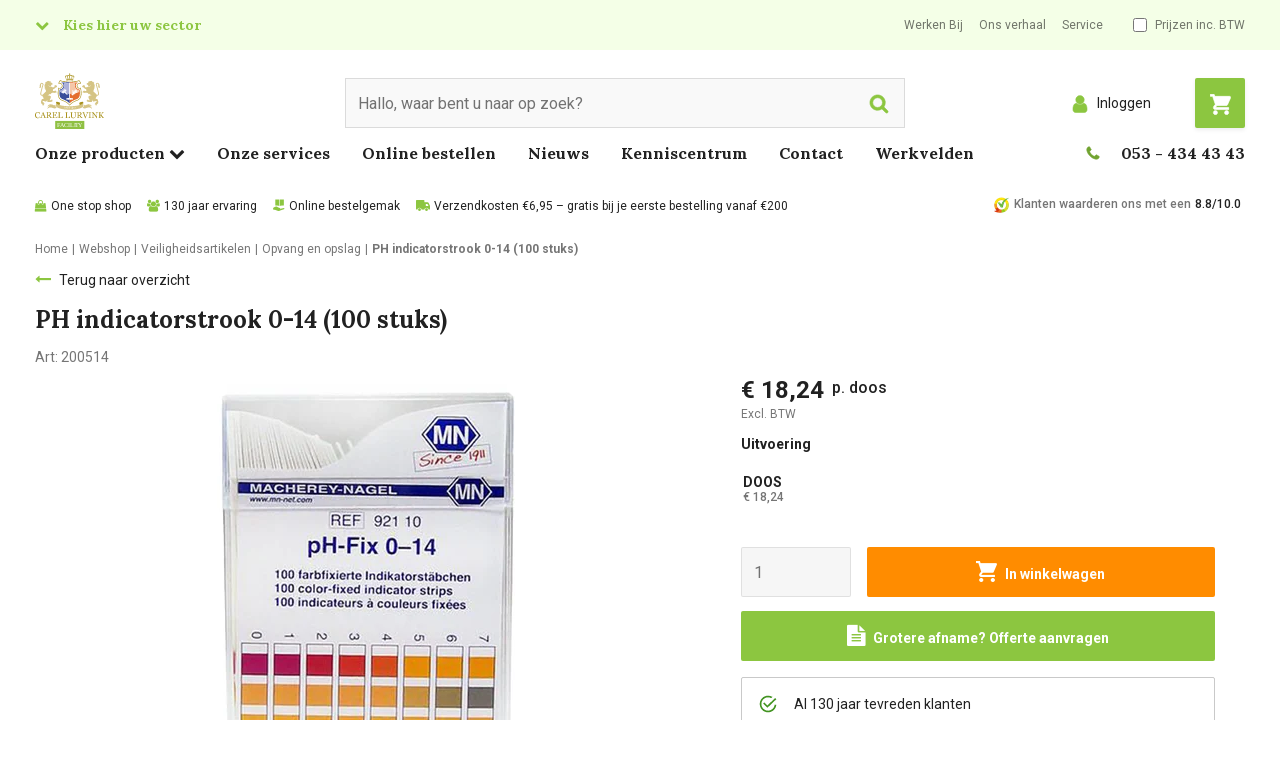

--- FILE ---
content_type: text/html; charset=utf-8
request_url: https://www.carellurvink.nl/p/200514/200514-ph-indicatorstrook-0-14-100st
body_size: 58045
content:


<!DOCTYPE html>
<html class="no-js" lang="nl-NL">
<head>
    


        <script type="text/javascript">
            !function(T,l,y){var S=T.location,k="script",D="connectionString",C="ingestionendpoint",I="disableExceptionTracking",E="ai.device.",b="toLowerCase",w="crossOrigin",N="POST",e="appInsightsSDK",t=y.name||"appInsights";(y.name||T[e])&&(T[e]=t);var n=T[t]||function(d){var g=!1,f=!1,m={initialize:!0,queue:[],sv:"5",version:2,config:d};function v(e,t){var n={},a="Browser";return n[E+"id"]=a[b](),n[E+"type"]=a,n["ai.operation.name"]=S&&S.pathname||"_unknown_",n["ai.internal.sdkVersion"]="javascript:snippet_"+(m.sv||m.version),{time:function(){var e=new Date;function t(e){var t=""+e;return 1===t.length&&(t="0"+t),t}return e.getUTCFullYear()+"-"+t(1+e.getUTCMonth())+"-"+t(e.getUTCDate())+"T"+t(e.getUTCHours())+":"+t(e.getUTCMinutes())+":"+t(e.getUTCSeconds())+"."+((e.getUTCMilliseconds()/1e3).toFixed(3)+"").slice(2,5)+"Z"}(),name:"Microsoft.ApplicationInsights."+e.replace(/-/g,"")+"."+t,sampleRate:100,tags:n,data:{baseData:{ver:2}}}}var h=d.url||y.src;if(h){function a(e){var t,n,a,i,r,o,s,c,u,p,l;g=!0,m.queue=[],f||(f=!0,t=h,s=function(){var e={},t=d.connectionString;if(t)for(var n=t.split(";"),a=0;a<n.length;a++){var i=n[a].split("=");2===i.length&&(e[i[0][b]()]=i[1])}if(!e[C]){var r=e.endpointsuffix,o=r?e.location:null;e[C]="https://"+(o?o+".":"")+"dc."+(r||"services.visualstudio.com")}return e}(),c=s[D]||d[D]||"",u=s[C],p=u?u+"/v2/track":d.endpointUrl,(l=[]).push((n="SDK LOAD Failure: Failed to load Application Insights SDK script (See stack for details)",a=t,i=p,(o=(r=v(c,"Exception")).data).baseType="ExceptionData",o.baseData.exceptions=[{typeName:"SDKLoadFailed",message:n.replace(/\./g,"-"),hasFullStack:!1,stack:n+"\nSnippet failed to load ["+a+"] -- Telemetry is disabled\nHelp Link: https://go.microsoft.com/fwlink/?linkid=2128109\nHost: "+(S&&S.pathname||"_unknown_")+"\nEndpoint: "+i,parsedStack:[]}],r)),l.push(function(e,t,n,a){var i=v(c,"Message"),r=i.data;r.baseType="MessageData";var o=r.baseData;return o.message='AI (Internal): 99 message:"'+("SDK LOAD Failure: Failed to load Application Insights SDK script (See stack for details) ("+n+")").replace(/\"/g,"")+'"',o.properties={endpoint:a},i}(0,0,t,p)),function(e,t){if(JSON){var n=T.fetch;if(n&&!y.useXhr)n(t,{method:N,body:JSON.stringify(e),mode:"cors"});else if(XMLHttpRequest){var a=new XMLHttpRequest;a.open(N,t),a.setRequestHeader("Content-type","application/json"),a.send(JSON.stringify(e))}}}(l,p))}function i(e,t){f||setTimeout(function(){!t&&m.core||a()},500)}var e=function(){var n=l.createElement(k);n.src=h;var e=y[w];return!e&&""!==e||"undefined"==n[w]||(n[w]=e),n.onload=i,n.onerror=a,n.onreadystatechange=function(e,t){"loaded"!==n.readyState&&"complete"!==n.readyState||i(0,t)},n}();y.ld<0?l.getElementsByTagName("head")[0].appendChild(e):setTimeout(function(){l.getElementsByTagName(k)[0].parentNode.appendChild(e)},y.ld||0)}try{m.cookie=l.cookie}catch(p){}function t(e){for(;e.length;)!function(t){m[t]=function(){var e=arguments;g||m.queue.push(function(){m[t].apply(m,e)})}}(e.pop())}var n="track",r="TrackPage",o="TrackEvent";t([n+"Event",n+"PageView",n+"Exception",n+"Trace",n+"DependencyData",n+"Metric",n+"PageViewPerformance","start"+r,"stop"+r,"start"+o,"stop"+o,"addTelemetryInitializer","setAuthenticatedUserContext","clearAuthenticatedUserContext","flush"]),m.SeverityLevel={Verbose:0,Information:1,Warning:2,Error:3,Critical:4};var s=(d.extensionConfig||{}).ApplicationInsightsAnalytics||{};if(!0!==d[I]&&!0!==s[I]){var c="onerror";t(["_"+c]);var u=T[c];T[c]=function(e,t,n,a,i){var r=u&&u(e,t,n,a,i);return!0!==r&&m["_"+c]({message:e,url:t,lineNumber:n,columnNumber:a,error:i}),r},d.autoExceptionInstrumented=!0}return m}(y.cfg);function a(){y.onInit&&y.onInit(n)}(T[t]=n).queue&&0===n.queue.length?(n.queue.push(a),n.trackPageView({})):a()}(window,document,{
            src: "https://js.monitor.azure.com/scripts/b/ai.2.min.js", // The SDK URL Source
            // name: "appInsights", // Global SDK Instance name defaults to "appInsights" when not supplied
            // ld: 0, // Defines the load delay (in ms) before attempting to load the sdk. -1 = block page load and add to head. (default) = 0ms load after timeout,
            // useXhr: 1, // Use XHR instead of fetch to report failures (if available),
            crossOrigin: "anonymous", // When supplied this will add the provided value as the cross origin attribute on the script tag
            onInit: function (sdk) {
                sdk.addTelemetryInitializer(function (envelope) {
                    if (envelope.baseType === 'ExceptionData') {
                        if (typeof (envelope.baseData.exceptions) === 'undefined' &&
                            envelope.baseData.message &&
                            envelope.baseData.message.indexOf('same-origin policy prevents us from getting the details of this exception') >= 0) {
                            return false;
                        }
                    }
                });
                var telemetryInitializer = function (envelope) {
                    envelope.tags["ai.cloud.role"] = 'SXA';
                    envelope.data.UserId = '-1';

                        
                        envelope.data.IsLoggedIn = 'false';
                        envelope.data.CustomerNumber = '0';
                        
                };
                sdk.addTelemetryInitializer(telemetryInitializer);
                sdk.context.telemetryTrace.parentID = "4f09e887a79d0559b02d74f5e850bffa";
            },
            cfg: {
                connectionString: "InstrumentationKey=22119c41-804e-4127-b1a4-cb91c924e751;IngestionEndpoint=https://westeurope-5.in.applicationinsights.azure.com/;LiveEndpoint=https://westeurope.livediagnostics.monitor.azure.com/",
                enableCorsCorrelation: false,
                enableRequestHeaderTracking: true,
                enableResponseHeaderTracking: true
            }});
        </script>

    <link rel="preconnect" href="https://fonts.gstatic.com" crossorigin />
    <link rel="preload" as="style" href="https://fonts.googleapis.com/css2?family=Lora:wght@400;500;700;900&family=Roboto:wght@200;300;400;500;700;900&family=Open+Sans:wght@400;500;700;900&display=swap" />
    <link rel="stylesheet" href="https://fonts.googleapis.com/css2?family=Lora:wght@400;500;700;900&family=Roboto:wght@200;300;400;500;700;900&family=Open+Sans:wght@400;500;700;900&display=swap" media="print" onload="this.media='all'" />
    <noscript>
        <link rel="stylesheet" href="https://fonts.googleapis.com/css2?family=Lora:wght@400;500;700;900&family=Roboto:wght@200;300;400;500;700;900&family=Open+Sans:wght@400;500;700;900&display=swap" />
    </noscript>

<link href="/-/media/feature/experience-accelerator/bootstrap-4/bootstrap-4/styles/bootstrap-grid.css" rel="stylesheet">

    
    

<script type="application/ld+json">
{
  "@context": "http://schema.org",
  "@type": "ProductGroup",
  "productGroupID": "200514",
  "name": "PH indicatorstrook 0-14 (100 stuks)",
  "description": "Professionele laboratoriumtests kunnen nu worden vereenvoudigd met de PH-indicatorstrip van PH Fix. Deze uitgebreide en betrouwbare testset biedt een snelle en nauwkeurige manier om de pH-waarde van verschillende stoffen en vloeistoffen te meten. Elke verpakking bevat 100 tests, zodat u zelfs de grootste projecten aankunt. En omdat elke strip meteen gebruiksklaar is en geen extra kalibratie nodig heeft om goed te werken, kunt u snel en gemakkelijk beginnen met testen. Met de betrouwbare resultaten van de snelle PH Fix-tests kunt u dit product vol vertrouwen gebruiken in elke professionele of onderzoeksomgeving, zonder dat u zich zorgen hoeft te maken over onjuiste metingen.\n\n\nPositieve punten\n+ Effectief\n+ Snel resultaat\n\n\nTechnische gegevens\nKleur: wit\n Materiaal: papier\n \n\nVragen?\nHeeft u vragen over het gebruik of toepassing van dit product? Start een chat of bel ““n van onze medewerkers: 053 - 434 43 43.",
  "url": "https://www.carellurvink.nl/p/200514/200514-ph-indicatorstrook-0-14-100st",
  "image": {
    "contentUrl": "https://www.carellurvink.nl/cdn-cgi/imagedelivery/X8zbrVPx1obdJ5NOL9jYkg/product/200514.jpg/public",
    "name": "PH indicatorstrook 0-14 100st "
  },
  "hasVariant": [
    {
      "@type": "Product",
      "sku": "200514",
      "mpn": "200514",
      "name": "PH indicatorstrook 0-14 100st ",
      "description": "Professionele laboratoriumtests kunnen nu worden vereenvoudigd met de PH-indicatorstrip van PH Fix. Deze uitgebreide en betrouwbare testset biedt een snelle en nauwkeurige manier om de pH-waarde van verschillende stoffen en vloeistoffen te meten. Elke verpakking bevat 100 tests, zodat u zelfs de grootste projecten aankunt. En omdat elke strip meteen gebruiksklaar is en geen extra kalibratie nodig heeft om goed te werken, kunt u snel en gemakkelijk beginnen met testen. Met de betrouwbare resultaten van de snelle PH Fix-tests kunt u dit product vol vertrouwen gebruiken in elke professionele of onderzoeksomgeving, zonder dat u zich zorgen hoeft te maken over onjuiste metingen.\n\n\nPositieve punten\n+ Effectief\n+ Snel resultaat\n\n\nTechnische gegevens\nKleur: wit\n Materiaal: papier\n \n\nVragen?\nHeeft u vragen over het gebruik of toepassing van dit product? Start een chat of bel ““n van onze medewerkers: 053 - 434 43 43.",
      "gtin13": "4046681001413",
      "image": "https://www.carellurvink.nl/cdn-cgi/imagedelivery/X8zbrVPx1obdJ5NOL9jYkg/product/200514.jpg/public",
      "offers": {
        "@type": "Offer",
        "gtin14": "4046681001413",
        "url": "https://www.carellurvink.nl/p/200514/200514-ph-indicatorstrook-0-14-100st#DOOS",
        "availability": "http://schema.org/InStock",
        "price": "18.24",
        "priceCurrency": "EUR",
        "priceValidUntil": "2027-01-31",
        "shippingDetails": {
          "@type": "OfferShippingDetails",
          "shippingDestination": {
            "@type": "DefinedRegion",
            "addressCountry": "NL"
          },
          "deliveryTime": {
            "@type": "ShippingDeliveryTime",
            "handlingTime": {
              "@type": "QuantitativeValue",
              "minValue": 0,
              "maxValue": 2,
              "unitCode": "DAY"
            },
            "transitTime": {
              "@type": "QuantitativeValue",
              "minValue": 1,
              "maxValue": 5,
              "unitCode": "DAY"
            }
          },
          "shippingRate": {
            "@type": "MonetaryAmount",
            "value": 8.95,
            "currency": "EUR"
          }
        },
        "hasMerchantReturnPolicy": {
          "@type": "MerchantReturnPolicy",
          "returnPolicyCategory": "http://schema.org/MerchantReturnFiniteReturnWindow",
          "merchantReturnDays": 60,
          "returnMethod": "http://schema.org/ReturnByMail",
          "returnFees": "http://schema.org/ReturnShippingFees",
          "returnShippingFeesAmount": {
            "@type": "MonetaryAmount",
            "value": 15,
            "currency": "EUR"
          },
          "refundType": "http://schema.org/FullRefund"
        }
      }
    }
  ]
}
</script>
<script>
window.dataLayer = window.dataLayer || [];
dataLayer.push({
	'ecomm_pagetype': 'Product',
	'ecomm_prodid': '200514',
	'ecomm_totalvalue': '18,24'
});
dataLayer.push({"event":"view_item","ecommerce":{"currency":"EUR","value":"18,24","items":[{"item_id":"200514","item_name":"PH indicatorstrook 0-14 100st "}]}});
</script>




    <title>PH indicatorstrook 0-14 (100 stuks) - Carel Lurvink B.V.</title>


<link rel="canonical" href="https://www.carellurvink.nl/p/200514/200514-ph-indicatorstrook-0-14-100st">



    <link href="/-/media/project/tenants/carellurvink/main/fallback-images/cl-favicon-png.png" rel="shortcut icon" />




<meta property="og:description"  content="Professionele laboratoriumtests kunnen nu worden vereenvoudigd met de PH-indicatorstrip van PH Fix. Deze uitgebreide en betrouwbare testset biedt een snelle en nauwkeurige manier om de pH-waarde van verschillende stoffen en vloeistoffen te meten. Elke verpakking bevat 100 tests, zodat u zelfs de grootste projecten aankunt. En omdat elke strip meteen gebruiksklaar is en geen extra kalibratie nodig heeft om goed te werken, kunt u snel en gemakkelijk beginnen met testen. Met de betrouwbare resultaten van de snelle PH Fix-tests kunt u dit product vol vertrouwen gebruiken in elke professionele of onderzoeksomgeving, zonder dat u zich zorgen hoeft te maken over onjuiste metingen."><meta property="og:title"  content="PH indicatorstrook 0-14 (100 stuks)"><meta property="og:url"  content="https://www.carellurvink.nl/p/200514/200514-ph-indicatorstrook-0-14-100st">



<meta  name="description" content="Professionele laboratoriumtests kunnen nu worden vereenvoudigd met de PH-indicatorstrip van PH Fix. Deze uitgebreide en betrouwbare testset biedt een snelle en nauwkeurige manier om de pH-waarde van verschillende stoffen en vloeistoffen te meten. Elke verpakking bevat 100 tests, zodat u zelfs de grootste projecten aankunt. En omdat elke strip meteen gebruiksklaar is en geen extra kalibratie nodig heeft om goed te werken, kunt u snel en gemakkelijk beginnen met testen. Met de betrouwbare resultaten van de snelle PH Fix-tests kunt u dit product vol vertrouwen gebruiken in elke professionele of onderzoeksomgeving, zonder dat u zich zorgen hoeft te maken over onjuiste metingen."><meta  name="keywords" content="PH indicatorstrook 0-14 (100 stuks)">



<meta property="twitter:description"  content="Professionele laboratoriumtests kunnen nu worden vereenvoudigd met de PH-indicatorstrip van PH Fix. Deze uitgebreide en betrouwbare testset biedt een snelle en nauwkeurige manier om de pH-waarde van verschillende stoffen en vloeistoffen te meten. Elke verpakking bevat 100 tests, zodat u zelfs de grootste projecten aankunt. En omdat elke strip meteen gebruiksklaar is en geen extra kalibratie nodig heeft om goed te werken, kunt u snel en gemakkelijk beginnen met testen. Met de betrouwbare resultaten van de snelle PH Fix-tests kunt u dit product vol vertrouwen gebruiken in elke professionele of onderzoeksomgeving, zonder dat u zich zorgen hoeft te maken over onjuiste metingen."><meta property="twitter:title"  content="PH indicatorstrook 0-14 (100 stuks)"><meta property="twitter:card"  content="summary_large_image">

    <meta name="viewport" content="width=device-width, initial-scale=1" />
<script type="application/json" data-component="meta-context">
{
  "user": {
    "isLoggedIn": false
  },
  "acl": [
    "Carts_Create",
    "Carts_Update",
    "Carts_Add",
    "Carts_Delete",
    "Show_Prices",
    "Show_Upsell_Cross_Sell"
  ]
}
</script>
<script type="application/json" data-component="add-to-cart">
{
  "Phrases": {
    "AddToCart_Title": "Toegevoegd aan winkelwagen",
    "AddToCart_ContinueShopping": "Verder winkelen",
    "AddToCart_NoProductMessage": "Zou u een aantal willen invullen?",
    "AddToCart_GotoBasketPage": "Naar winkelwagen",
    "AddToCart_ItemNo": "Art:"
  }
}
</script>


<script type="text/javascript" src="https://carellurvink.flowtrust.nl/" defer async></script><script>
window.carelFeatureToggles = 
{
  "logging-navision.xml": {
    "originalValue": "1",
    "overrideSource": "Original",
    "id": "e062b4a7-99ef-4f3b-83ad-2d8d25386261",
    "key": "logging-navision.xml",
    "value": "1",
    "show": true,
    "customersInclude": []
  },
  "send-import-log-mail": {
    "originalValue": "1",
    "overrideSource": "Original",
    "id": "b9958473-1466-4de5-a235-5c476ab86b92",
    "key": "send-import-log-mail",
    "value": "1",
    "show": true,
    "customersInclude": []
  },
  "mcl:circular_service": {
    "originalValue": "1",
    "overrideSource": "Original",
    "id": "97921320-d5f2-4194-8fe1-074f425f5186",
    "key": "mcl:circular_service",
    "value": "1",
    "show": true,
    "customersInclude": []
  },
  "mcl:footer-navigation": {
    "originalValue": "1",
    "overrideSource": "Original",
    "id": "da0ee7a3-352c-48d7-a152-d9852489ddb7",
    "key": "mcl:footer-navigation",
    "value": "1",
    "show": true,
    "customersInclude": []
  },
  "mcl:footer-usps": {
    "originalValue": "",
    "overrideSource": "Original",
    "id": "ca4f4a90-382f-4e42-bcd8-5d2c3dbb38c0",
    "key": "mcl:footer-usps",
    "value": "",
    "show": true,
    "customersInclude": []
  },
  "mcl:catalog": {
    "originalValue": "1",
    "overrideSource": "Original",
    "id": "61685963-74ef-49a2-822c-949fa6d0809f",
    "key": "mcl:catalog",
    "value": "1",
    "show": true,
    "customersInclude": []
  },
  "mcl:catalog_product_details": {
    "originalValue": "1",
    "overrideSource": "Original",
    "id": "45fbcbaf-a34a-4113-9116-7f1453a050c6",
    "key": "mcl:catalog_product_details",
    "value": "1",
    "show": true,
    "customersInclude": []
  },
  "mcl:returns": {
    "originalValue": "1",
    "overrideSource": "Original",
    "id": "6749e5fb-bbef-4248-829e-e4328bc7f568",
    "key": "mcl:returns",
    "value": "1",
    "show": true,
    "customersInclude": []
  },
  "mcl:order_reports": {
    "originalValue": "",
    "overrideSource": "Original",
    "id": "6fa676b0-70d2-41c8-b06c-2ea73448fb48",
    "key": "mcl:order_reports",
    "value": "",
    "show": true,
    "customersInclude": []
  },
  "mcl:reset_orderlist_quantities_after_order": {
    "originalValue": "1",
    "overrideSource": "Original",
    "id": "9ad85e7a-cc41-47dc-b568-2e19bdc7faeb",
    "key": "mcl:reset_orderlist_quantities_after_order",
    "value": "1",
    "show": true,
    "customersInclude": []
  },
  "product-listings-add-to-order-list": {
    "originalValue": "1",
    "overrideSource": "Original",
    "id": "8319d4fe-caed-4d90-8e18-9d873b7846f1",
    "key": "product-listings-add-to-order-list",
    "value": "1",
    "show": true,
    "customersInclude": []
  },
  "request_a_quote": {
    "originalValue": "1",
    "overrideSource": "Original",
    "id": "8161238f-b7bf-49f4-92a0-436889d05004",
    "key": "request_a_quote",
    "value": "1",
    "show": true,
    "customersInclude": []
  },
  "search-disable-field-boost": {
    "originalValue": "",
    "overrideSource": "Original",
    "id": "6e5b0895-8cf1-4d71-8b96-2b92ab677a0f",
    "key": "search-disable-field-boost",
    "value": "",
    "show": true,
    "customersInclude": []
  },
  "search-use-own-searchbar": {
    "originalValue": "1",
    "overrideSource": "Original",
    "id": "0aa40779-b61c-4802-bf0b-2d67ec6b4959",
    "key": "search-use-own-searchbar",
    "value": "1",
    "show": true,
    "customersInclude": []
  },
  "shoppingcart": {
    "originalValue": "1",
    "overrideSource": "Original",
    "id": "e2d678d0-5607-46ad-af24-5618befc27e9",
    "key": "shoppingcart",
    "value": "1",
    "show": true,
    "customersInclude": []
  },
  "checkout": {
    "originalValue": "1",
    "overrideSource": "Original",
    "id": "05103a5d-af69-4318-88f9-0f6fa0579f07",
    "key": "checkout",
    "value": "1",
    "show": true,
    "customersInclude": []
  }
};
</script>

    <link href="/dist/sxa-base-themes.css.986040b915a1befdb430.css" rel="stylesheet" media="screen">
<link href="/dist/sxa-main.20417271ac6771ece2b0.css" rel="stylesheet" media="screen">
<link href="/dist/main.703b24005ba3c7d305d4.css" rel="stylesheet" media="screen">
<link href="/dist/sxa-components.c97f9a896fb26409b4b5.css" rel="stylesheet" media="screen">
<link href="/dist/components.3be4d2d38bb27aabbf73.css" rel="stylesheet" media="screen">
<link href="/dist/react.7404c9e9fcd86becc001.css" rel="stylesheet" media="screen">


<script>
    window.dataLayer = window.dataLayer || [];
    dataLayer.push({ 'cms': 'sc' });
    dataLayer.push({ 'user_loggedin': 'false' });
</script>
<!-- Google Tag Manager -->
<script>
        (function (w, d, s, l, i) {
            w[l] = w[l] || []; w[l].push({
                'gtm.start':
                    new Date().getTime(), event: 'gtm.js'
            }); var f = d.getElementsByTagName(s)[0],
                j = d.createElement(s), dl = l != 'dataLayer' ? '&l=' + l : ''; j.async = true; j.src =
                'https://www.googletagmanager.com/gtm.js?id=' + i + dl; f.parentNode.insertBefore(j, f);
        })(window, document, 'script', 'dataLayer', 'GTM-ML9M2GR');

    
</script>
<!-- End Google Tag Manager --></head>
<body class="default-device bodyclass" data-theme="facility" data-sc-id="{85B13BFC-2047-46C5-8B2E-DEF97C997565}">
<!-- Google Tag Manager (noscript) -->


<noscript>
    <iframe src="https://www.googletagmanager.com/ns.html?id=GTM-ML9M2GR"
            height="0" width="0" style="display:none;visibility:hidden"></iframe>
</noscript>
<!-- End Google Tag Manager (noscript) -->
    
    
<!-- #wrapper -->
<div id="wrapper">
    <!-- #header -->
    <header>
        <div id="header" class="container">
            <div class="row">




<div class="component row-splitter">
        <div class="container-fluid">
            <div >
                <div class="row"><div class="component col-7 col-lg-4 list-vertical">
    <div class="component-content">
<div class="component sector-navigation" data-component="sectorNavigation">
  <button class="toggleButton  text-nowrap" type="button" data-click="toggleMenu">Kies hier uw sector</button>
  <div class="sector-dropdown hidden">
    <div class="sectors">
      
              <div class="sector-image" data-theme="facility">
                <a title="Facility" href="/facility" class="sector-link">
                  <img src="/-/media/project/tenants/carellurvink/shared/sector-navigation/facility.png?mh=210&hash=B8564B2A0C1163CF1AA30F8DB1841F64" alt="" loading="lazy" srcset="/-/media/project/tenants/carellurvink/shared/sector-navigation/facility.png?mh=420&hash=C813C41CBC147E9AF9BBAD9AC6BA4921 554w, /-/media/project/tenants/carellurvink/shared/sector-navigation/facility.png?mh=1024&hash=96BD60F8654EA34E2B6CD4CE51206233 768w, /-/media/project/tenants/carellurvink/shared/sector-navigation/facility.png?mh=2048&hash=806CF38CB2A9BC50D42201EFBD9AF994 992w">
                  <span class="sector-button">Facility</span>
                </a>
              </div>
            
              <div class="sector-image" data-theme="food">
                <a title="Pharmacy & Food" href="/food" class="sector-link">
                  <img src="/-/media/project/tenants/carellurvink/shared/sector-navigation/food.png?mh=210&hash=3E1D1D5074666C72D4C8C33833F5C441" alt="" loading="lazy" srcset="/-/media/project/tenants/carellurvink/shared/sector-navigation/food.png?mh=420&hash=4419C796D97ED1F451A25E6522BD8915 554w, /-/media/project/tenants/carellurvink/shared/sector-navigation/food.png?mh=1024&hash=95C40EFDD22819C1BC3FC089FB1AB137 768w, /-/media/project/tenants/carellurvink/shared/sector-navigation/food.png?mh=2048&hash=C0B329425C0CA78284897F70AA4BCDF2 992w">
                  <span class="sector-button">Pharmacy & Food</span>
                </a>
              </div>
            
              <div class="sector-image" data-theme="industry">
                <a title="Industry" href="/industry" class="sector-link">
                  <img src="/-/media/project/tenants/carellurvink/shared/sector-navigation/industry.png?mh=210&hash=A5AA0EA512EDDA03D7342EABBB7C7A5A" alt="" loading="lazy" srcset="/-/media/project/tenants/carellurvink/shared/sector-navigation/industry.png?mh=420&hash=688C1BE49BAA377270B855A0645D1ED8 554w, /-/media/project/tenants/carellurvink/shared/sector-navigation/industry.png?mh=1024&hash=C10D4BC3B9D43BC074ABD4A074C3746F 768w, /-/media/project/tenants/carellurvink/shared/sector-navigation/industry.png?mh=2048&hash=7B4CCE641068D9C2BC209CC0A533B93A 992w">
                  <span class="sector-button">Industry</span>
                </a>
              </div>
            
              <div class="sector-image" data-theme="medical">
                <a title="Medical" href="/medical" class="sector-link">
                  <img src="/-/media/project/tenants/carellurvink/shared/sector-navigation/medical.png?mh=210&hash=00C66EDA30F762554B4F9AE635916244" alt="" loading="lazy" srcset="/-/media/project/tenants/carellurvink/shared/sector-navigation/medical.png?mh=420&hash=4D605122631D08E6EBE8E6632D14AD3B 554w, /-/media/project/tenants/carellurvink/shared/sector-navigation/medical.png?mh=1024&hash=3951130B9FC90A2AB606A5DC9A7158B6 768w, /-/media/project/tenants/carellurvink/shared/sector-navigation/medical.png?mh=2048&hash=2CFBDD622F4480A6E239AFB8C13B3685 992w">
                  <span class="sector-button">Medical</span>
                </a>
              </div>
            
    </div>
  </div>
</div>    </div>
</div>

<div class="component link-list service-navigation col-6 col-md-4 d-none d-lg-block ml-auto">
    <div class="component-content">
        
        <ul>
                    <li class="item0 odd first">
<div class="field-link"><a data-variantfieldname="Link" href="/vacatures" data-variantitemid="{E85525FE-7898-4BCF-AFA1-89B0C6412010}">Werken Bij</a></div>                    </li>
                    <li class="item1 even">
<div class="field-link"><a data-variantfieldname="Link" href="/over-ons/carel-lurvink" data-variantitemid="{63C69F63-656C-41CB-B386-CB74188AB800}">Ons verhaal</a></div>                    </li>
                    <li class="item2 odd last">
<div class="field-link"><a data-variantfieldname="Link" href="/services" data-variantitemid="{DA0F7127-53D3-4CAB-A380-D9C8E723AC4D}">Service</a></div>                    </li>
        </ul>
    </div>
</div>
<div class="component toggle-tax col-auto ml-auto ml-lg-0">
    <div class="component-content">
<label data-component="toggleTax">
      <input class="custom-checkbox" type="checkbox" data-bind-value="toggleTax" data-bind-event="change:toggleDisplayTax">
      <span class="ml-2">Prijzen inc. BTW</span>
    </label>    </div>
</div></div>
            </div>
        </div>
        <div class=" position-relative container-fluid">
            <div >
                <div class="row"><div class="component col-lg-3 order-1 mb-0">
    <div class="component-content">
<div class="masthead"> 
<a href="/">
<img src="/-/media/project/tenants/carellurvink/shared/header/logo-carel-lurvink-facility.svg" /> 
</a>
</div>    </div>
</div><div id="react_5217DD66" class="col-12 col-lg-6 order-12 order-lg-3"><div class=" component" data-testid="WithScProps(Component(UnknownComponent))" data-reactroot=""><div class="component-content"><div class="SearchBox-module__SearchOverlay--Yqle "></div><label class="row SearchBox-module__SearchBoxLabel--eQHK"><div class="col mr-auto"><input type="search" value="" class="SearchBox-module__SearchBoxInput--YR9Q" placeholder="Hallo, waar bent u naar op zoek?" data-testid="SearchBox"/><button type="button" class="SearchBox-module__SearchButton--QpK2"><span class="sr-only">Search</span><span class="SearchBox-module__SearchIcon--e74O"><svg width="32" height="32" viewBox="0 0 32 32" version="1.1" id="svg4" xmlns="http://www.w3.org/2000/svg"><path d="m 21.576923,13.769229 q 0,-3.224158 -2.291762,-5.5159297 -2.291771,-2.2917627 -5.515933,-2.2917627 -3.224158,0 -5.515926,2.2917627 -2.2917686,2.2917717 -2.2917686,5.5159297 0,3.224159 2.2917686,5.515932 2.291768,2.291765 5.515926,2.291765 3.224162,0 5.515933,-2.291765 2.291762,-2.291773 2.291762,-5.515932 z m 8.923084,14.500006 q 0,0.90625 -0.662259,1.568512 -0.662261,0.662259 -1.568511,0.662259 -0.941105,0 -1.56851,-0.662259 L 20.72296,23.877409 q -3.119596,2.161056 -6.953732,2.161056 -2.492189,0 -4.7665269,-0.967252 Q 6.7283606,24.103972 5.0814256,22.457034 3.4344893,20.810098 2.4672409,18.535762 1.4999925,16.261421 1.4999925,13.769229 q 0,-2.49219 0.9672484,-4.7665241 Q 3.4344893,6.7283606 5.0814256,5.0814228 6.7283606,3.4344847 9.0027011,2.4672439 11.277039,1.4999935 13.769228,1.4999935 q 2.492193,0 4.766529,0.9672504 2.274342,0.9672408 3.921276,2.6141789 1.646936,1.6469378 2.614186,3.9212821 0.967248,2.2743341 0.967248,4.7665241 0,3.834134 -2.16106,6.953733 l 5.977767,5.977763 q 0.644833,0.644834 0.644833,1.56851 z" fill="currentColor" stroke="currentColor"></path></svg></span></button></div><button type="button" class="col-auto ml-auto SearchBox-module__BarcodeButton--JlUr d-md-none"><svg width="32" height="28" viewBox="0 0 32 28" version="1.1" id="svg3" xmlns="http://www.w3.org/2000/svg"><defs id="defs7"></defs><path d="m 15.999999,11.403845 q 1.921354,0 3.285677,1.371093 1.364323,1.371095 1.364323,3.301984 0,1.93089 -1.364323,3.301983 Q 17.921353,20.75 15.999999,20.75 q -1.921354,0 -3.285677,-1.371095 -1.364323,-1.371093 -1.364323,-3.301983 0,-1.930889 1.364323,-3.301984 1.364323,-1.371093 3.285677,-1.371093 z M 27.366666,4.6538452 q 1.711458,0 2.922395,1.2169473 Q 31.5,7.0877395 31.5,8.8076915 V 23.346153 q 0,1.719952 -1.210939,2.936899 -1.210937,1.216947 -2.922395,1.216947 H 4.633333 q -1.7114578,0 -2.9223955,-1.216946 Q 0.49999978,25.066106 0.49999978,23.346154 V 8.8076915 q 0,-1.719952 1.21093772,-2.936899 Q 2.9218752,4.6538452 4.633333,4.6538452 H 8.2500001 L 9.0734373,2.4471144 Q 9.3802081,1.6520422 10.195573,1.0760206 11.010938,0.49999895 11.866665,0.49999895 h 8.266668 q 0.855729,0 1.671093,0.57602165 0.815365,0.5760216 1.122136,1.3710938 L 23.75,4.6538452 Z M 15.999999,23.346153 q 2.98698,0 5.110157,-2.133714 2.123177,-2.133714 2.123177,-5.135517 0,-3.001803 -2.123177,-5.135517 -2.123177,-2.1337135 -5.110157,-2.1337135 -2.986979,0 -5.110155,2.1337125 -2.1231769,2.133714 -2.1231769,5.135518 0,3.001803 2.1231769,5.135518 2.123176,2.133714 5.110155,2.133713 z" id="path793" fill="currentColor" stroke="currentColor"></path></svg><span class="sr-only">Scan code</span></button></label></div></div></div><div id="react_2205DBF8" class="col-auto order-6 order-lg-5"><div class=" button-alternative-shoppingCart align-self-end component" data-testid="WithScProps(Component(UnknownComponent))" data-reactroot=""><div class="component-content"><div class="ShoppingCartButton-module__shoppingCart--bo81 ShoppingCartButton-module__btn-theme--Obqx ShoppingCartButton-module__btn-lg--ns5T"><a href="/winkelwagen?return=c" class="ShoppingCartButton-module__btnShoppingcart--nqls  btn btn-primary shadow-sm transition"><svg viewBox="0 0 32 32" version="1.1" xmlns="http://www.w3.org/2000/svg"><path d="M 0.50899614,0.5 V 3.6 H 4.0437821 l 4.061902,12.121 -2.325516,3.1 h -0.03101 c -0.713156,0.992 -0.744163,2.325 -0.248053,3.286 0.496111,0.961 1.550345,1.643 2.759614,1.643 H 28.415197 v -3.1 H 8.2607191 c 0,0 -0.03101,-0.031 0,-0.062 L 10.586235,17.55 h 14.573239 c 0.620137,0 1.271282,-0.31 1.426316,-0.93 L 31.360852,5.77 C 31.825955,4.685 31.050783,3.6 29.965541,3.6 H 7.2995051 L 6.6173541,1.554 6.2762781,0.5 Z M 8.2607191,25.3 c -1.705379,0 -3.100689,1.395 -3.100689,3.1 0,1.705 1.39531,3.1 3.100689,3.1 1.705379,0 3.1006879,-1.395 3.1006879,-3.1 0,-1.705 -1.3953089,-3.1 -3.1006879,-3.1 z m 17.0537889,0 c -1.705379,0 -3.100689,1.395 -3.100689,3.1 0,1.705 1.39531,3.1 3.100689,3.1 1.705379,0 3.100689,-1.395 3.100689,-3.1 0,-1.705 -1.39531,-3.1 -3.100689,-3.1 z" fill="currentColor" stroke="currentColor"></path></svg><span class="ShoppingCartButton-module__badge--N82n position-absolute badge rounded-pill" data-basket-count="0">0</span></a></div></div></div></div><div class="component login-button col-auto order-5 order-md-3 align-self-center ml-auto">
    <div class="component-content">
<button class="btn btn-link dropdown-toggle" aria-haspopup="true" aria-expanded="false" data-toggle="dropdown"
  type="button" id="LoginOverlayButton">
  <span class="user-icon">

    <?xml version="1.0" encoding="UTF-8" standalone="no"?>
    <svg width="32" height="32" viewBox="0 0 32 32" version="1.1" xmlns="http://www.w3.org/2000/svg"
      xmlns:svg="http://www.w3.org/2000/svg">
      <path
        d="m 28.5,25.82422 q 0,2.1289 -1.2207,3.65234 Q 26.05859,31 24.33984,31 H 7.66016 Q 5.94141,31 4.7207,29.47656 3.5,27.95312 3.5,25.82422 3.5,24.16406 3.66602,22.68945 3.83203,21.21484 4.28125,19.7207 4.73047,18.22656 5.42383,17.16211 6.11719,16.09766 7.25977,15.42383 8.40234,14.75 9.88672,14.75 q 2.55859,2.5 6.11328,2.5 3.55469,0 6.11328,-2.5 1.48438,0 2.62695,0.67383 1.14258,0.67383 1.83594,1.73828 0.69336,1.06445 1.14258,2.55859 0.44922,1.49414 0.61523,2.96875 Q 28.5,24.16406 28.5,25.82422 Z M 23.5,8.5 q 0,3.10547 -2.19727,5.30273 Q 19.10547,16 16,16 12.89453,16 10.69727,13.80273 8.5,11.60547 8.5,8.5 8.5,5.39453 10.69727,3.19727 12.89453,1 16,1 19.10547,1 21.30273,3.19727 23.5,5.39453 23.5,8.5 Z"
        id="path253" fill="currentColor" stroke="currentColor" />
    </svg>


  </span>

  <span class="text-sans-serif d-none d-lg-inline">Inloggen</span>
</button>

<div class="dropdown-menu dropdown-menu-right p-0" aria-labelledby="LoginOverlayButton">
  <form class="p-3" action="/clapi/security/login" method="post" novalidate>
    <div class="errors text-danger mb-3" style="display: none;">Inloggen mislukt, gebruikersnaam en wachtwoord combinatie is ongeldig</div>
    <div class="form-group">
      <label for="username">Gebruikersnaam</label>
      <input class="form-control" id="username" name="username" autocomplete="username"
        placeholder="Gebruikersnaam" required>
      <div class="invalid-feedback">
        Gebruikersnaam is verplicht
      </div>
    </div>
    <div class="form-group">
      <label for="password">Wachtwoord</label>
      <input type="password" class="form-control" id="password" name="password" autocomplete="password"
        placeholder="Wachtwoord" required>
      <div class="invalid-feedback">
        Wachtwoord is verplicht
      </div>
    </div>
    <a href="/wachtwoord-vergeten">Wachtwoord vergeten</a>
    <button type="submit" class="btn btn-primary">Aanmelden</button>
  </form>
  <div class="dropdown-footer p-3">
    <div class="h3 pb-2">Geen Carel Lurvink account?</div>
    <a href="/registreren" class="btn btn-outline-light">Registreren</a>
  </div>
</div>    </div>
</div></div>
            </div>
        </div>
        <div class=" StoreViewNavigation-zero-height container-fluid">
            <div >
                <div class="row"><div class="component StoreViewMegaMenu" data-component="StoreViewMegaMenu">
    <div class="nav-overlay"></div>
    <button type="button"
            class="btn btn-toggle mb-3 ml-3 pl-0 d-lg-none"
            data-bind-event="click:toggleStoreViewMegaMenu"
            data-testid="MegaMenu:toggleMegaMenu">
        <span class="fa fa-bars text-theme mr-1"></span>
        <span class="text-gray-900">Menu</span>
    </button>
    <div class="component-content col-12">
        <div class="full-page" data-testid="MegaMenu:root">
            <div class="full-page__header p-3 d-lg-none">
                <button type="button"
                        class="btn btn-toggle pr-0 ml-auto"
                        data-bind-event="click:closeStoreViewMegaMenu"
                        data-testid="MegaMenu:closeRootMenu">
                    <span class="fa fa-times text-theme text-lg mr-1"></span>
                    <span class="text-sans-serif text-gray-900 text-nowrap">
                        Sluiten
                    </span>
                </button>
            </div>
            <div class="full-page__scrollpane">
                <div class="full-page__scrollpane-content">
                    <nav>
                        <ul class="main-menu row">
                                <li class="col col-auto level1 text-serif">
                                    <a class="has-submenu"
                                       style="cursor: pointer"
                                       aria-role="button"
                                       data-bind-event="mouseenter:toggleStoreViewMegaMenu"
                                       data-testid="MegaMenu:openSubMenu:c0">
                                        <span class="text-gray-900">Onze producten</span>
                                        <span class="fa fa-chevron-down d-none d-lg-inline"></span>
                                    </a>

                                    <div class="full-page" data-testid="MegaMenu:c0">
                                        <div class="full-page__header p-3 d-lg-none">
                                            <button type="button"
                                                    class="btn btn-link btn-toggle text-nowrap m-0 p-0"
                                                    data-bind-event="click:closeMegaMenuSubMenu"
                                                    data-testid="MegaMenu:backToRootMenu">
                                                <span class="fa fa-long-arrow-left text-gray-900 mr-1"></span>
                                                <span class="h1 d-inline text-gray-900">Onze producten</span>
                                            </button>

                                            <button type="button"
                                                    class="btn btn-link pr-0"
                                                    data-bind-event="click:closeStoreViewMegaMenu"
                                                    data-testid="MegaMenu:close:c0">
                                                <span class="fa fa-times text-lg text-theme mr-1"></span>
                                                <span class="text-sans-serif text-gray-900 text-nowrap">Sluiten</span>
                                            </button>
                                        </div>

                                        <div class="full-page__scrollpane">
                                            <div class="full-page__scrollpane-content">
                                                <div class="mega-menu-container">
                                                    <ul class="mega-menu">
                                                            <li class="mega-menu-item ">
                                                                <a title="Schoonmaakartikelen" href="/c/schoonmaakartikelen" class="level0 has-submenu d-none d-lg-inline" aria-haspopup="true">
                                                                    <span>Schoonmaakartikelen</span>
                                                                </a>
                                                                <a href=""
                                                                   title="Schoonmaakartikelen"
                                                                   class="level0 has-submenu d-lg-none"
                                                                   aria-haspopup="true"
                                                                   data-bind-event="click:toggleMegaMenuSubMenu"
                                                                   data-testid="MegaMenu:openSubMenu:c{3D5F8373-9848-4FE5-9DCF-186139A2CC44}">
                                                                    <span>Schoonmaakartikelen</span>
                                                                </a>

                                                                <div class="full-page" data-testid="MegaMenu:c{3D5F8373-9848-4FE5-9DCF-186139A2CC44}">
                                                                    <div class="full-page__header p-3 d-lg-none">
                                                                        <button type="button"
                                                                                class="btn btn-link btn-toggle text-nowrap m-0 p-0"
                                                                                data-bind-event="click:closeMegaMenuSubMenu"
                                                                                data-testid="MegaMenu:close:c{3D5F8373-9848-4FE5-9DCF-186139A2CC44}">
                                                                            <span class="fa fa-long-arrow-left text-gray-900 mr-1"></span>
                                                                            <span class="h1 d-inline text-gray-900">Schoonmaakartikelen</span>
                                                                        </button>

                                                                        <button type="button"
                                                                                class="btn btn-link btn-toggle pr-0"
                                                                                data-bind-event="click:closeStoreViewMegaMenu"
                                                                                data-testid="MegaMenu:close">
                                                                            <span class="fa fa-times text-lg text-theme mr-1"></span>
                                                                            <span class="text-sans-serif text-gray-900 text-nowrap">
                                                                                Sluiten
                                                                            </span>
                                                                        </button>
                                                                    </div>

                                                                    <div class="full-page__scrollpane">
                                                                        <div class="full-page__scrollpane-content">
                                                                            <div class="menu-item-pane">
                                                                                <ul class="submenu lvl-1 with-subcategories">

                <li class="level-1 text-serif with-subcategories">
                    <a title="Reinigingsmiddelen"
                       href="/c/schoonmaakartikelen/reinigingsmiddelen"
                       class="has-submenu "
                       aria-haspopup="true"
                       data-bind-event="click:handleCategoryClick"
                       data-testid="MegaMenu:openSubMenu:c{3A11CAD9-E03F-457A-A080-B96D1F9887F1}">
                        <span>Reinigingsmiddelen</span>
                    </a>
                    <div class="full-page" data-testid="MegaMenu:c{3A11CAD9-E03F-457A-A080-B96D1F9887F1}">
                        <div class="full-page__header p-3 d-lg-none">
                            <button type="button"
                                    class="btn btn-link btn-toggle text-nowrap m-0 p-0"
                                    data-bind-event="click:toggleMegaMenuSubMenu"
                                    data-testid="MegaMenu:back:c{3A11CAD9-E03F-457A-A080-B96D1F9887F1}">
                                <span class="fa fa-long-arrow-left text-gray-900 mr-1"></span>
                                <span class="h1 d-inline text-gray-900">Reinigingsmiddelen</span>
                            </button>

                            <button type="button"
                                    class="btn btn-link text-nowrap pr-0"
                                    data-bind-event="click:closeStoreViewMegaMenu"
                                    data-testid="MegaMenu:close:c{3A11CAD9-E03F-457A-A080-B96D1F9887F1}">
                                <span class="fa fa-times text-lg text-theme mr-1"></span>
                                <span class="text-sans-serif text-gray-900 text-nowrap">
                                    Sluiten
                                </span>
                            </button>
                        </div>
                        <div class="full-page__scrollpane-content">
                                    <ul class="subcategories">
                                            <li class="text-serif">
                                                <a title="Gevarenlabelvrije reinigers" href="/c/schoonmaakartikelen/reinigingsmiddelen/gevarenlabelvrije-reinigers">
                                                    <span>Gevarenlabelvrije reinigers</span>
                                                </a>
                                            </li>
                                            <li class="text-serif">
                                                <a title="Interieurreinigers" href="/c/schoonmaakartikelen/reinigingsmiddelen/interieurreinigers">
                                                    <span>Interieurreinigers</span>
                                                </a>
                                            </li>
                                            <li class="text-serif">
                                                <a title="Sanitairreinigers" href="/c/schoonmaakartikelen/reinigingsmiddelen/sanitairreinigers">
                                                    <span>Sanitairreinigers</span>
                                                </a>
                                            </li>
                                            <li class="text-serif">
                                                <a title="Vloerreinigers" href="/c/schoonmaakartikelen/reinigingsmiddelen/vloerreinigers">
                                                    <span>Vloerreinigers</span>
                                                </a>
                                            </li>
                                            <li class="text-serif">
                                                <a title="Desinfectiemiddelen" href="/c/schoonmaakartikelen/reinigingsmiddelen/desinfectiemiddelen">
                                                    <span>Desinfectiemiddelen</span>
                                                </a>
                                            </li>
                                            <li class="text-serif">
                                                <a title="Vaatwasmiddelen" href="/c/schoonmaakartikelen/reinigingsmiddelen/vaatwasmiddelen">
                                                    <span>Vaatwasmiddelen</span>
                                                </a>
                                            </li>
                                        <li class="text-serif">
                                            <a title="Reinigingsmiddelen" href="/c/schoonmaakartikelen/reinigingsmiddelen">
                                                <b><i class="text-gray-600">Alle Reinigingsmiddelen</i></b>
                                            </a>
                                        </li>

                                    </ul>
<ul class="submenu lvl-2 ">
        <li class="level-2 text-serif pr-3 toggle-submenu">
            <a class="toggle-submenu-btn" aria-role="button" data-bind-event="click:closeFullPageMegaMenuSubMenu">
                Terug
            </a>
        </li>

                <li class="level-2 text-serif">
                    <a title="Gevarenlabelvrije reinigers" href="/c/schoonmaakartikelen/reinigingsmiddelen/gevarenlabelvrije-reinigers" class="">
                        <span>Gevarenlabelvrije reinigers</span>
                    </a>
                </li>
                <li class="level-2 text-serif">
                    <a title="Interieurreinigers" href="/c/schoonmaakartikelen/reinigingsmiddelen/interieurreinigers" class="">
                        <span>Interieurreinigers</span>
                    </a>
                </li>
                <li class="level-2 text-serif">
                    <a title="Sanitairreinigers" href="/c/schoonmaakartikelen/reinigingsmiddelen/sanitairreinigers" class="">
                        <span>Sanitairreinigers</span>
                    </a>
                </li>
                <li class="level-2 text-serif">
                    <a title="Vloerreinigers" href="/c/schoonmaakartikelen/reinigingsmiddelen/vloerreinigers" class="">
                        <span>Vloerreinigers</span>
                    </a>
                </li>
                <li class="level-2 text-serif ">
                    <a title="Desinfectiemiddelen"
                       href="/c/schoonmaakartikelen/reinigingsmiddelen/desinfectiemiddelen"
                       class="has-submenu "
                       aria-haspopup="true"
                       data-bind-event="click:handleCategoryClick"
                       data-testid="MegaMenu:openSubMenu:c{EB86B83C-9BCF-49FE-9B00-A036E242218C}">
                        <span>Desinfectiemiddelen</span>
                    </a>
                    <div class="full-page" data-testid="MegaMenu:c{EB86B83C-9BCF-49FE-9B00-A036E242218C}">
                        <div class="full-page__header p-3 d-lg-none">
                            <button type="button"
                                    class="btn btn-link btn-toggle text-nowrap m-0 p-0"
                                    data-bind-event="click:toggleMegaMenuSubMenu"
                                    data-testid="MegaMenu:back:c{EB86B83C-9BCF-49FE-9B00-A036E242218C}">
                                <span class="fa fa-long-arrow-left text-gray-900 mr-1"></span>
                                <span class="h1 d-inline text-gray-900">Desinfectiemiddelen</span>
                            </button>

                            <button type="button"
                                    class="btn btn-link text-nowrap pr-0"
                                    data-bind-event="click:closeStoreViewMegaMenu"
                                    data-testid="MegaMenu:close:c{EB86B83C-9BCF-49FE-9B00-A036E242218C}">
                                <span class="fa fa-times text-lg text-theme mr-1"></span>
                                <span class="text-sans-serif text-gray-900 text-nowrap">
                                    Sluiten
                                </span>
                            </button>
                        </div>
                        <div class="full-page__scrollpane-content">
<ul class="submenu lvl-3 ">
        <li class="level-3 text-serif pr-3 toggle-submenu">
            <a class="toggle-submenu-btn" aria-role="button" data-bind-event="click:closeFullPageMegaMenuSubMenu">
                Terug
            </a>
        </li>

                <li class="level-3 text-serif">
                    <a title="Desinfectiemiddel voedingsindustrie" href="/c/schoonmaakartikelen/reinigingsmiddelen/desinfectiemiddelen/desinfectiemiddel-voedingsindustrie" class="">
                        <span>Desinfectiemiddel voedingsindustrie</span>
                    </a>
                </li>
            </ul>


                        </div>
                    </div>
                </li>
                <li class="level-2 text-serif ">
                    <a title="Vaatwasmiddelen"
                       href="/c/schoonmaakartikelen/reinigingsmiddelen/vaatwasmiddelen"
                       class="has-submenu "
                       aria-haspopup="true"
                       data-bind-event="click:handleCategoryClick"
                       data-testid="MegaMenu:openSubMenu:c{A02E9663-98BE-49EE-B260-75E8ACBF8627}">
                        <span>Vaatwasmiddelen</span>
                    </a>
                    <div class="full-page" data-testid="MegaMenu:c{A02E9663-98BE-49EE-B260-75E8ACBF8627}">
                        <div class="full-page__header p-3 d-lg-none">
                            <button type="button"
                                    class="btn btn-link btn-toggle text-nowrap m-0 p-0"
                                    data-bind-event="click:toggleMegaMenuSubMenu"
                                    data-testid="MegaMenu:back:c{A02E9663-98BE-49EE-B260-75E8ACBF8627}">
                                <span class="fa fa-long-arrow-left text-gray-900 mr-1"></span>
                                <span class="h1 d-inline text-gray-900">Vaatwasmiddelen</span>
                            </button>

                            <button type="button"
                                    class="btn btn-link text-nowrap pr-0"
                                    data-bind-event="click:closeStoreViewMegaMenu"
                                    data-testid="MegaMenu:close:c{A02E9663-98BE-49EE-B260-75E8ACBF8627}">
                                <span class="fa fa-times text-lg text-theme mr-1"></span>
                                <span class="text-sans-serif text-gray-900 text-nowrap">
                                    Sluiten
                                </span>
                            </button>
                        </div>
                        <div class="full-page__scrollpane-content">
<ul class="submenu lvl-3 ">
        <li class="level-3 text-serif pr-3 toggle-submenu">
            <a class="toggle-submenu-btn" aria-role="button" data-bind-event="click:closeFullPageMegaMenuSubMenu">
                Terug
            </a>
        </li>

                <li class="level-3 text-serif">
                    <a title="Vaatwastabletten" href="/c/schoonmaakartikelen/reinigingsmiddelen/vaatwasmiddelen/vaatwastabletten" class="">
                        <span>Vaatwastabletten</span>
                    </a>
                </li>
                <li class="level-3 text-serif">
                    <a title="Vaatwaspoeder" href="/c/schoonmaakartikelen/reinigingsmiddelen/vaatwasmiddelen/vaatwaspoeder" class="">
                        <span>Vaatwaspoeder</span>
                    </a>
                </li>
                <li class="level-3 text-serif">
                    <a title="Vloeibaar vaatwasmiddel" href="/c/schoonmaakartikelen/reinigingsmiddelen/vaatwasmiddelen/vloeibaar-vaatwasmiddel" class="">
                        <span>Vloeibaar vaatwasmiddel</span>
                    </a>
                </li>
                <li class="level-3 text-serif">
                    <a title="Handafwasmiddel" href="/c/schoonmaakartikelen/reinigingsmiddelen/vaatwasmiddelen/handafwasmiddel" class="">
                        <span>Handafwasmiddel</span>
                    </a>
                </li>
                <li class="level-3 text-serif">
                    <a title="Glansspoelmiddel" href="/c/schoonmaakartikelen/reinigingsmiddelen/vaatwasmiddelen/glansspoelmiddel" class="">
                        <span>Glansspoelmiddel</span>
                    </a>
                </li>
                <li class="level-3 text-serif">
                    <a title="Vaatwaszout" href="/c/schoonmaakartikelen/reinigingsmiddelen/vaatwasmiddelen/vaatwaszout" class="">
                        <span>Vaatwaszout</span>
                    </a>
                </li>
            </ul>


                        </div>
                    </div>
                </li>
                <li class="level-2 text-serif">
                    <a title="Keukenreinigers" href="/c/schoonmaakartikelen/reinigingsmiddelen/keukenreinigers" class="">
                        <span>Keukenreinigers</span>
                    </a>
                </li>
                <li class="level-2 text-serif">
                    <a title="Huishoudelijke reinigers" href="/c/schoonmaakartikelen/reinigingsmiddelen/huishoudelijke-reinigers" class="">
                        <span>Huishoudelijke reinigers</span>
                    </a>
                </li>
                <li class="level-2 text-serif ">
                    <a title="Professionele reinigers"
                       href="/c/schoonmaakartikelen/reinigingsmiddelen/professionele-reinigers"
                       class="has-submenu "
                       aria-haspopup="true"
                       data-bind-event="click:handleCategoryClick"
                       data-testid="MegaMenu:openSubMenu:c{AA4268F7-2ECC-4C78-972B-9AB208F55F92}">
                        <span>Professionele reinigers</span>
                    </a>
                    <div class="full-page" data-testid="MegaMenu:c{AA4268F7-2ECC-4C78-972B-9AB208F55F92}">
                        <div class="full-page__header p-3 d-lg-none">
                            <button type="button"
                                    class="btn btn-link btn-toggle text-nowrap m-0 p-0"
                                    data-bind-event="click:toggleMegaMenuSubMenu"
                                    data-testid="MegaMenu:back:c{AA4268F7-2ECC-4C78-972B-9AB208F55F92}">
                                <span class="fa fa-long-arrow-left text-gray-900 mr-1"></span>
                                <span class="h1 d-inline text-gray-900">Professionele reinigers</span>
                            </button>

                            <button type="button"
                                    class="btn btn-link text-nowrap pr-0"
                                    data-bind-event="click:closeStoreViewMegaMenu"
                                    data-testid="MegaMenu:close:c{AA4268F7-2ECC-4C78-972B-9AB208F55F92}">
                                <span class="fa fa-times text-lg text-theme mr-1"></span>
                                <span class="text-sans-serif text-gray-900 text-nowrap">
                                    Sluiten
                                </span>
                            </button>
                        </div>
                        <div class="full-page__scrollpane-content">
<ul class="submenu lvl-3 ">
        <li class="level-3 text-serif pr-3 toggle-submenu">
            <a class="toggle-submenu-btn" aria-role="button" data-bind-event="click:closeFullPageMegaMenuSubMenu">
                Terug
            </a>
        </li>

                <li class="level-3 text-serif">
                    <a title="Professionele reinigers voedingsindustrie" href="/c/schoonmaakartikelen/reinigingsmiddelen/professionele-reinigers/professionele-reinigers-voedingsindustrie" class="">
                        <span>Professionele reinigers voedingsindustrie</span>
                    </a>
                </li>
            </ul>


                        </div>
                    </div>
                </li>
                <li class="level-2 text-serif">
                    <a title="Toiletbrilreinigers" href="/c/schoonmaakartikelen/reinigingsmiddelen/toiletbrilreinigers" class="">
                        <span>Toiletbrilreinigers</span>
                    </a>
                </li>
                <li class="level-2 text-serif">
                    <a title="Luchtverfrissers" href="/c/schoonmaakartikelen/reinigingsmiddelen/luchtverfrissers" class="">
                        <span>Luchtverfrissers</span>
                    </a>
                </li>
                <li class="level-2 text-serif">
                    <a title="Wasmiddel" href="/c/schoonmaakartikelen/reinigingsmiddelen/wasmiddel" class="">
                        <span>Wasmiddel</span>
                    </a>
                </li>
                <li class="level-2 text-serif">
                    <a title="Autoreinigers" href="/c/schoonmaakartikelen/reinigingsmiddelen/autoreinigers" class="">
                        <span>Autoreinigers</span>
                    </a>
                </li>
                <li class="level-2 text-serif">
                    <a title="Gevelreinigers" href="/c/schoonmaakartikelen/reinigingsmiddelen/gevelreinigers" class="">
                        <span>Gevelreinigers</span>
                    </a>
                </li>
            </ul>


                        </div>
                    </div>
                </li>
                <li class="level-1 text-serif with-subcategories">
                    <a title="Schoonmaakmaterialen"
                       href="/c/schoonmaakartikelen/schoonmaakmaterialen"
                       class="has-submenu "
                       aria-haspopup="true"
                       data-bind-event="click:handleCategoryClick"
                       data-testid="MegaMenu:openSubMenu:c{A660B004-DF26-4F79-9087-B2BB6A10F666}">
                        <span>Schoonmaakmaterialen</span>
                    </a>
                    <div class="full-page" data-testid="MegaMenu:c{A660B004-DF26-4F79-9087-B2BB6A10F666}">
                        <div class="full-page__header p-3 d-lg-none">
                            <button type="button"
                                    class="btn btn-link btn-toggle text-nowrap m-0 p-0"
                                    data-bind-event="click:toggleMegaMenuSubMenu"
                                    data-testid="MegaMenu:back:c{A660B004-DF26-4F79-9087-B2BB6A10F666}">
                                <span class="fa fa-long-arrow-left text-gray-900 mr-1"></span>
                                <span class="h1 d-inline text-gray-900">Schoonmaakmaterialen</span>
                            </button>

                            <button type="button"
                                    class="btn btn-link text-nowrap pr-0"
                                    data-bind-event="click:closeStoreViewMegaMenu"
                                    data-testid="MegaMenu:close:c{A660B004-DF26-4F79-9087-B2BB6A10F666}">
                                <span class="fa fa-times text-lg text-theme mr-1"></span>
                                <span class="text-sans-serif text-gray-900 text-nowrap">
                                    Sluiten
                                </span>
                            </button>
                        </div>
                        <div class="full-page__scrollpane-content">
                                    <ul class="subcategories">
                                            <li class="text-serif">
                                                <a title="Schoonmaakdoeken" href="/c/schoonmaakartikelen/schoonmaakmaterialen/schoonmaakdoeken">
                                                    <span>Schoonmaakdoeken</span>
                                                </a>
                                            </li>
                                            <li class="text-serif">
                                                <a title="Schoonmaakemmers en deksels" href="/c/schoonmaakartikelen/schoonmaakmaterialen/schoonmaakemmers-en-deksels">
                                                    <span>Schoonmaakemmers en deksels</span>
                                                </a>
                                            </li>
                                            <li class="text-serif">
                                                <a title="Mop- en zwabberframes" href="/c/schoonmaakartikelen/schoonmaakmaterialen/mop-en-zwabberframes">
                                                    <span>Mop- en zwabberframes</span>
                                                </a>
                                            </li>
                                            <li class="text-serif">
                                                <a title="Vikan handschrapers en vloerschrapers" href="/c/schoonmaakartikelen/schoonmaakmaterialen/vikan-handschrapers-en-vloerschrapers">
                                                    <span>Vikan handschrapers en vloerschrapers</span>
                                                </a>
                                            </li>
                                            <li class="text-serif">
                                                <a title="Vloermoppen" href="/c/schoonmaakartikelen/schoonmaakmaterialen/vloermoppen">
                                                    <span>Vloermoppen</span>
                                                </a>
                                            </li>
                                            <li class="text-serif">
                                                <a title="Zwabbers" href="/c/schoonmaakartikelen/schoonmaakmaterialen/zwabbers">
                                                    <span>Zwabbers</span>
                                                </a>
                                            </li>
                                        <li class="text-serif">
                                            <a title="Schoonmaakmaterialen" href="/c/schoonmaakartikelen/schoonmaakmaterialen">
                                                <b><i class="text-gray-600">Alle Schoonmaakmaterialen</i></b>
                                            </a>
                                        </li>

                                    </ul>
<ul class="submenu lvl-2 ">
        <li class="level-2 text-serif pr-3 toggle-submenu">
            <a class="toggle-submenu-btn" aria-role="button" data-bind-event="click:closeFullPageMegaMenuSubMenu">
                Terug
            </a>
        </li>

                <li class="level-2 text-serif ">
                    <a title="Schoonmaakdoeken"
                       href="/c/schoonmaakartikelen/schoonmaakmaterialen/schoonmaakdoeken"
                       class="has-submenu "
                       aria-haspopup="true"
                       data-bind-event="click:handleCategoryClick"
                       data-testid="MegaMenu:openSubMenu:c{C54AF3AA-C4FD-48C4-B238-CAD7C9E4FBF1}">
                        <span>Schoonmaakdoeken</span>
                    </a>
                    <div class="full-page" data-testid="MegaMenu:c{C54AF3AA-C4FD-48C4-B238-CAD7C9E4FBF1}">
                        <div class="full-page__header p-3 d-lg-none">
                            <button type="button"
                                    class="btn btn-link btn-toggle text-nowrap m-0 p-0"
                                    data-bind-event="click:toggleMegaMenuSubMenu"
                                    data-testid="MegaMenu:back:c{C54AF3AA-C4FD-48C4-B238-CAD7C9E4FBF1}">
                                <span class="fa fa-long-arrow-left text-gray-900 mr-1"></span>
                                <span class="h1 d-inline text-gray-900">Schoonmaakdoeken</span>
                            </button>

                            <button type="button"
                                    class="btn btn-link text-nowrap pr-0"
                                    data-bind-event="click:closeStoreViewMegaMenu"
                                    data-testid="MegaMenu:close:c{C54AF3AA-C4FD-48C4-B238-CAD7C9E4FBF1}">
                                <span class="fa fa-times text-lg text-theme mr-1"></span>
                                <span class="text-sans-serif text-gray-900 text-nowrap">
                                    Sluiten
                                </span>
                            </button>
                        </div>
                        <div class="full-page__scrollpane-content">
<ul class="submenu lvl-3 ">
        <li class="level-3 text-serif pr-3 toggle-submenu">
            <a class="toggle-submenu-btn" aria-role="button" data-bind-event="click:closeFullPageMegaMenuSubMenu">
                Terug
            </a>
        </li>

                <li class="level-3 text-serif">
                    <a title="Microvezeldoeken" href="/c/schoonmaakartikelen/schoonmaakmaterialen/schoonmaakdoeken/microvezeldoeken" class="">
                        <span>Microvezeldoeken</span>
                    </a>
                </li>
                <li class="level-3 text-serif">
                    <a title="Glasdoeken" href="/c/schoonmaakartikelen/schoonmaakmaterialen/schoonmaakdoeken/glasdoeken" class="">
                        <span>Glasdoeken</span>
                    </a>
                </li>
                <li class="level-3 text-serif">
                    <a title="Stofwisdoeken" href="/c/schoonmaakartikelen/schoonmaakmaterialen/schoonmaakdoeken/stofwisdoeken" class="">
                        <span>Stofwisdoeken</span>
                    </a>
                </li>
                <li class="level-3 text-serif">
                    <a title="Textiele schoonmaakdoeken" href="/c/schoonmaakartikelen/schoonmaakmaterialen/schoonmaakdoeken/textiele-schoonmaakdoeken" class="">
                        <span>Textiele schoonmaakdoeken</span>
                    </a>
                </li>
                <li class="level-3 text-serif">
                    <a title="Desinfectiedoekjes" href="/c/schoonmaakartikelen/schoonmaakmaterialen/schoonmaakdoeken/desinfectiedoekjes" class="">
                        <span>Desinfectiedoekjes</span>
                    </a>
                </li>
                <li class="level-3 text-serif">
                    <a title="Handdoeken en theedoeken" href="/c/schoonmaakartikelen/schoonmaakmaterialen/handdoeken-en-theedoeken" class="">
                        <span>Handdoeken en theedoeken</span>
                    </a>
                </li>
            </ul>


                        </div>
                    </div>
                </li>
                <li class="level-2 text-serif">
                    <a title="Schoonmaakemmers en deksels" href="/c/schoonmaakartikelen/schoonmaakmaterialen/schoonmaakemmers-en-deksels" class="">
                        <span>Schoonmaakemmers en deksels</span>
                    </a>
                </li>
                <li class="level-2 text-serif">
                    <a title="Mop- en zwabberframes" href="/c/schoonmaakartikelen/schoonmaakmaterialen/mop-en-zwabberframes" class="">
                        <span>Mop- en zwabberframes</span>
                    </a>
                </li>
                <li class="level-2 text-serif">
                    <a title="Vikan handschrapers en vloerschrapers" href="/c/schoonmaakartikelen/schoonmaakmaterialen/vikan-handschrapers-en-vloerschrapers" class="">
                        <span>Vikan handschrapers en vloerschrapers</span>
                    </a>
                </li>
                <li class="level-2 text-serif">
                    <a title="Vloermoppen" href="/c/schoonmaakartikelen/schoonmaakmaterialen/vloermoppen" class="">
                        <span>Vloermoppen</span>
                    </a>
                </li>
                <li class="level-2 text-serif">
                    <a title="Zwabbers" href="/c/schoonmaakartikelen/schoonmaakmaterialen/zwabbers" class="">
                        <span>Zwabbers</span>
                    </a>
                </li>
                <li class="level-2 text-serif">
                    <a title="Dweilen" href="/c/schoonmaakartikelen/schoonmaakmaterialen/dweilen" class="">
                        <span>Dweilen</span>
                    </a>
                </li>
                <li class="level-2 text-serif">
                    <a title="Dweilemmers" href="/c/schoonmaakartikelen/schoonmaakmaterialen/dweilemmers" class="">
                        <span>Dweilemmers</span>
                    </a>
                </li>
                <li class="level-2 text-serif">
                    <a title="Mop pers" href="/c/schoonmaakartikelen/schoonmaakmaterialen/mop-pers" class="">
                        <span>Mop pers</span>
                    </a>
                </li>
                <li class="level-2 text-serif">
                    <a title="Stofwisdoekhouders" href="/c/schoonmaakartikelen/schoonmaakmaterialen/stofwisdoekhouders" class="">
                        <span>Stofwisdoekhouders</span>
                    </a>
                </li>
                <li class="level-2 text-serif ">
                    <a title="Stelen en toebehoren"
                       href="/c/schoonmaakartikelen/schoonmaakmaterialen/stelen-en-toebehoren"
                       class="has-submenu "
                       aria-haspopup="true"
                       data-bind-event="click:handleCategoryClick"
                       data-testid="MegaMenu:openSubMenu:c{F0F45C9B-FDA3-46BE-9DFC-6EA956F3EA42}">
                        <span>Stelen en toebehoren</span>
                    </a>
                    <div class="full-page" data-testid="MegaMenu:c{F0F45C9B-FDA3-46BE-9DFC-6EA956F3EA42}">
                        <div class="full-page__header p-3 d-lg-none">
                            <button type="button"
                                    class="btn btn-link btn-toggle text-nowrap m-0 p-0"
                                    data-bind-event="click:toggleMegaMenuSubMenu"
                                    data-testid="MegaMenu:back:c{F0F45C9B-FDA3-46BE-9DFC-6EA956F3EA42}">
                                <span class="fa fa-long-arrow-left text-gray-900 mr-1"></span>
                                <span class="h1 d-inline text-gray-900">Stelen en toebehoren</span>
                            </button>

                            <button type="button"
                                    class="btn btn-link text-nowrap pr-0"
                                    data-bind-event="click:closeStoreViewMegaMenu"
                                    data-testid="MegaMenu:close:c{F0F45C9B-FDA3-46BE-9DFC-6EA956F3EA42}">
                                <span class="fa fa-times text-lg text-theme mr-1"></span>
                                <span class="text-sans-serif text-gray-900 text-nowrap">
                                    Sluiten
                                </span>
                            </button>
                        </div>
                        <div class="full-page__scrollpane-content">
<ul class="submenu lvl-3 ">
        <li class="level-3 text-serif pr-3 toggle-submenu">
            <a class="toggle-submenu-btn" aria-role="button" data-bind-event="click:closeFullPageMegaMenuSubMenu">
                Terug
            </a>
        </li>

                <li class="level-3 text-serif">
                    <a title="Schoonmaakstelen" href="/c/schoonmaakartikelen/schoonmaakmaterialen/stelen-en-toebehoren/schoonmaakstelen" class="">
                        <span>Schoonmaakstelen</span>
                    </a>
                </li>
                <li class="level-3 text-serif">
                    <a title="Telescoopstelen" href="/c/schoonmaakartikelen/schoonmaakmaterialen/stelen-en-toebehoren/telescoopstelen" class="">
                        <span>Telescoopstelen</span>
                    </a>
                </li>
                <li class="level-3 text-serif">
                    <a title="Stelen accessoires" href="/c/schoonmaakartikelen/schoonmaakmaterialen/stelen-en-toebehoren/stelen-accessoires" class="">
                        <span>Stelen accessoires</span>
                    </a>
                </li>
            </ul>


                        </div>
                    </div>
                </li>
                <li class="level-2 text-serif">
                    <a title="Vloertrekkers en vervangingsrubbers" href="/c/facility/schoonmaakmaterialen/vloertrekkers-en-vervangingsrubbers" class="">
                        <span>Vloertrekkers en vervangingsrubbers</span>
                    </a>
                </li>
                <li class="level-2 text-serif">
                    <a title="Disposable Cleaning" href="/c/schoonmaakartikelen/schoonmaakmaterialen/disposable-cleaning" class="">
                        <span>Disposable Cleaning</span>
                    </a>
                </li>
                <li class="level-2 text-serif">
                    <a title="Hand- en vloertrekkers" href="/c/schoonmaakartikelen/schoonmaakmaterialen/hand-en-vloertrekkers" class="">
                        <span>Hand- en vloertrekkers</span>
                    </a>
                </li>
                <li class="level-2 text-serif">
                    <a title="Schuursponzen en lappen" href="/c/schoonmaakartikelen/schoonmaakmaterialen/schuursponzen-en-lappen" class="">
                        <span>Schuursponzen en lappen</span>
                    </a>
                </li>
                <li class="level-2 text-serif">
                    <a title="Rolvegers" href="/c/schoonmaakartikelen/schoonmaakmaterialen/rolvegers" class="">
                        <span>Rolvegers</span>
                    </a>
                </li>
                <li class="level-2 text-serif">
                    <a title="Vloerpads" href="/c/schoonmaakartikelen/schoonmaakmaterialen/vloerpads" class="">
                        <span>Vloerpads</span>
                    </a>
                </li>
                <li class="level-2 text-serif">
                    <a title="Doseersystemen" href="/c/schoonmaakartikelen/schoonmaakmaterialen/doseersystemen" class="">
                        <span>Doseersystemen</span>
                    </a>
                </li>
                <li class="level-2 text-serif">
                    <a title="Schoppen en scheppen" href="/c/schoonmaakartikelen/schoonmaakmaterialen/schoppen-en-scheppen" class="">
                        <span>Schoppen en scheppen</span>
                    </a>
                </li>
                <li class="level-2 text-serif">
                    <a title="Doodlebugs en houders" href="/c/schoonmaakartikelen/schoonmaakmaterialen/doodlebugs-en-houders" class="">
                        <span>Doodlebugs en houders</span>
                    </a>
                </li>
                <li class="level-2 text-serif">
                    <a title="Staalwol" href="/c/schoonmaakartikelen/schoonmaakmaterialen/staalwol" class="">
                        <span>Staalwol</span>
                    </a>
                </li>
                <li class="level-2 text-serif">
                    <a title="Zemen" href="/c/schoonmaakartikelen/schoonmaakmaterialen/zemen" class="">
                        <span>Zemen</span>
                    </a>
                </li>
            </ul>


                        </div>
                    </div>
                </li>
                <li class="level-1 text-serif with-subcategories">
                    <a title="Dispensers"
                       href="/c/schoonmaakartikelen/dispensers"
                       class="has-submenu "
                       aria-haspopup="true"
                       data-bind-event="click:handleCategoryClick"
                       data-testid="MegaMenu:openSubMenu:c{6B55A983-C26B-4344-A0B8-79CF39B8E1E6}">
                        <span>Dispensers</span>
                    </a>
                    <div class="full-page" data-testid="MegaMenu:c{6B55A983-C26B-4344-A0B8-79CF39B8E1E6}">
                        <div class="full-page__header p-3 d-lg-none">
                            <button type="button"
                                    class="btn btn-link btn-toggle text-nowrap m-0 p-0"
                                    data-bind-event="click:toggleMegaMenuSubMenu"
                                    data-testid="MegaMenu:back:c{6B55A983-C26B-4344-A0B8-79CF39B8E1E6}">
                                <span class="fa fa-long-arrow-left text-gray-900 mr-1"></span>
                                <span class="h1 d-inline text-gray-900">Dispensers</span>
                            </button>

                            <button type="button"
                                    class="btn btn-link text-nowrap pr-0"
                                    data-bind-event="click:closeStoreViewMegaMenu"
                                    data-testid="MegaMenu:close:c{6B55A983-C26B-4344-A0B8-79CF39B8E1E6}">
                                <span class="fa fa-times text-lg text-theme mr-1"></span>
                                <span class="text-sans-serif text-gray-900 text-nowrap">
                                    Sluiten
                                </span>
                            </button>
                        </div>
                        <div class="full-page__scrollpane-content">
                                    <ul class="subcategories">
                                            <li class="text-serif">
                                                <a title="Zeepdispensers" href="/c/schoonmaakartikelen/dispensers/zeepdispensers">
                                                    <span>Zeepdispensers</span>
                                                </a>
                                            </li>
                                            <li class="text-serif">
                                                <a title="Toiletpapierdispensers" href="/c/schoonmaakartikelen/dispensers/toiletpapierdispensers">
                                                    <span>Toiletpapierdispensers</span>
                                                </a>
                                            </li>
                                            <li class="text-serif">
                                                <a title="Handdoekdispensers" href="/c/schoonmaakartikelen/dispensers/handdoekdispensers">
                                                    <span>Handdoekdispensers</span>
                                                </a>
                                            </li>
                                            <li class="text-serif">
                                                <a title="Poetsroldispensers" href="/c/schoonmaakartikelen/dispensers/poetsroldispensers">
                                                    <span>Poetsroldispensers</span>
                                                </a>
                                            </li>
                                            <li class="text-serif">
                                                <a title="Luchtverfrisserdispensers" href="/c/schoonmaakartikelen/dispensers/luchtverfrisserdispensers">
                                                    <span>Luchtverfrisserdispensers</span>
                                                </a>
                                            </li>
                                            <li class="text-serif">
                                                <a title="Handdoekroldispensers" href="/c/schoonmaakartikelen/dispensers/handdoekroldispensers">
                                                    <span>Handdoekroldispensers</span>
                                                </a>
                                            </li>
                                        <li class="text-serif">
                                            <a title="Dispensers" href="/c/schoonmaakartikelen/dispensers">
                                                <b><i class="text-gray-600">Alle Dispensers</i></b>
                                            </a>
                                        </li>

                                    </ul>
<ul class="submenu lvl-2 ">
        <li class="level-2 text-serif pr-3 toggle-submenu">
            <a class="toggle-submenu-btn" aria-role="button" data-bind-event="click:closeFullPageMegaMenuSubMenu">
                Terug
            </a>
        </li>

                <li class="level-2 text-serif">
                    <a title="Zeepdispensers" href="/c/schoonmaakartikelen/dispensers/zeepdispensers" class="">
                        <span>Zeepdispensers</span>
                    </a>
                </li>
                <li class="level-2 text-serif">
                    <a title="Toiletpapierdispensers" href="/c/schoonmaakartikelen/dispensers/toiletpapierdispensers" class="">
                        <span>Toiletpapierdispensers</span>
                    </a>
                </li>
                <li class="level-2 text-serif">
                    <a title="Handdoekdispensers" href="/c/schoonmaakartikelen/dispensers/handdoekdispensers" class="">
                        <span>Handdoekdispensers</span>
                    </a>
                </li>
                <li class="level-2 text-serif">
                    <a title="Poetsroldispensers" href="/c/schoonmaakartikelen/dispensers/poetsroldispensers" class="">
                        <span>Poetsroldispensers</span>
                    </a>
                </li>
                <li class="level-2 text-serif">
                    <a title="Luchtverfrisserdispensers" href="/c/schoonmaakartikelen/dispensers/luchtverfrisserdispensers" class="">
                        <span>Luchtverfrisserdispensers</span>
                    </a>
                </li>
                <li class="level-2 text-serif">
                    <a title="Handdoekroldispensers" href="/c/schoonmaakartikelen/dispensers/handdoekroldispensers" class="">
                        <span>Handdoekroldispensers</span>
                    </a>
                </li>
                <li class="level-2 text-serif">
                    <a title="Handdoekcassettedispensers" href="/c/schoonmaakartikelen/dispensers/handdoekcassettedispensers" class="">
                        <span>Handdoekcassettedispensers</span>
                    </a>
                </li>
                <li class="level-2 text-serif">
                    <a title="Poetsdoekendispensers" href="/c/schoonmaakartikelen/dispensers/poetsdoekendispensers" class="">
                        <span>Poetsdoekendispensers</span>
                    </a>
                </li>
                <li class="level-2 text-serif">
                    <a title="Creme dispensers" href="/c/schoonmaakartikelen/dispensers/creme-dispensers" class="">
                        <span>Creme dispensers</span>
                    </a>
                </li>
                <li class="level-2 text-serif">
                    <a title="Toiletbrilreiniger dispensers" href="/c/schoonmaakartikelen/dispensers/toiletbrilreiniger-dispensers" class="">
                        <span>Toiletbrilreiniger dispensers</span>
                    </a>
                </li>
                <li class="level-2 text-serif">
                    <a title="Dameshygienedispensers" href="/c/schoonmaakartikelen/dispensers/dameshygienedispensers" class="">
                        <span>Dameshygienedispensers</span>
                    </a>
                </li>
                <li class="level-2 text-serif">
                    <a title="Servettendispensers" href="/c/schoonmaakartikelen/dispensers/servettendispensers" class="">
                        <span>Servettendispensers</span>
                    </a>
                </li>
                <li class="level-2 text-serif">
                    <a title="CaluClean RVS dispensers" href="/c/schoonmaakartikelen/dispensers/caluclean-rvs-dispensers" class="">
                        <span>CaluClean RVS dispensers</span>
                    </a>
                </li>
                <li class="level-2 text-serif">
                    <a title="Handschoenendispensers" href="/c/schoonmaakartikelen/dispensers/handschoenendispensers" class="">
                        <span>Handschoenendispensers</span>
                    </a>
                </li>
                <li class="level-2 text-serif">
                    <a title="Dispensers disposable kleding" href="/c/schoonmaakartikelen/dispensers/dispensers-disposable-kleding" class="">
                        <span>Dispensers disposable kleding</span>
                    </a>
                </li>
            </ul>


                        </div>
                    </div>
                </li>
                <li class="level-1 text-serif with-subcategories">
                    <a title="Toilet accessoires"
                       href="/c/schoonmaakartikelen/toilet-accessoires"
                       class="has-submenu "
                       aria-haspopup="true"
                       data-bind-event="click:handleCategoryClick"
                       data-testid="MegaMenu:openSubMenu:c{6CBDD0BE-F2AE-4777-8F42-8C2052A9F432}">
                        <span>Toilet accessoires</span>
                    </a>
                    <div class="full-page" data-testid="MegaMenu:c{6CBDD0BE-F2AE-4777-8F42-8C2052A9F432}">
                        <div class="full-page__header p-3 d-lg-none">
                            <button type="button"
                                    class="btn btn-link btn-toggle text-nowrap m-0 p-0"
                                    data-bind-event="click:toggleMegaMenuSubMenu"
                                    data-testid="MegaMenu:back:c{6CBDD0BE-F2AE-4777-8F42-8C2052A9F432}">
                                <span class="fa fa-long-arrow-left text-gray-900 mr-1"></span>
                                <span class="h1 d-inline text-gray-900">Toilet accessoires</span>
                            </button>

                            <button type="button"
                                    class="btn btn-link text-nowrap pr-0"
                                    data-bind-event="click:closeStoreViewMegaMenu"
                                    data-testid="MegaMenu:close:c{6CBDD0BE-F2AE-4777-8F42-8C2052A9F432}">
                                <span class="fa fa-times text-lg text-theme mr-1"></span>
                                <span class="text-sans-serif text-gray-900 text-nowrap">
                                    Sluiten
                                </span>
                            </button>
                        </div>
                        <div class="full-page__scrollpane-content">
                                    <ul class="subcategories">
                                            <li class="text-serif">
                                                <a title="Sanitaire accessoires" href="/c/schoonmaakartikelen/toilet-accessoires/sanitaire-accessoires">
                                                    <span>Sanitaire accessoires</span>
                                                </a>
                                            </li>
                                            <li class="text-serif">
                                                <a title="Toiletborstels en garnituren" href="/c/schoonmaakartikelen/toilet-accessoires/toiletborstels-en-garnituren">
                                                    <span>Toiletborstels en garnituren</span>
                                                </a>
                                            </li>
                                            <li class="text-serif">
                                                <a title="Toiletrolhouders" href="/c/schoonmaakartikelen/toilet-accessoires/toiletrolhouders">
                                                    <span>Toiletrolhouders</span>
                                                </a>
                                            </li>
                                            <li class="text-serif">
                                                <a title="Douchematten" href="/c/djm-webshop/toilet-accessoires/douchematten">
                                                    <span>Douchematten</span>
                                                </a>
                                            </li>
                                            <li class="text-serif">
                                                <a title="Urinoirmatten" href="/c/schoonmaakartikelen/toilet-accessoires/urinoirmatten">
                                                    <span>Urinoirmatten</span>
                                                </a>
                                            </li>
                                            <li class="text-serif">
                                                <a title="Haardrogers en handdrogers" href="/c/djm-webshop/toilet-accessoires/haardrogers-en-handdrogers">
                                                    <span>Haardrogers en handdrogers</span>
                                                </a>
                                            </li>
                                        <li class="text-serif">
                                            <a title="Toilet accessoires" href="/c/schoonmaakartikelen/toilet-accessoires">
                                                <b><i class="text-gray-600">Alle Toilet accessoires</i></b>
                                            </a>
                                        </li>

                                    </ul>
<ul class="submenu lvl-2 ">
        <li class="level-2 text-serif pr-3 toggle-submenu">
            <a class="toggle-submenu-btn" aria-role="button" data-bind-event="click:closeFullPageMegaMenuSubMenu">
                Terug
            </a>
        </li>

                <li class="level-2 text-serif ">
                    <a title="Sanitaire accessoires"
                       href="/c/schoonmaakartikelen/toilet-accessoires/sanitaire-accessoires"
                       class="has-submenu "
                       aria-haspopup="true"
                       data-bind-event="click:handleCategoryClick"
                       data-testid="MegaMenu:openSubMenu:c{3B574498-4AD7-424D-A749-09C0DB83D247}">
                        <span>Sanitaire accessoires</span>
                    </a>
                    <div class="full-page" data-testid="MegaMenu:c{3B574498-4AD7-424D-A749-09C0DB83D247}">
                        <div class="full-page__header p-3 d-lg-none">
                            <button type="button"
                                    class="btn btn-link btn-toggle text-nowrap m-0 p-0"
                                    data-bind-event="click:toggleMegaMenuSubMenu"
                                    data-testid="MegaMenu:back:c{3B574498-4AD7-424D-A749-09C0DB83D247}">
                                <span class="fa fa-long-arrow-left text-gray-900 mr-1"></span>
                                <span class="h1 d-inline text-gray-900">Sanitaire accessoires</span>
                            </button>

                            <button type="button"
                                    class="btn btn-link text-nowrap pr-0"
                                    data-bind-event="click:closeStoreViewMegaMenu"
                                    data-testid="MegaMenu:close:c{3B574498-4AD7-424D-A749-09C0DB83D247}">
                                <span class="fa fa-times text-lg text-theme mr-1"></span>
                                <span class="text-sans-serif text-gray-900 text-nowrap">
                                    Sluiten
                                </span>
                            </button>
                        </div>
                        <div class="full-page__scrollpane-content">
<ul class="submenu lvl-3 ">
        <li class="level-3 text-serif pr-3 toggle-submenu">
            <a class="toggle-submenu-btn" aria-role="button" data-bind-event="click:closeFullPageMegaMenuSubMenu">
                Terug
            </a>
        </li>

                <li class="level-3 text-serif">
                    <a title="Toiletborstelgarnituren" href="/c/schoonmaakartikelen/toilet-accessoires/sanitaire-accessoires/toiletborstelgarnituren" class="">
                        <span>Toiletborstelgarnituren</span>
                    </a>
                </li>
                <li class="level-3 text-serif">
                    <a title="Toiletborstels" href="/c/schoonmaakartikelen/toilet-accessoires/sanitaire-accessoires/toiletborstels" class="">
                        <span>Toiletborstels</span>
                    </a>
                </li>
                <li class="level-3 text-serif">
                    <a title="Toiletrolhouders" href="/c/schoonmaakartikelen/toilet-accessoires/sanitaire-accessoires/toiletrolhouders" class="">
                        <span>Toiletrolhouders</span>
                    </a>
                </li>
                <li class="level-3 text-serif">
                    <a title="Haardrogers en handdrogers" href="/c/schoonmaakartikelen/toilet-accessoires/sanitaire-accessoires/haardrogers-en-handdrogers" class="">
                        <span>Haardrogers en handdrogers</span>
                    </a>
                </li>
                <li class="level-3 text-serif">
                    <a title="Haken" href="/c/schoonmaakartikelen/toilet-accessoires/sanitaire-accessoires/haken" class="">
                        <span>Haken</span>
                    </a>
                </li>
            </ul>


                        </div>
                    </div>
                </li>
                <li class="level-2 text-serif">
                    <a title="Toiletborstels en garnituren" href="/c/schoonmaakartikelen/toilet-accessoires/toiletborstels-en-garnituren" class="">
                        <span>Toiletborstels en garnituren</span>
                    </a>
                </li>
                <li class="level-2 text-serif">
                    <a title="Toiletrolhouders" href="/c/schoonmaakartikelen/toilet-accessoires/toiletrolhouders" class="">
                        <span>Toiletrolhouders</span>
                    </a>
                </li>
                <li class="level-2 text-serif">
                    <a title="Douchematten" href="/c/djm-webshop/toilet-accessoires/douchematten" class="">
                        <span>Douchematten</span>
                    </a>
                </li>
                <li class="level-2 text-serif">
                    <a title="Urinoirmatten" href="/c/schoonmaakartikelen/toilet-accessoires/urinoirmatten" class="">
                        <span>Urinoirmatten</span>
                    </a>
                </li>
                <li class="level-2 text-serif">
                    <a title="Haardrogers en handdrogers" href="/c/djm-webshop/toilet-accessoires/haardrogers-en-handdrogers" class="">
                        <span>Haardrogers en handdrogers</span>
                    </a>
                </li>
                <li class="level-2 text-serif">
                    <a title="Haken" href="/c/schoonmaakartikelen/toilet-accessoires/haken" class="">
                        <span>Haken</span>
                    </a>
                </li>
            </ul>


                        </div>
                    </div>
                </li>
                <li class="level-1 text-serif with-subcategories">
                    <a title="Handzepen en huidcremes"
                       href="/c/schoonmaakartikelen/handzepen-en-huidcremes"
                       class="has-submenu "
                       aria-haspopup="true"
                       data-bind-event="click:handleCategoryClick"
                       data-testid="MegaMenu:openSubMenu:c{9045BF0F-6711-41E7-9B68-C8B351A705A5}">
                        <span>Handzepen en huidcremes</span>
                    </a>
                    <div class="full-page" data-testid="MegaMenu:c{9045BF0F-6711-41E7-9B68-C8B351A705A5}">
                        <div class="full-page__header p-3 d-lg-none">
                            <button type="button"
                                    class="btn btn-link btn-toggle text-nowrap m-0 p-0"
                                    data-bind-event="click:toggleMegaMenuSubMenu"
                                    data-testid="MegaMenu:back:c{9045BF0F-6711-41E7-9B68-C8B351A705A5}">
                                <span class="fa fa-long-arrow-left text-gray-900 mr-1"></span>
                                <span class="h1 d-inline text-gray-900">Handzepen en huidcremes</span>
                            </button>

                            <button type="button"
                                    class="btn btn-link text-nowrap pr-0"
                                    data-bind-event="click:closeStoreViewMegaMenu"
                                    data-testid="MegaMenu:close:c{9045BF0F-6711-41E7-9B68-C8B351A705A5}">
                                <span class="fa fa-times text-lg text-theme mr-1"></span>
                                <span class="text-sans-serif text-gray-900 text-nowrap">
                                    Sluiten
                                </span>
                            </button>
                        </div>
                        <div class="full-page__scrollpane-content">
                                    <ul class="subcategories">
                                            <li class="text-serif">
                                                <a title="Vloeibare handzeep" href="/c/schoonmaakartikelen/handzepen-en-huidcremes/vloeibare-handzeep">
                                                    <span>Vloeibare handzeep</span>
                                                </a>
                                            </li>
                                            <li class="text-serif">
                                                <a title="Foam handzeep" href="/c/schoonmaakartikelen/handzepen-en-huidcremes/foam-handzeep">
                                                    <span>Foam handzeep</span>
                                                </a>
                                            </li>
                                            <li class="text-serif">
                                                <a title="Antibacterieel en bacteriostatisch" href="/c/schoonmaakartikelen/handzepen-en-huidcremes/antibacterieel-en-bacteriostatisch">
                                                    <span>Antibacterieel en bacteriostatisch</span>
                                                </a>
                                            </li>
                                            <li class="text-serif">
                                                <a title="Desinfectie zepen" href="/c/schoonmaakartikelen/handzepen-en-huidcremes/desinfectie-zepen">
                                                    <span>Desinfectie zepen</span>
                                                </a>
                                            </li>
                                            <li class="text-serif">
                                                <a title="Stukken zeep" href="/c/schoonmaakartikelen/handzepen-en-huidcremes/stukken-zeep">
                                                    <span>Stukken zeep</span>
                                                </a>
                                            </li>
                                            <li class="text-serif">
                                                <a title="Douchezeep en douchegel" href="/c/schoonmaakartikelen/handzepen-en-huidcremes/douchezeep-en-douchegel">
                                                    <span>Douchezeep en douchegel</span>
                                                </a>
                                            </li>
                                        <li class="text-serif">
                                            <a title="Handzepen en huidcremes" href="/c/schoonmaakartikelen/handzepen-en-huidcremes">
                                                <b><i class="text-gray-600">Alle Handzepen en huidcremes</i></b>
                                            </a>
                                        </li>

                                    </ul>
<ul class="submenu lvl-2 ">
        <li class="level-2 text-serif pr-3 toggle-submenu">
            <a class="toggle-submenu-btn" aria-role="button" data-bind-event="click:closeFullPageMegaMenuSubMenu">
                Terug
            </a>
        </li>

                <li class="level-2 text-serif">
                    <a title="Vloeibare handzeep" href="/c/schoonmaakartikelen/handzepen-en-huidcremes/vloeibare-handzeep" class="">
                        <span>Vloeibare handzeep</span>
                    </a>
                </li>
                <li class="level-2 text-serif">
                    <a title="Foam handzeep" href="/c/schoonmaakartikelen/handzepen-en-huidcremes/foam-handzeep" class="">
                        <span>Foam handzeep</span>
                    </a>
                </li>
                <li class="level-2 text-serif">
                    <a title="Antibacterieel en bacteriostatisch" href="/c/schoonmaakartikelen/handzepen-en-huidcremes/antibacterieel-en-bacteriostatisch" class="">
                        <span>Antibacterieel en bacteriostatisch</span>
                    </a>
                </li>
                <li class="level-2 text-serif">
                    <a title="Desinfectie zepen" href="/c/schoonmaakartikelen/handzepen-en-huidcremes/desinfectie-zepen" class="">
                        <span>Desinfectie zepen</span>
                    </a>
                </li>
                <li class="level-2 text-serif">
                    <a title="Stukken zeep" href="/c/schoonmaakartikelen/handzepen-en-huidcremes/stukken-zeep" class="">
                        <span>Stukken zeep</span>
                    </a>
                </li>
                <li class="level-2 text-serif">
                    <a title="Douchezeep en douchegel" href="/c/schoonmaakartikelen/handzepen-en-huidcremes/douchezeep-en-douchegel" class="">
                        <span>Douchezeep en douchegel</span>
                    </a>
                </li>
                <li class="level-2 text-serif">
                    <a title="Garagezeep" href="/c/schoonmaakartikelen/handzepen-en-huidcremes/garagezeep" class="">
                        <span>Garagezeep</span>
                    </a>
                </li>
                <li class="level-2 text-serif">
                    <a title="Verzorgende cremes" href="/c/schoonmaakartikelen/handzepen-en-huidcremes/verzorgende-cremes" class="">
                        <span>Verzorgende cremes</span>
                    </a>
                </li>
                <li class="level-2 text-serif">
                    <a title="Beschermende cremes" href="/c/schoonmaakartikelen/handzepen-en-huidcremes/beschermende-cremes" class="">
                        <span>Beschermende cremes</span>
                    </a>
                </li>
                <li class="level-2 text-serif">
                    <a title="Reinigende cremes" href="/c/schoonmaakartikelen/handzepen-en-huidcremes/reinigende-cremes" class="">
                        <span>Reinigende cremes</span>
                    </a>
                </li>
                <li class="level-2 text-serif">
                    <a title="Reinigende doekjes" href="/c/schoonmaakartikelen/handzepen-en-huidcremes/reinigende-doekjes" class="">
                        <span>Reinigende doekjes</span>
                    </a>
                </li>
            </ul>


                        </div>
                    </div>
                </li>
                <li class="level-1 text-serif with-subcategories">
                    <a title="Persoonlijke hygi&#235;ne"
                       href="/c/schoonmaakartikelen/persoonlijke-hygi-ne"
                       class="has-submenu "
                       aria-haspopup="true"
                       data-bind-event="click:handleCategoryClick"
                       data-testid="MegaMenu:openSubMenu:c{5FB4EAD7-375B-4C2D-9B3A-7A8082F15DA6}">
                        <span>Persoonlijke hygi&#235;ne</span>
                    </a>
                    <div class="full-page" data-testid="MegaMenu:c{5FB4EAD7-375B-4C2D-9B3A-7A8082F15DA6}">
                        <div class="full-page__header p-3 d-lg-none">
                            <button type="button"
                                    class="btn btn-link btn-toggle text-nowrap m-0 p-0"
                                    data-bind-event="click:toggleMegaMenuSubMenu"
                                    data-testid="MegaMenu:back:c{5FB4EAD7-375B-4C2D-9B3A-7A8082F15DA6}">
                                <span class="fa fa-long-arrow-left text-gray-900 mr-1"></span>
                                <span class="h1 d-inline text-gray-900">Persoonlijke hygi&#235;ne</span>
                            </button>

                            <button type="button"
                                    class="btn btn-link text-nowrap pr-0"
                                    data-bind-event="click:closeStoreViewMegaMenu"
                                    data-testid="MegaMenu:close:c{5FB4EAD7-375B-4C2D-9B3A-7A8082F15DA6}">
                                <span class="fa fa-times text-lg text-theme mr-1"></span>
                                <span class="text-sans-serif text-gray-900 text-nowrap">
                                    Sluiten
                                </span>
                            </button>
                        </div>
                        <div class="full-page__scrollpane-content">
                                    <ul class="subcategories">
                                            <li class="text-serif">
                                                <a title="Damesverbandzakjes" href="/c/schoonmaakartikelen/persoonlijke-hygi-ne/damesverbandzakjes">
                                                    <span>Damesverbandzakjes</span>
                                                </a>
                                            </li>
                                            <li class="text-serif">
                                                <a title="Facial Tissues" href="/c/schoonmaakartikelen/persoonlijke-hygi-ne/facial-tissues">
                                                    <span>Facial Tissues</span>
                                                </a>
                                            </li>
                                            <li class="text-serif">
                                                <a title="Medische hulpmaterialen" href="/c/schoonmaakartikelen/persoonlijke-hygi-ne/medische-hulpmaterialen">
                                                    <span>Medische hulpmaterialen</span>
                                                </a>
                                            </li>
                                            <li class="text-serif">
                                                <a title="Wegwerp washandjes" href="/c/schoonmaakartikelen/persoonlijke-hygi-ne/wegwerp-washandjes">
                                                    <span>Wegwerp washandjes</span>
                                                </a>
                                            </li>
                                        <li class="text-serif">
                                            <a title="Persoonlijke hygi&#235;ne" href="/c/schoonmaakartikelen/persoonlijke-hygi-ne">
                                                <b><i class="text-gray-600">Alle Persoonlijke hygi&#235;ne</i></b>
                                            </a>
                                        </li>

                                    </ul>
<ul class="submenu lvl-2 ">
        <li class="level-2 text-serif pr-3 toggle-submenu">
            <a class="toggle-submenu-btn" aria-role="button" data-bind-event="click:closeFullPageMegaMenuSubMenu">
                Terug
            </a>
        </li>

                <li class="level-2 text-serif">
                    <a title="Damesverbandzakjes" href="/c/schoonmaakartikelen/persoonlijke-hygi-ne/damesverbandzakjes" class="">
                        <span>Damesverbandzakjes</span>
                    </a>
                </li>
                <li class="level-2 text-serif">
                    <a title="Facial Tissues" href="/c/schoonmaakartikelen/persoonlijke-hygi-ne/facial-tissues" class="">
                        <span>Facial Tissues</span>
                    </a>
                </li>
                <li class="level-2 text-serif">
                    <a title="Medische hulpmaterialen" href="/c/schoonmaakartikelen/persoonlijke-hygi-ne/medische-hulpmaterialen" class="">
                        <span>Medische hulpmaterialen</span>
                    </a>
                </li>
                <li class="level-2 text-serif">
                    <a title="Wegwerp washandjes" href="/c/schoonmaakartikelen/persoonlijke-hygi-ne/wegwerp-washandjes" class="">
                        <span>Wegwerp washandjes</span>
                    </a>
                </li>
            </ul>


                        </div>
                    </div>
                </li>
                <li class="level-1 text-serif with-subcategories">
                    <a title="Materiaal- en werkwagens"
                       href="/c/schoonmaakartikelen/materiaal-en-werkwagens"
                       class="has-submenu "
                       aria-haspopup="true"
                       data-bind-event="click:handleCategoryClick"
                       data-testid="MegaMenu:openSubMenu:c{24C49495-8D2A-4336-9227-F2EB38950E75}">
                        <span>Materiaal- en werkwagens</span>
                    </a>
                    <div class="full-page" data-testid="MegaMenu:c{24C49495-8D2A-4336-9227-F2EB38950E75}">
                        <div class="full-page__header p-3 d-lg-none">
                            <button type="button"
                                    class="btn btn-link btn-toggle text-nowrap m-0 p-0"
                                    data-bind-event="click:toggleMegaMenuSubMenu"
                                    data-testid="MegaMenu:back:c{24C49495-8D2A-4336-9227-F2EB38950E75}">
                                <span class="fa fa-long-arrow-left text-gray-900 mr-1"></span>
                                <span class="h1 d-inline text-gray-900">Materiaal- en werkwagens</span>
                            </button>

                            <button type="button"
                                    class="btn btn-link text-nowrap pr-0"
                                    data-bind-event="click:closeStoreViewMegaMenu"
                                    data-testid="MegaMenu:close:c{24C49495-8D2A-4336-9227-F2EB38950E75}">
                                <span class="fa fa-times text-lg text-theme mr-1"></span>
                                <span class="text-sans-serif text-gray-900 text-nowrap">
                                    Sluiten
                                </span>
                            </button>
                        </div>
                        <div class="full-page__scrollpane-content">
                                    <ul class="subcategories">
                                            <li class="text-serif">
                                                <a title="Materiaal- en werkwagens" href="/c/schoonmaakartikelen/materiaal-en-werkwagens/materiaal-en-werkwagens">
                                                    <span>Materiaal- en werkwagens</span>
                                                </a>
                                            </li>
                                            <li class="text-serif">
                                                <a title="Materiaal- en werkwagens toebehoren" href="/c/schoonmaakartikelen/materiaal-en-werkwagens/materiaal-en-werkwagens-toebehoren">
                                                    <span>Materiaal- en werkwagens toebehoren</span>
                                                </a>
                                            </li>
                                        <li class="text-serif">
                                            <a title="Materiaal- en werkwagens" href="/c/schoonmaakartikelen/materiaal-en-werkwagens">
                                                <b><i class="text-gray-600">Alle Materiaal- en werkwagens</i></b>
                                            </a>
                                        </li>

                                    </ul>
<ul class="submenu lvl-2 ">
        <li class="level-2 text-serif pr-3 toggle-submenu">
            <a class="toggle-submenu-btn" aria-role="button" data-bind-event="click:closeFullPageMegaMenuSubMenu">
                Terug
            </a>
        </li>

                <li class="level-2 text-serif">
                    <a title="Materiaal- en werkwagens" href="/c/schoonmaakartikelen/materiaal-en-werkwagens/materiaal-en-werkwagens" class="">
                        <span>Materiaal- en werkwagens</span>
                    </a>
                </li>
                <li class="level-2 text-serif">
                    <a title="Materiaal- en werkwagens toebehoren" href="/c/schoonmaakartikelen/materiaal-en-werkwagens/materiaal-en-werkwagens-toebehoren" class="">
                        <span>Materiaal- en werkwagens toebehoren</span>
                    </a>
                </li>
            </ul>


                        </div>
                    </div>
                </li>
                <li class="level-1 text-serif with-subcategories">
                    <a title="Bezemwerk en borstelwerk"
                       href="/c/schoonmaakartikelen/bezemwerk-en-borstelwerk"
                       class="has-submenu "
                       aria-haspopup="true"
                       data-bind-event="click:handleCategoryClick"
                       data-testid="MegaMenu:openSubMenu:c{03C56800-3F53-4A7C-8606-4FEB48AE5E66}">
                        <span>Bezemwerk en borstelwerk</span>
                    </a>
                    <div class="full-page" data-testid="MegaMenu:c{03C56800-3F53-4A7C-8606-4FEB48AE5E66}">
                        <div class="full-page__header p-3 d-lg-none">
                            <button type="button"
                                    class="btn btn-link btn-toggle text-nowrap m-0 p-0"
                                    data-bind-event="click:toggleMegaMenuSubMenu"
                                    data-testid="MegaMenu:back:c{03C56800-3F53-4A7C-8606-4FEB48AE5E66}">
                                <span class="fa fa-long-arrow-left text-gray-900 mr-1"></span>
                                <span class="h1 d-inline text-gray-900">Bezemwerk en borstelwerk</span>
                            </button>

                            <button type="button"
                                    class="btn btn-link text-nowrap pr-0"
                                    data-bind-event="click:closeStoreViewMegaMenu"
                                    data-testid="MegaMenu:close:c{03C56800-3F53-4A7C-8606-4FEB48AE5E66}">
                                <span class="fa fa-times text-lg text-theme mr-1"></span>
                                <span class="text-sans-serif text-gray-900 text-nowrap">
                                    Sluiten
                                </span>
                            </button>
                        </div>
                        <div class="full-page__scrollpane-content">
                                    <ul class="subcategories">
                                            <li class="text-serif">
                                                <a title="Afwasborstels" href="/c/schoonmaakartikelen/bezemwerk-en-borstelwerk/afwasborstels">
                                                    <span>Afwasborstels</span>
                                                </a>
                                            </li>
                                            <li class="text-serif">
                                                <a title="Handvegers" href="/c/schoonmaakartikelen/bezemwerk-en-borstelwerk/handvegers">
                                                    <span>Handvegers</span>
                                                </a>
                                            </li>
                                            <li class="text-serif">
                                                <a title="Stofblikken" href="/c/schoonmaakartikelen/bezemwerk-en-borstelwerk/stofblikken">
                                                    <span>Stofblikken</span>
                                                </a>
                                            </li>
                                            <li class="text-serif">
                                                <a title="Werkborstels" href="/c/schoonmaakartikelen/bezemwerk-en-borstelwerk/werkborstels">
                                                    <span>Werkborstels</span>
                                                </a>
                                            </li>
                                            <li class="text-serif">
                                                <a title="Staaldraadborstels en koperdraadborstels" href="/c/schoonmaakartikelen/bezemwerk-en-borstelwerk/staaldraadborstels-en-koperdraadborstels">
                                                    <span>Staaldraadborstels en koperdraadborstels</span>
                                                </a>
                                            </li>
                                            <li class="text-serif">
                                                <a title="Ragebollen" href="/c/schoonmaakartikelen/bezemwerk-en-borstelwerk/ragebollen">
                                                    <span>Ragebollen</span>
                                                </a>
                                            </li>
                                        <li class="text-serif">
                                            <a title="Bezemwerk en borstelwerk" href="/c/schoonmaakartikelen/bezemwerk-en-borstelwerk">
                                                <b><i class="text-gray-600">Alle Bezemwerk en borstelwerk</i></b>
                                            </a>
                                        </li>

                                    </ul>
<ul class="submenu lvl-2 ">
        <li class="level-2 text-serif pr-3 toggle-submenu">
            <a class="toggle-submenu-btn" aria-role="button" data-bind-event="click:closeFullPageMegaMenuSubMenu">
                Terug
            </a>
        </li>

                <li class="level-2 text-serif">
                    <a title="Afwasborstels" href="/c/schoonmaakartikelen/bezemwerk-en-borstelwerk/afwasborstels" class="">
                        <span>Afwasborstels</span>
                    </a>
                </li>
                <li class="level-2 text-serif">
                    <a title="Handvegers" href="/c/schoonmaakartikelen/bezemwerk-en-borstelwerk/handvegers" class="">
                        <span>Handvegers</span>
                    </a>
                </li>
                <li class="level-2 text-serif">
                    <a title="Stofblikken" href="/c/schoonmaakartikelen/bezemwerk-en-borstelwerk/stofblikken" class="">
                        <span>Stofblikken</span>
                    </a>
                </li>
                <li class="level-2 text-serif">
                    <a title="Werkborstels" href="/c/schoonmaakartikelen/bezemwerk-en-borstelwerk/werkborstels" class="">
                        <span>Werkborstels</span>
                    </a>
                </li>
                <li class="level-2 text-serif">
                    <a title="Staaldraadborstels en koperdraadborstels" href="/c/schoonmaakartikelen/bezemwerk-en-borstelwerk/staaldraadborstels-en-koperdraadborstels" class="">
                        <span>Staaldraadborstels en koperdraadborstels</span>
                    </a>
                </li>
                <li class="level-2 text-serif">
                    <a title="Ragebollen" href="/c/schoonmaakartikelen/bezemwerk-en-borstelwerk/ragebollen" class="">
                        <span>Ragebollen</span>
                    </a>
                </li>
                <li class="level-2 text-serif">
                    <a title="Plumeaus" href="/c/schoonmaakartikelen/bezemwerk-en-borstelwerk/plumeaus" class="">
                        <span>Plumeaus</span>
                    </a>
                </li>
                <li class="level-2 text-serif">
                    <a title="Radiatorborstels" href="/c/schoonmaakartikelen/bezemwerk-en-borstelwerk/radiatorborstels" class="">
                        <span>Radiatorborstels</span>
                    </a>
                </li>
                <li class="level-2 text-serif">
                    <a title="Nagelborstels" href="/c/schoonmaakartikelen/bezemwerk-en-borstelwerk/nagelborstels" class="">
                        <span>Nagelborstels</span>
                    </a>
                </li>
                <li class="level-2 text-serif">
                    <a title="Draadborstels" href="/c/schoonmaakartikelen/bezemwerk-en-borstelwerk/draadborstels" class="">
                        <span>Draadborstels</span>
                    </a>
                </li>
                <li class="level-2 text-serif">
                    <a title="Zaalvegers" href="/c/schoonmaakartikelen/bezemwerk-en-borstelwerk/zaalvegers" class="">
                        <span>Zaalvegers</span>
                    </a>
                </li>
                <li class="level-2 text-serif">
                    <a title="Straatbezems" href="/c/schoonmaakartikelen/bezemwerk-en-borstelwerk/straatbezems" class="">
                        <span>Straatbezems</span>
                    </a>
                </li>
                <li class="level-2 text-serif">
                    <a title="Schrobbezems en luiwagens" href="/c/schoonmaakartikelen/bezemwerk-en-borstelwerk/schrobbezems-en-luiwagens" class="">
                        <span>Schrobbezems en luiwagens</span>
                    </a>
                </li>
                <li class="level-2 text-serif">
                    <a title="Stelen en benodigdheden" href="/c/schoonmaakartikelen/bezemwerk-en-borstelwerk/stelen-en-benodigdheden" class="">
                        <span>Stelen en benodigdheden</span>
                    </a>
                </li>
            </ul>


                        </div>
                    </div>
                </li>
                <li class="level-1 text-serif with-subcategories">
                    <a title="Glasbewassing"
                       href="/c/schoonmaakartikelen/glasbewassing"
                       class="has-submenu "
                       aria-haspopup="true"
                       data-bind-event="click:handleCategoryClick"
                       data-testid="MegaMenu:openSubMenu:c{AEC6C99F-F7D8-4A56-95F0-11C3867D2692}">
                        <span>Glasbewassing</span>
                    </a>
                    <div class="full-page" data-testid="MegaMenu:c{AEC6C99F-F7D8-4A56-95F0-11C3867D2692}">
                        <div class="full-page__header p-3 d-lg-none">
                            <button type="button"
                                    class="btn btn-link btn-toggle text-nowrap m-0 p-0"
                                    data-bind-event="click:toggleMegaMenuSubMenu"
                                    data-testid="MegaMenu:back:c{AEC6C99F-F7D8-4A56-95F0-11C3867D2692}">
                                <span class="fa fa-long-arrow-left text-gray-900 mr-1"></span>
                                <span class="h1 d-inline text-gray-900">Glasbewassing</span>
                            </button>

                            <button type="button"
                                    class="btn btn-link text-nowrap pr-0"
                                    data-bind-event="click:closeStoreViewMegaMenu"
                                    data-testid="MegaMenu:close:c{AEC6C99F-F7D8-4A56-95F0-11C3867D2692}">
                                <span class="fa fa-times text-lg text-theme mr-1"></span>
                                <span class="text-sans-serif text-gray-900 text-nowrap">
                                    Sluiten
                                </span>
                            </button>
                        </div>
                        <div class="full-page__scrollpane-content">
                                    <ul class="subcategories">
                                            <li class="text-serif">
                                                <a title="Inwashoezen" href="/c/schoonmaakartikelen/glasbewassing/inwashoezen">
                                                    <span>Inwashoezen</span>
                                                </a>
                                            </li>
                                            <li class="text-serif">
                                                <a title="Inwashouders" href="/c/schoonmaakartikelen/glasbewassing/inwashouders">
                                                    <span>Inwashouders</span>
                                                </a>
                                            </li>
                                            <li class="text-serif">
                                                <a title="Waterbehandelingsartikelen" href="/c/schoonmaakartikelen/glasbewassing/waterbehandelingsartikelen">
                                                    <span>Waterbehandelingsartikelen</span>
                                                </a>
                                            </li>
                                            <li class="text-serif">
                                                <a title="Raamwissers" href="/c/schoonmaakartikelen/glasbewassing/raamwissers">
                                                    <span>Raamwissers</span>
                                                </a>
                                            </li>
                                            <li class="text-serif">
                                                <a title="Rubbers" href="/c/schoonmaakartikelen/glasbewassing/rubbers">
                                                    <span>Rubbers</span>
                                                </a>
                                            </li>
                                            <li class="text-serif">
                                                <a title="Messen en schrapers" href="/c/schoonmaakartikelen/glasbewassing/messen-en-schrapers">
                                                    <span>Messen en schrapers</span>
                                                </a>
                                            </li>
                                        <li class="text-serif">
                                            <a title="Glasbewassing" href="/c/schoonmaakartikelen/glasbewassing">
                                                <b><i class="text-gray-600">Alle Glasbewassing</i></b>
                                            </a>
                                        </li>

                                    </ul>
<ul class="submenu lvl-2 ">
        <li class="level-2 text-serif pr-3 toggle-submenu">
            <a class="toggle-submenu-btn" aria-role="button" data-bind-event="click:closeFullPageMegaMenuSubMenu">
                Terug
            </a>
        </li>

                <li class="level-2 text-serif">
                    <a title="Inwashoezen" href="/c/schoonmaakartikelen/glasbewassing/inwashoezen" class="">
                        <span>Inwashoezen</span>
                    </a>
                </li>
                <li class="level-2 text-serif">
                    <a title="Inwashouders" href="/c/schoonmaakartikelen/glasbewassing/inwashouders" class="">
                        <span>Inwashouders</span>
                    </a>
                </li>
                <li class="level-2 text-serif">
                    <a title="Waterbehandelingsartikelen" href="/c/schoonmaakartikelen/glasbewassing/waterbehandelingsartikelen" class="">
                        <span>Waterbehandelingsartikelen</span>
                    </a>
                </li>
                <li class="level-2 text-serif">
                    <a title="Raamwissers" href="/c/schoonmaakartikelen/glasbewassing/raamwissers" class="">
                        <span>Raamwissers</span>
                    </a>
                </li>
                <li class="level-2 text-serif">
                    <a title="Rubbers" href="/c/schoonmaakartikelen/glasbewassing/rubbers" class="">
                        <span>Rubbers</span>
                    </a>
                </li>
                <li class="level-2 text-serif">
                    <a title="Messen en schrapers" href="/c/schoonmaakartikelen/glasbewassing/messen-en-schrapers" class="">
                        <span>Messen en schrapers</span>
                    </a>
                </li>
                <li class="level-2 text-serif">
                    <a title="Glazenwashandschoenen" href="/c/schoonmaakartikelen/glasbewassing/glazenwashandschoenen" class="">
                        <span>Glazenwashandschoenen</span>
                    </a>
                </li>
                <li class="level-2 text-serif">
                    <a title="Koppelriemen en tassen" href="/c/schoonmaakartikelen/glasbewassing/koppelriemen-en-tassen" class="">
                        <span>Koppelriemen en tassen</span>
                    </a>
                </li>
                <li class="level-2 text-serif">
                    <a title="Materiaalhouders" href="/c/schoonmaakartikelen/glasbewassing/materiaalhouders" class="">
                        <span>Materiaalhouders</span>
                    </a>
                </li>
                <li class="level-2 text-serif">
                    <a title="Glazenwasmiddelen" href="/c/schoonmaakartikelen/glasbewassing/glazenwasmiddelen" class="">
                        <span>Glazenwasmiddelen</span>
                    </a>
                </li>
                <li class="level-2 text-serif">
                    <a title="Hiflo nLite" href="/c/schoonmaakartikelen/glasbewassing/hiflo-nlite" class="">
                        <span>Hiflo nLite</span>
                    </a>
                </li>
                <li class="level-2 text-serif">
                    <a title="Hiflo Advanced" href="/c/schoonmaakartikelen/glasbewassing/hiflo-advanced" class="">
                        <span>Hiflo Advanced</span>
                    </a>
                </li>
                <li class="level-2 text-serif">
                    <a title="Hiflo Carbontec" href="/c/schoonmaakartikelen/glasbewassing/hiflo-carbontec" class="">
                        <span>Hiflo Carbontec</span>
                    </a>
                </li>
                <li class="level-2 text-serif">
                    <a title="Vloermaterialen" href="/c/schoonmaakartikelen/glasbewassing/vloermaterialen" class="">
                        <span>Vloermaterialen</span>
                    </a>
                </li>
                <li class="level-2 text-serif">
                    <a title="Stelen" href="/c/schoonmaakartikelen/glasbewassing/stelen" class="">
                        <span>Stelen</span>
                    </a>
                </li>
            </ul>


                        </div>
                    </div>
                </li>
                <li class="level-1 text-serif with-subcategories">
                    <a title="Entreematten"
                       href="/c/schoonmaakartikelen/entreematten"
                       class="has-submenu "
                       aria-haspopup="true"
                       data-bind-event="click:handleCategoryClick"
                       data-testid="MegaMenu:openSubMenu:c{7A621100-9310-4085-A1C7-9C16B65AE573}">
                        <span>Entreematten</span>
                    </a>
                    <div class="full-page" data-testid="MegaMenu:c{7A621100-9310-4085-A1C7-9C16B65AE573}">
                        <div class="full-page__header p-3 d-lg-none">
                            <button type="button"
                                    class="btn btn-link btn-toggle text-nowrap m-0 p-0"
                                    data-bind-event="click:toggleMegaMenuSubMenu"
                                    data-testid="MegaMenu:back:c{7A621100-9310-4085-A1C7-9C16B65AE573}">
                                <span class="fa fa-long-arrow-left text-gray-900 mr-1"></span>
                                <span class="h1 d-inline text-gray-900">Entreematten</span>
                            </button>

                            <button type="button"
                                    class="btn btn-link text-nowrap pr-0"
                                    data-bind-event="click:closeStoreViewMegaMenu"
                                    data-testid="MegaMenu:close:c{7A621100-9310-4085-A1C7-9C16B65AE573}">
                                <span class="fa fa-times text-lg text-theme mr-1"></span>
                                <span class="text-sans-serif text-gray-900 text-nowrap">
                                    Sluiten
                                </span>
                            </button>
                        </div>
                        <div class="full-page__scrollpane-content">
                                    <ul class="subcategories">
                                            <li class="text-serif">
                                                <a title="Schoonloopmatten" href="/c/schoonmaakartikelen/entreematten/schoonloopmatten">
                                                    <span>Schoonloopmatten</span>
                                                </a>
                                            </li>
                                            <li class="text-serif">
                                                <a title="Anti-slipmaterialen" href="/c/schoonmaakartikelen/entreematten/anti-slipmaterialen">
                                                    <span>Anti-slipmaterialen</span>
                                                </a>
                                            </li>
                                            <li class="text-serif">
                                                <a title="Rubbermatten" href="/c/schoonmaakartikelen/entreematten/rubbermatten">
                                                    <span>Rubbermatten</span>
                                                </a>
                                            </li>
                                            <li class="text-serif">
                                                <a title="Voetveegborstels en walzen" href="/c/schoonmaakartikelen/entreematten/voetveegborstels-en-walzen">
                                                    <span>Voetveegborstels en walzen</span>
                                                </a>
                                            </li>
                                            <li class="text-serif">
                                                <a title="Desinfectiematten" href="/c/schoonmaakartikelen/entreematten/desinfectiematten">
                                                    <span>Desinfectiematten</span>
                                                </a>
                                            </li>
                                        <li class="text-serif">
                                            <a title="Entreematten" href="/c/schoonmaakartikelen/entreematten">
                                                <b><i class="text-gray-600">Alle Entreematten</i></b>
                                            </a>
                                        </li>

                                    </ul>
<ul class="submenu lvl-2 ">
        <li class="level-2 text-serif pr-3 toggle-submenu">
            <a class="toggle-submenu-btn" aria-role="button" data-bind-event="click:closeFullPageMegaMenuSubMenu">
                Terug
            </a>
        </li>

                <li class="level-2 text-serif">
                    <a title="Schoonloopmatten" href="/c/schoonmaakartikelen/entreematten/schoonloopmatten" class="">
                        <span>Schoonloopmatten</span>
                    </a>
                </li>
                <li class="level-2 text-serif">
                    <a title="Anti-slipmaterialen" href="/c/schoonmaakartikelen/entreematten/anti-slipmaterialen" class="">
                        <span>Anti-slipmaterialen</span>
                    </a>
                </li>
                <li class="level-2 text-serif">
                    <a title="Rubbermatten" href="/c/schoonmaakartikelen/entreematten/rubbermatten" class="">
                        <span>Rubbermatten</span>
                    </a>
                </li>
                <li class="level-2 text-serif">
                    <a title="Voetveegborstels en walzen" href="/c/schoonmaakartikelen/entreematten/voetveegborstels-en-walzen" class="">
                        <span>Voetveegborstels en walzen</span>
                    </a>
                </li>
                <li class="level-2 text-serif">
                    <a title="Desinfectiematten" href="/c/schoonmaakartikelen/entreematten/desinfectiematten" class="">
                        <span>Desinfectiematten</span>
                    </a>
                </li>
            </ul>


                        </div>
                    </div>
                </li>
                <li class="level-1 text-serif with-subcategories">
                    <a title="Ladders en trappen"
                       href="/c/schoonmaakartikelen/ladders-en-trappen"
                       class="has-submenu "
                       aria-haspopup="true"
                       data-bind-event="click:handleCategoryClick"
                       data-testid="MegaMenu:openSubMenu:c{FDC8685D-FA1D-4483-ADCD-CA7FBB86946C}">
                        <span>Ladders en trappen</span>
                    </a>
                    <div class="full-page" data-testid="MegaMenu:c{FDC8685D-FA1D-4483-ADCD-CA7FBB86946C}">
                        <div class="full-page__header p-3 d-lg-none">
                            <button type="button"
                                    class="btn btn-link btn-toggle text-nowrap m-0 p-0"
                                    data-bind-event="click:toggleMegaMenuSubMenu"
                                    data-testid="MegaMenu:back:c{FDC8685D-FA1D-4483-ADCD-CA7FBB86946C}">
                                <span class="fa fa-long-arrow-left text-gray-900 mr-1"></span>
                                <span class="h1 d-inline text-gray-900">Ladders en trappen</span>
                            </button>

                            <button type="button"
                                    class="btn btn-link text-nowrap pr-0"
                                    data-bind-event="click:closeStoreViewMegaMenu"
                                    data-testid="MegaMenu:close:c{FDC8685D-FA1D-4483-ADCD-CA7FBB86946C}">
                                <span class="fa fa-times text-lg text-theme mr-1"></span>
                                <span class="text-sans-serif text-gray-900 text-nowrap">
                                    Sluiten
                                </span>
                            </button>
                        </div>
                        <div class="full-page__scrollpane-content">
                                    <ul class="subcategories">
                                            <li class="text-serif">
                                                <a title="Trappen" href="/c/schoonmaakartikelen/ladders-en-trappen/trappen">
                                                    <span>Trappen</span>
                                                </a>
                                            </li>
                                            <li class="text-serif">
                                                <a title="Ladders" href="/c/schoonmaakartikelen/ladders-en-trappen/ladders">
                                                    <span>Ladders</span>
                                                </a>
                                            </li>
                                            <li class="text-serif">
                                                <a title="Onderdelen ladders en trappen" href="/c/schoonmaakartikelen/ladders-en-trappen/onderdelen-ladders-en-trappen">
                                                    <span>Onderdelen ladders en trappen</span>
                                                </a>
                                            </li>
                                        <li class="text-serif">
                                            <a title="Ladders en trappen" href="/c/schoonmaakartikelen/ladders-en-trappen">
                                                <b><i class="text-gray-600">Alle Ladders en trappen</i></b>
                                            </a>
                                        </li>

                                    </ul>
<ul class="submenu lvl-2 ">
        <li class="level-2 text-serif pr-3 toggle-submenu">
            <a class="toggle-submenu-btn" aria-role="button" data-bind-event="click:closeFullPageMegaMenuSubMenu">
                Terug
            </a>
        </li>

                <li class="level-2 text-serif ">
                    <a title="Trappen"
                       href="/c/schoonmaakartikelen/ladders-en-trappen/trappen"
                       class="has-submenu "
                       aria-haspopup="true"
                       data-bind-event="click:handleCategoryClick"
                       data-testid="MegaMenu:openSubMenu:c{01927974-BC9F-4288-9459-39698B62F0B8}">
                        <span>Trappen</span>
                    </a>
                    <div class="full-page" data-testid="MegaMenu:c{01927974-BC9F-4288-9459-39698B62F0B8}">
                        <div class="full-page__header p-3 d-lg-none">
                            <button type="button"
                                    class="btn btn-link btn-toggle text-nowrap m-0 p-0"
                                    data-bind-event="click:toggleMegaMenuSubMenu"
                                    data-testid="MegaMenu:back:c{01927974-BC9F-4288-9459-39698B62F0B8}">
                                <span class="fa fa-long-arrow-left text-gray-900 mr-1"></span>
                                <span class="h1 d-inline text-gray-900">Trappen</span>
                            </button>

                            <button type="button"
                                    class="btn btn-link text-nowrap pr-0"
                                    data-bind-event="click:closeStoreViewMegaMenu"
                                    data-testid="MegaMenu:close:c{01927974-BC9F-4288-9459-39698B62F0B8}">
                                <span class="fa fa-times text-lg text-theme mr-1"></span>
                                <span class="text-sans-serif text-gray-900 text-nowrap">
                                    Sluiten
                                </span>
                            </button>
                        </div>
                        <div class="full-page__scrollpane-content">
<ul class="submenu lvl-3 ">
        <li class="level-3 text-serif pr-3 toggle-submenu">
            <a class="toggle-submenu-btn" aria-role="button" data-bind-event="click:closeFullPageMegaMenuSubMenu">
                Terug
            </a>
        </li>

                <li class="level-3 text-serif">
                    <a title="Bordestrappen" href="/c/schoonmaakartikelen/ladders-en-trappen/trappen/bordestrappen" class="">
                        <span>Bordestrappen</span>
                    </a>
                </li>
                <li class="level-3 text-serif">
                    <a title="Dubbele trappen" href="/c/schoonmaakartikelen/ladders-en-trappen/trappen/dubbele-trappen" class="">
                        <span>Dubbele trappen</span>
                    </a>
                </li>
                <li class="level-3 text-serif">
                    <a title="Schaartrappen" href="/c/schoonmaakartikelen/ladders-en-trappen/trappen/schaartrappen" class="">
                        <span>Schaartrappen</span>
                    </a>
                </li>
                <li class="level-3 text-serif">
                    <a title="Huishoudtrappen" href="/c/schoonmaakartikelen/ladders-en-trappen/trappen/huishoudtrappen" class="">
                        <span>Huishoudtrappen</span>
                    </a>
                </li>
            </ul>


                        </div>
                    </div>
                </li>
                <li class="level-2 text-serif ">
                    <a title="Ladders"
                       href="/c/schoonmaakartikelen/ladders-en-trappen/ladders"
                       class="has-submenu "
                       aria-haspopup="true"
                       data-bind-event="click:handleCategoryClick"
                       data-testid="MegaMenu:openSubMenu:c{BFAE2BFC-54DC-45EE-8C60-CA644C9F8149}">
                        <span>Ladders</span>
                    </a>
                    <div class="full-page" data-testid="MegaMenu:c{BFAE2BFC-54DC-45EE-8C60-CA644C9F8149}">
                        <div class="full-page__header p-3 d-lg-none">
                            <button type="button"
                                    class="btn btn-link btn-toggle text-nowrap m-0 p-0"
                                    data-bind-event="click:toggleMegaMenuSubMenu"
                                    data-testid="MegaMenu:back:c{BFAE2BFC-54DC-45EE-8C60-CA644C9F8149}">
                                <span class="fa fa-long-arrow-left text-gray-900 mr-1"></span>
                                <span class="h1 d-inline text-gray-900">Ladders</span>
                            </button>

                            <button type="button"
                                    class="btn btn-link text-nowrap pr-0"
                                    data-bind-event="click:closeStoreViewMegaMenu"
                                    data-testid="MegaMenu:close:c{BFAE2BFC-54DC-45EE-8C60-CA644C9F8149}">
                                <span class="fa fa-times text-lg text-theme mr-1"></span>
                                <span class="text-sans-serif text-gray-900 text-nowrap">
                                    Sluiten
                                </span>
                            </button>
                        </div>
                        <div class="full-page__scrollpane-content">
<ul class="submenu lvl-3 ">
        <li class="level-3 text-serif pr-3 toggle-submenu">
            <a class="toggle-submenu-btn" aria-role="button" data-bind-event="click:closeFullPageMegaMenuSubMenu">
                Terug
            </a>
        </li>

                <li class="level-3 text-serif">
                    <a title="Opsteekladders" href="/c/schoonmaakartikelen/ladders-en-trappen/ladders/opsteekladders" class="">
                        <span>Opsteekladders</span>
                    </a>
                </li>
                <li class="level-3 text-serif">
                    <a title="Rechte ladders" href="/c/schoonmaakartikelen/ladders-en-trappen/ladders/rechte-ladders" class="">
                        <span>Rechte ladders</span>
                    </a>
                </li>
                <li class="level-3 text-serif">
                    <a title="Reformladders" href="/c/schoonmaakartikelen/ladders-en-trappen/ladders/reformladders" class="">
                        <span>Reformladders</span>
                    </a>
                </li>
                <li class="level-3 text-serif">
                    <a title="Telescopische ladders" href="/c/schoonmaakartikelen/ladders-en-trappen/ladders/telescopische-ladders" class="">
                        <span>Telescopische ladders</span>
                    </a>
                </li>
                <li class="level-3 text-serif">
                    <a title="Glazenwassersladders" href="/c/schoonmaakartikelen/ladders-en-trappen/ladders/glazenwassersladders" class="">
                        <span>Glazenwassersladders</span>
                    </a>
                </li>
                <li class="level-3 text-serif">
                    <a title="Puntladders" href="/c/schoonmaakartikelen/ladders-en-trappen/ladders/puntladders" class="">
                        <span>Puntladders</span>
                    </a>
                </li>
            </ul>


                        </div>
                    </div>
                </li>
                <li class="level-2 text-serif">
                    <a title="Onderdelen ladders en trappen" href="/c/schoonmaakartikelen/ladders-en-trappen/onderdelen-ladders-en-trappen" class="">
                        <span>Onderdelen ladders en trappen</span>
                    </a>
                </li>
            </ul>


                        </div>
                    </div>
                </li>
                <li class="level-1 text-serif with-subcategories">
                    <a title="Wasverzamelaars en toebehoren"
                       href="/c/schoonmaakartikelen/wasverzamelaars-en-toebehoren"
                       class="has-submenu "
                       aria-haspopup="true"
                       data-bind-event="click:handleCategoryClick"
                       data-testid="MegaMenu:openSubMenu:c{543AE93F-5A56-47B5-82FF-DAD4F00E1F16}">
                        <span>Wasverzamelaars en toebehoren</span>
                    </a>
                    <div class="full-page" data-testid="MegaMenu:c{543AE93F-5A56-47B5-82FF-DAD4F00E1F16}">
                        <div class="full-page__header p-3 d-lg-none">
                            <button type="button"
                                    class="btn btn-link btn-toggle text-nowrap m-0 p-0"
                                    data-bind-event="click:toggleMegaMenuSubMenu"
                                    data-testid="MegaMenu:back:c{543AE93F-5A56-47B5-82FF-DAD4F00E1F16}">
                                <span class="fa fa-long-arrow-left text-gray-900 mr-1"></span>
                                <span class="h1 d-inline text-gray-900">Wasverzamelaars en toebehoren</span>
                            </button>

                            <button type="button"
                                    class="btn btn-link text-nowrap pr-0"
                                    data-bind-event="click:closeStoreViewMegaMenu"
                                    data-testid="MegaMenu:close:c{543AE93F-5A56-47B5-82FF-DAD4F00E1F16}">
                                <span class="fa fa-times text-lg text-theme mr-1"></span>
                                <span class="text-sans-serif text-gray-900 text-nowrap">
                                    Sluiten
                                </span>
                            </button>
                        </div>
                        <div class="full-page__scrollpane-content">
                                    <ul class="subcategories">
                                            <li class="text-serif">
                                                <a title="Wasverzamelaars" href="/c/schoonmaakartikelen/wasverzamelaars-en-toebehoren/wasverzamelaars">
                                                    <span>Wasverzamelaars</span>
                                                </a>
                                            </li>
                                            <li class="text-serif">
                                                <a title="Wasverzamelaar toebehoren" href="/c/schoonmaakartikelen/wasverzamelaars-en-toebehoren/wasverzamelaar-toebehoren">
                                                    <span>Wasverzamelaar toebehoren</span>
                                                </a>
                                            </li>
                                            <li class="text-serif">
                                                <a title="Etagewagens" href="/c/schoonmaakartikelen/wasverzamelaars-en-toebehoren/etagewagens">
                                                    <span>Etagewagens</span>
                                                </a>
                                            </li>
                                        <li class="text-serif">
                                            <a title="Wasverzamelaars en toebehoren" href="/c/schoonmaakartikelen/wasverzamelaars-en-toebehoren">
                                                <b><i class="text-gray-600">Alle Wasverzamelaars en toebehoren</i></b>
                                            </a>
                                        </li>

                                    </ul>
<ul class="submenu lvl-2 ">
        <li class="level-2 text-serif pr-3 toggle-submenu">
            <a class="toggle-submenu-btn" aria-role="button" data-bind-event="click:closeFullPageMegaMenuSubMenu">
                Terug
            </a>
        </li>

                <li class="level-2 text-serif">
                    <a title="Wasverzamelaars" href="/c/schoonmaakartikelen/wasverzamelaars-en-toebehoren/wasverzamelaars" class="">
                        <span>Wasverzamelaars</span>
                    </a>
                </li>
                <li class="level-2 text-serif">
                    <a title="Wasverzamelaar toebehoren" href="/c/schoonmaakartikelen/wasverzamelaars-en-toebehoren/wasverzamelaar-toebehoren" class="">
                        <span>Wasverzamelaar toebehoren</span>
                    </a>
                </li>
                <li class="level-2 text-serif">
                    <a title="Etagewagens" href="/c/schoonmaakartikelen/wasverzamelaars-en-toebehoren/etagewagens" class="">
                        <span>Etagewagens</span>
                    </a>
                </li>
            </ul>


                        </div>
                    </div>
                </li>
                <li class="level-1 text-serif with-subcategories">
                    <a title="Opbergsystemen"
                       href="/c/schoonmaakartikelen/opbergsystemen"
                       class="has-submenu "
                       aria-haspopup="true"
                       data-bind-event="click:handleCategoryClick"
                       data-testid="MegaMenu:openSubMenu:c{754C8C00-ABDC-41D0-81B8-847C8F8F2F31}">
                        <span>Opbergsystemen</span>
                    </a>
                    <div class="full-page" data-testid="MegaMenu:c{754C8C00-ABDC-41D0-81B8-847C8F8F2F31}">
                        <div class="full-page__header p-3 d-lg-none">
                            <button type="button"
                                    class="btn btn-link btn-toggle text-nowrap m-0 p-0"
                                    data-bind-event="click:toggleMegaMenuSubMenu"
                                    data-testid="MegaMenu:back:c{754C8C00-ABDC-41D0-81B8-847C8F8F2F31}">
                                <span class="fa fa-long-arrow-left text-gray-900 mr-1"></span>
                                <span class="h1 d-inline text-gray-900">Opbergsystemen</span>
                            </button>

                            <button type="button"
                                    class="btn btn-link text-nowrap pr-0"
                                    data-bind-event="click:closeStoreViewMegaMenu"
                                    data-testid="MegaMenu:close:c{754C8C00-ABDC-41D0-81B8-847C8F8F2F31}">
                                <span class="fa fa-times text-lg text-theme mr-1"></span>
                                <span class="text-sans-serif text-gray-900 text-nowrap">
                                    Sluiten
                                </span>
                            </button>
                        </div>
                        <div class="full-page__scrollpane-content">
                                    <ul class="subcategories">
                                            <li class="text-serif">
                                                <a title="Afsluitbare emmers" href="/c/schoonmaakartikelen/opbergsystemen/afsluitbare-emmers">
                                                    <span>Afsluitbare emmers</span>
                                                </a>
                                            </li>
                                            <li class="text-serif">
                                                <a title="Opbergboxen" href="/c/schoonmaakartikelen/opbergsystemen/opbergboxen">
                                                    <span>Opbergboxen</span>
                                                </a>
                                            </li>
                                            <li class="text-serif">
                                                <a title="Kapstokken" href="/c/schoonmaakartikelen/opbergsystemen/kapstokken">
                                                    <span>Kapstokken</span>
                                                </a>
                                            </li>
                                        <li class="text-serif">
                                            <a title="Opbergsystemen" href="/c/schoonmaakartikelen/opbergsystemen">
                                                <b><i class="text-gray-600">Alle Opbergsystemen</i></b>
                                            </a>
                                        </li>

                                    </ul>
<ul class="submenu lvl-2 ">
        <li class="level-2 text-serif pr-3 toggle-submenu">
            <a class="toggle-submenu-btn" aria-role="button" data-bind-event="click:closeFullPageMegaMenuSubMenu">
                Terug
            </a>
        </li>

                <li class="level-2 text-serif">
                    <a title="Afsluitbare emmers" href="/c/schoonmaakartikelen/opbergsystemen/afsluitbare-emmers" class="">
                        <span>Afsluitbare emmers</span>
                    </a>
                </li>
                <li class="level-2 text-serif">
                    <a title="Opbergboxen" href="/c/schoonmaakartikelen/opbergsystemen/opbergboxen" class="">
                        <span>Opbergboxen</span>
                    </a>
                </li>
                <li class="level-2 text-serif">
                    <a title="Kapstokken" href="/c/schoonmaakartikelen/opbergsystemen/kapstokken" class="">
                        <span>Kapstokken</span>
                    </a>
                </li>
            </ul>


                        </div>
                    </div>
                </li>
            </ul>



                                                                            </div>
                                                                        </div>
                                                                    </div>
                                                                </div>
                                                            </li>
                                                            <li class="mega-menu-item ">
                                                                <a title="Hygienepapier" href="/c/hygienepapier" class="level0 has-submenu d-none d-lg-inline" aria-haspopup="true">
                                                                    <span>Hygienepapier</span>
                                                                </a>
                                                                <a href=""
                                                                   title="Hygienepapier"
                                                                   class="level0 has-submenu d-lg-none"
                                                                   aria-haspopup="true"
                                                                   data-bind-event="click:toggleMegaMenuSubMenu"
                                                                   data-testid="MegaMenu:openSubMenu:c{F63F3F4B-7222-40B9-9CE1-BE8EDFC42ED3}">
                                                                    <span>Hygienepapier</span>
                                                                </a>

                                                                <div class="full-page" data-testid="MegaMenu:c{F63F3F4B-7222-40B9-9CE1-BE8EDFC42ED3}">
                                                                    <div class="full-page__header p-3 d-lg-none">
                                                                        <button type="button"
                                                                                class="btn btn-link btn-toggle text-nowrap m-0 p-0"
                                                                                data-bind-event="click:closeMegaMenuSubMenu"
                                                                                data-testid="MegaMenu:close:c{F63F3F4B-7222-40B9-9CE1-BE8EDFC42ED3}">
                                                                            <span class="fa fa-long-arrow-left text-gray-900 mr-1"></span>
                                                                            <span class="h1 d-inline text-gray-900">Hygienepapier</span>
                                                                        </button>

                                                                        <button type="button"
                                                                                class="btn btn-link btn-toggle pr-0"
                                                                                data-bind-event="click:closeStoreViewMegaMenu"
                                                                                data-testid="MegaMenu:close">
                                                                            <span class="fa fa-times text-lg text-theme mr-1"></span>
                                                                            <span class="text-sans-serif text-gray-900 text-nowrap">
                                                                                Sluiten
                                                                            </span>
                                                                        </button>
                                                                    </div>

                                                                    <div class="full-page__scrollpane">
                                                                        <div class="full-page__scrollpane-content">
                                                                            <div class="menu-item-pane">
                                                                                <ul class="submenu lvl-1 with-subcategories">

                <li class="level-1 text-serif with-subcategories">
                    <a title="Toiletpapier"
                       href="/c/hygienepapier/toiletpapier"
                       class="has-submenu "
                       aria-haspopup="true"
                       data-bind-event="click:handleCategoryClick"
                       data-testid="MegaMenu:openSubMenu:c{517CF19F-DC75-44E0-A4E7-2E8F6EDAB9B3}">
                        <span>Toiletpapier</span>
                    </a>
                    <div class="full-page" data-testid="MegaMenu:c{517CF19F-DC75-44E0-A4E7-2E8F6EDAB9B3}">
                        <div class="full-page__header p-3 d-lg-none">
                            <button type="button"
                                    class="btn btn-link btn-toggle text-nowrap m-0 p-0"
                                    data-bind-event="click:toggleMegaMenuSubMenu"
                                    data-testid="MegaMenu:back:c{517CF19F-DC75-44E0-A4E7-2E8F6EDAB9B3}">
                                <span class="fa fa-long-arrow-left text-gray-900 mr-1"></span>
                                <span class="h1 d-inline text-gray-900">Toiletpapier</span>
                            </button>

                            <button type="button"
                                    class="btn btn-link text-nowrap pr-0"
                                    data-bind-event="click:closeStoreViewMegaMenu"
                                    data-testid="MegaMenu:close:c{517CF19F-DC75-44E0-A4E7-2E8F6EDAB9B3}">
                                <span class="fa fa-times text-lg text-theme mr-1"></span>
                                <span class="text-sans-serif text-gray-900 text-nowrap">
                                    Sluiten
                                </span>
                            </button>
                        </div>
                        <div class="full-page__scrollpane-content">
                                    <ul class="subcategories">
                                            <li class="text-serif">
                                                <a title="Toiletpapierrollen" href="/c/hygienepapier/toiletpapier/toiletpapierrollen">
                                                    <span>Toiletpapierrollen</span>
                                                </a>
                                            </li>
                                            <li class="text-serif">
                                                <a title="Jumborollen" href="/c/hygienepapier/toiletpapier/jumborollen">
                                                    <span>Jumborollen</span>
                                                </a>
                                            </li>
                                            <li class="text-serif">
                                                <a title="Doppenrollen" href="/c/hygienepapier/toiletpapier/doppenrollen">
                                                    <span>Doppenrollen</span>
                                                </a>
                                            </li>
                                            <li class="text-serif">
                                                <a title="Compactrollen" href="/c/hygienepapier/toiletpapier/compactrollen">
                                                    <span>Compactrollen</span>
                                                </a>
                                            </li>
                                            <li class="text-serif">
                                                <a title="Gevouwen toiletpapier" href="/c/hygienepapier/toiletpapier/gevouwen-toiletpapier">
                                                    <span>Gevouwen toiletpapier</span>
                                                </a>
                                            </li>
                                        <li class="text-serif">
                                            <a title="Toiletpapier" href="/c/hygienepapier/toiletpapier">
                                                <b><i class="text-gray-600">Alle Toiletpapier</i></b>
                                            </a>
                                        </li>

                                    </ul>
<ul class="submenu lvl-2 ">
        <li class="level-2 text-serif pr-3 toggle-submenu">
            <a class="toggle-submenu-btn" aria-role="button" data-bind-event="click:closeFullPageMegaMenuSubMenu">
                Terug
            </a>
        </li>

                <li class="level-2 text-serif">
                    <a title="Toiletpapierrollen" href="/c/hygienepapier/toiletpapier/toiletpapierrollen" class="">
                        <span>Toiletpapierrollen</span>
                    </a>
                </li>
                <li class="level-2 text-serif">
                    <a title="Jumborollen" href="/c/hygienepapier/toiletpapier/jumborollen" class="">
                        <span>Jumborollen</span>
                    </a>
                </li>
                <li class="level-2 text-serif">
                    <a title="Doppenrollen" href="/c/hygienepapier/toiletpapier/doppenrollen" class="">
                        <span>Doppenrollen</span>
                    </a>
                </li>
                <li class="level-2 text-serif">
                    <a title="Compactrollen" href="/c/hygienepapier/toiletpapier/compactrollen" class="">
                        <span>Compactrollen</span>
                    </a>
                </li>
                <li class="level-2 text-serif">
                    <a title="Gevouwen toiletpapier" href="/c/hygienepapier/toiletpapier/gevouwen-toiletpapier" class="">
                        <span>Gevouwen toiletpapier</span>
                    </a>
                </li>
            </ul>


                        </div>
                    </div>
                </li>
                <li class="level-1 text-serif with-subcategories">
                    <a title="Papieren handdoekjes"
                       href="/c/hygienepapier/papieren-handdoekjes"
                       class="has-submenu "
                       aria-haspopup="true"
                       data-bind-event="click:handleCategoryClick"
                       data-testid="MegaMenu:openSubMenu:c{A4A07525-76BF-4DA1-842F-BFF1A6DA2C25}">
                        <span>Papieren handdoekjes</span>
                    </a>
                    <div class="full-page" data-testid="MegaMenu:c{A4A07525-76BF-4DA1-842F-BFF1A6DA2C25}">
                        <div class="full-page__header p-3 d-lg-none">
                            <button type="button"
                                    class="btn btn-link btn-toggle text-nowrap m-0 p-0"
                                    data-bind-event="click:toggleMegaMenuSubMenu"
                                    data-testid="MegaMenu:back:c{A4A07525-76BF-4DA1-842F-BFF1A6DA2C25}">
                                <span class="fa fa-long-arrow-left text-gray-900 mr-1"></span>
                                <span class="h1 d-inline text-gray-900">Papieren handdoekjes</span>
                            </button>

                            <button type="button"
                                    class="btn btn-link text-nowrap pr-0"
                                    data-bind-event="click:closeStoreViewMegaMenu"
                                    data-testid="MegaMenu:close:c{A4A07525-76BF-4DA1-842F-BFF1A6DA2C25}">
                                <span class="fa fa-times text-lg text-theme mr-1"></span>
                                <span class="text-sans-serif text-gray-900 text-nowrap">
                                    Sluiten
                                </span>
                            </button>
                        </div>
                        <div class="full-page__scrollpane-content">
                                    <ul class="subcategories">
                                            <li class="text-serif">
                                                <a title="ZZ/Z-vouw" href="/c/hygienepapier/papieren-handdoekjes/zz-z-vouw">
                                                    <span>ZZ/Z-vouw</span>
                                                </a>
                                            </li>
                                            <li class="text-serif">
                                                <a title="V-vouw" href="/c/hygienepapier/papieren-handdoekjes/v-vouw">
                                                    <span>V-vouw</span>
                                                </a>
                                            </li>
                                            <li class="text-serif">
                                                <a title="C-vouw" href="/c/hygienepapier/papieren-handdoekjes/c-vouw">
                                                    <span>C-vouw</span>
                                                </a>
                                            </li>
                                            <li class="text-serif">
                                                <a title="W-vouw" href="/c/hygienepapier/papieren-handdoekjes/w-vouw">
                                                    <span>W-vouw</span>
                                                </a>
                                            </li>
                                            <li class="text-serif">
                                                <a title="Handdoekrollen" href="/c/hygienepapier/papieren-handdoekjes/handdoekrollen">
                                                    <span>Handdoekrollen</span>
                                                </a>
                                            </li>
                                        <li class="text-serif">
                                            <a title="Papieren handdoekjes" href="/c/hygienepapier/papieren-handdoekjes">
                                                <b><i class="text-gray-600">Alle Papieren handdoekjes</i></b>
                                            </a>
                                        </li>

                                    </ul>
<ul class="submenu lvl-2 ">
        <li class="level-2 text-serif pr-3 toggle-submenu">
            <a class="toggle-submenu-btn" aria-role="button" data-bind-event="click:closeFullPageMegaMenuSubMenu">
                Terug
            </a>
        </li>

                <li class="level-2 text-serif">
                    <a title="ZZ/Z-vouw" href="/c/hygienepapier/papieren-handdoekjes/zz-z-vouw" class="">
                        <span>ZZ/Z-vouw</span>
                    </a>
                </li>
                <li class="level-2 text-serif">
                    <a title="V-vouw" href="/c/hygienepapier/papieren-handdoekjes/v-vouw" class="">
                        <span>V-vouw</span>
                    </a>
                </li>
                <li class="level-2 text-serif">
                    <a title="C-vouw" href="/c/hygienepapier/papieren-handdoekjes/c-vouw" class="">
                        <span>C-vouw</span>
                    </a>
                </li>
                <li class="level-2 text-serif">
                    <a title="W-vouw" href="/c/hygienepapier/papieren-handdoekjes/w-vouw" class="">
                        <span>W-vouw</span>
                    </a>
                </li>
                <li class="level-2 text-serif">
                    <a title="Handdoekrollen" href="/c/hygienepapier/papieren-handdoekjes/handdoekrollen" class="">
                        <span>Handdoekrollen</span>
                    </a>
                </li>
            </ul>


                        </div>
                    </div>
                </li>
                <li class="level-1 text-serif with-subcategories">
                    <a title="Poetsdoeken"
                       href="/c/hygienepapier/poetsdoeken"
                       class="has-submenu "
                       aria-haspopup="true"
                       data-bind-event="click:handleCategoryClick"
                       data-testid="MegaMenu:openSubMenu:c{B8D0A4F4-763A-410D-96C8-01BD0F4021D7}">
                        <span>Poetsdoeken</span>
                    </a>
                    <div class="full-page" data-testid="MegaMenu:c{B8D0A4F4-763A-410D-96C8-01BD0F4021D7}">
                        <div class="full-page__header p-3 d-lg-none">
                            <button type="button"
                                    class="btn btn-link btn-toggle text-nowrap m-0 p-0"
                                    data-bind-event="click:toggleMegaMenuSubMenu"
                                    data-testid="MegaMenu:back:c{B8D0A4F4-763A-410D-96C8-01BD0F4021D7}">
                                <span class="fa fa-long-arrow-left text-gray-900 mr-1"></span>
                                <span class="h1 d-inline text-gray-900">Poetsdoeken</span>
                            </button>

                            <button type="button"
                                    class="btn btn-link text-nowrap pr-0"
                                    data-bind-event="click:closeStoreViewMegaMenu"
                                    data-testid="MegaMenu:close:c{B8D0A4F4-763A-410D-96C8-01BD0F4021D7}">
                                <span class="fa fa-times text-lg text-theme mr-1"></span>
                                <span class="text-sans-serif text-gray-900 text-nowrap">
                                    Sluiten
                                </span>
                            </button>
                        </div>
                        <div class="full-page__scrollpane-content">
                                    <ul class="subcategories">
                                            <li class="text-serif">
                                                <a title="Non-woven poetsdoeken" href="/c/hygienepapier/poetsdoeken/non-woven-poetsdoeken">
                                                    <span>Non-woven poetsdoeken</span>
                                                </a>
                                            </li>
                                            <li class="text-serif">
                                                <a title="Non-woven poetsdoeken op rol" href="/c/hygienepapier/poetsdoeken/non-woven-poetsdoeken-op-rol">
                                                    <span>Non-woven poetsdoeken op rol</span>
                                                </a>
                                            </li>
                                        <li class="text-serif">
                                            <a title="Poetsdoeken" href="/c/hygienepapier/poetsdoeken">
                                                <b><i class="text-gray-600">Alle Poetsdoeken</i></b>
                                            </a>
                                        </li>

                                    </ul>
<ul class="submenu lvl-2 ">
        <li class="level-2 text-serif pr-3 toggle-submenu">
            <a class="toggle-submenu-btn" aria-role="button" data-bind-event="click:closeFullPageMegaMenuSubMenu">
                Terug
            </a>
        </li>

                <li class="level-2 text-serif">
                    <a title="Non-woven poetsdoeken" href="/c/hygienepapier/poetsdoeken/non-woven-poetsdoeken" class="">
                        <span>Non-woven poetsdoeken</span>
                    </a>
                </li>
                <li class="level-2 text-serif">
                    <a title="Non-woven poetsdoeken op rol" href="/c/hygienepapier/poetsdoeken/non-woven-poetsdoeken-op-rol" class="">
                        <span>Non-woven poetsdoeken op rol</span>
                    </a>
                </li>
            </ul>


                        </div>
                    </div>
                </li>
                <li class="level-1 text-serif with-subcategories">
                    <a title="Poetspapier"
                       href="/c/hygienepapier/poetspapier"
                       class="has-submenu "
                       aria-haspopup="true"
                       data-bind-event="click:handleCategoryClick"
                       data-testid="MegaMenu:openSubMenu:c{79437AFF-8E33-4951-8C5C-C4234A0D63DB}">
                        <span>Poetspapier</span>
                    </a>
                    <div class="full-page" data-testid="MegaMenu:c{79437AFF-8E33-4951-8C5C-C4234A0D63DB}">
                        <div class="full-page__header p-3 d-lg-none">
                            <button type="button"
                                    class="btn btn-link btn-toggle text-nowrap m-0 p-0"
                                    data-bind-event="click:toggleMegaMenuSubMenu"
                                    data-testid="MegaMenu:back:c{79437AFF-8E33-4951-8C5C-C4234A0D63DB}">
                                <span class="fa fa-long-arrow-left text-gray-900 mr-1"></span>
                                <span class="h1 d-inline text-gray-900">Poetspapier</span>
                            </button>

                            <button type="button"
                                    class="btn btn-link text-nowrap pr-0"
                                    data-bind-event="click:closeStoreViewMegaMenu"
                                    data-testid="MegaMenu:close:c{79437AFF-8E33-4951-8C5C-C4234A0D63DB}">
                                <span class="fa fa-times text-lg text-theme mr-1"></span>
                                <span class="text-sans-serif text-gray-900 text-nowrap">
                                    Sluiten
                                </span>
                            </button>
                        </div>
                        <div class="full-page__scrollpane-content">
                                    <ul class="subcategories">
                                            <li class="text-serif">
                                                <a title="Poetsrollen" href="/c/hygienepapier/poetspapier/poetsrollen">
                                                    <span>Poetsrollen</span>
                                                </a>
                                            </li>
                                            <li class="text-serif">
                                                <a title="Minirollen" href="/c/hygienepapier/poetspapier/minirollen">
                                                    <span>Minirollen</span>
                                                </a>
                                            </li>
                                            <li class="text-serif">
                                                <a title="Midirollen" href="/c/hygienepapier/poetspapier/midirollen">
                                                    <span>Midirollen</span>
                                                </a>
                                            </li>
                                            <li class="text-serif">
                                                <a title="Poetspapier in pak" href="/c/hygienepapier/poetspapier/poetspapier-in-pak">
                                                    <span>Poetspapier in pak</span>
                                                </a>
                                            </li>
                                        <li class="text-serif">
                                            <a title="Poetspapier" href="/c/hygienepapier/poetspapier">
                                                <b><i class="text-gray-600">Alle Poetspapier</i></b>
                                            </a>
                                        </li>

                                    </ul>
<ul class="submenu lvl-2 ">
        <li class="level-2 text-serif pr-3 toggle-submenu">
            <a class="toggle-submenu-btn" aria-role="button" data-bind-event="click:closeFullPageMegaMenuSubMenu">
                Terug
            </a>
        </li>

                <li class="level-2 text-serif">
                    <a title="Poetsrollen" href="/c/hygienepapier/poetspapier/poetsrollen" class="">
                        <span>Poetsrollen</span>
                    </a>
                </li>
                <li class="level-2 text-serif">
                    <a title="Minirollen" href="/c/hygienepapier/poetspapier/minirollen" class="">
                        <span>Minirollen</span>
                    </a>
                </li>
                <li class="level-2 text-serif">
                    <a title="Midirollen" href="/c/hygienepapier/poetspapier/midirollen" class="">
                        <span>Midirollen</span>
                    </a>
                </li>
                <li class="level-2 text-serif">
                    <a title="Poetspapier in pak" href="/c/hygienepapier/poetspapier/poetspapier-in-pak" class="">
                        <span>Poetspapier in pak</span>
                    </a>
                </li>
            </ul>


                        </div>
                    </div>
                </li>
                <li class="level-1 text-serif with-subcategories">
                    <a title="Overig hygi&#235;nepapier"
                       href="/c/hygienepapier/overig-hygi-nepapier"
                       class="has-submenu "
                       aria-haspopup="true"
                       data-bind-event="click:handleCategoryClick"
                       data-testid="MegaMenu:openSubMenu:c{283B8191-B619-47A6-970E-8BAB1C4FE9D0}">
                        <span>Overig hygi&#235;nepapier</span>
                    </a>
                    <div class="full-page" data-testid="MegaMenu:c{283B8191-B619-47A6-970E-8BAB1C4FE9D0}">
                        <div class="full-page__header p-3 d-lg-none">
                            <button type="button"
                                    class="btn btn-link btn-toggle text-nowrap m-0 p-0"
                                    data-bind-event="click:toggleMegaMenuSubMenu"
                                    data-testid="MegaMenu:back:c{283B8191-B619-47A6-970E-8BAB1C4FE9D0}">
                                <span class="fa fa-long-arrow-left text-gray-900 mr-1"></span>
                                <span class="h1 d-inline text-gray-900">Overig hygi&#235;nepapier</span>
                            </button>

                            <button type="button"
                                    class="btn btn-link text-nowrap pr-0"
                                    data-bind-event="click:closeStoreViewMegaMenu"
                                    data-testid="MegaMenu:close:c{283B8191-B619-47A6-970E-8BAB1C4FE9D0}">
                                <span class="fa fa-times text-lg text-theme mr-1"></span>
                                <span class="text-sans-serif text-gray-900 text-nowrap">
                                    Sluiten
                                </span>
                            </button>
                        </div>
                        <div class="full-page__scrollpane-content">
                                    <ul class="subcategories">
                                            <li class="text-serif">
                                                <a title="Handdoekcassettes" href="/c/hygienepapier/overig-hygi-nepapier/handdoekcassettes">
                                                    <span>Handdoekcassettes</span>
                                                </a>
                                            </li>
                                            <li class="text-serif">
                                                <a title="Onderzoekstafelpapier" href="/c/hygienepapier/overig-hygi-nepapier/onderzoekstafelpapier">
                                                    <span>Onderzoekstafelpapier</span>
                                                </a>
                                            </li>
                                            <li class="text-serif">
                                                <a title="Placemats" href="/c/hygienepapier/overig-hygi-nepapier/placemats">
                                                    <span>Placemats</span>
                                                </a>
                                            </li>
                                            <li class="text-serif">
                                                <a title="Servetten en tissues" href="/c/hygienepapier/overig-hygi-nepapier/servetten-en-tissues">
                                                    <span>Servetten en tissues</span>
                                                </a>
                                            </li>
                                            <li class="text-serif">
                                                <a title="Keukenrollen" href="/c/hygienepapier/overig-hygi-nepapier/keukenrollen">
                                                    <span>Keukenrollen</span>
                                                </a>
                                            </li>
                                        <li class="text-serif">
                                            <a title="Overig hygi&#235;nepapier" href="/c/hygienepapier/overig-hygi-nepapier">
                                                <b><i class="text-gray-600">Alle Overig hygi&#235;nepapier</i></b>
                                            </a>
                                        </li>

                                    </ul>
<ul class="submenu lvl-2 ">
        <li class="level-2 text-serif pr-3 toggle-submenu">
            <a class="toggle-submenu-btn" aria-role="button" data-bind-event="click:closeFullPageMegaMenuSubMenu">
                Terug
            </a>
        </li>

                <li class="level-2 text-serif">
                    <a title="Handdoekcassettes" href="/c/hygienepapier/overig-hygi-nepapier/handdoekcassettes" class="">
                        <span>Handdoekcassettes</span>
                    </a>
                </li>
                <li class="level-2 text-serif">
                    <a title="Onderzoekstafelpapier" href="/c/hygienepapier/overig-hygi-nepapier/onderzoekstafelpapier" class="">
                        <span>Onderzoekstafelpapier</span>
                    </a>
                </li>
                <li class="level-2 text-serif">
                    <a title="Placemats" href="/c/hygienepapier/overig-hygi-nepapier/placemats" class="">
                        <span>Placemats</span>
                    </a>
                </li>
                <li class="level-2 text-serif">
                    <a title="Servetten en tissues" href="/c/hygienepapier/overig-hygi-nepapier/servetten-en-tissues" class="">
                        <span>Servetten en tissues</span>
                    </a>
                </li>
                <li class="level-2 text-serif">
                    <a title="Keukenrollen" href="/c/hygienepapier/overig-hygi-nepapier/keukenrollen" class="">
                        <span>Keukenrollen</span>
                    </a>
                </li>
            </ul>


                        </div>
                    </div>
                </li>
            </ul>



                                                                            </div>
                                                                        </div>
                                                                    </div>
                                                                </div>
                                                            </li>
                                                            <li class="mega-menu-item ">
                                                                <a title="Afvalbakken en -zakken" href="/c/afvalbakken-en-zakken" class="level0 has-submenu d-none d-lg-inline" aria-haspopup="true">
                                                                    <span>Afvalbakken en -zakken</span>
                                                                </a>
                                                                <a href=""
                                                                   title="Afvalbakken en -zakken"
                                                                   class="level0 has-submenu d-lg-none"
                                                                   aria-haspopup="true"
                                                                   data-bind-event="click:toggleMegaMenuSubMenu"
                                                                   data-testid="MegaMenu:openSubMenu:c{91E0B433-D19D-4C94-9A21-3B4F7BB09402}">
                                                                    <span>Afvalbakken en -zakken</span>
                                                                </a>

                                                                <div class="full-page" data-testid="MegaMenu:c{91E0B433-D19D-4C94-9A21-3B4F7BB09402}">
                                                                    <div class="full-page__header p-3 d-lg-none">
                                                                        <button type="button"
                                                                                class="btn btn-link btn-toggle text-nowrap m-0 p-0"
                                                                                data-bind-event="click:closeMegaMenuSubMenu"
                                                                                data-testid="MegaMenu:close:c{91E0B433-D19D-4C94-9A21-3B4F7BB09402}">
                                                                            <span class="fa fa-long-arrow-left text-gray-900 mr-1"></span>
                                                                            <span class="h1 d-inline text-gray-900">Afvalbakken en -zakken</span>
                                                                        </button>

                                                                        <button type="button"
                                                                                class="btn btn-link btn-toggle pr-0"
                                                                                data-bind-event="click:closeStoreViewMegaMenu"
                                                                                data-testid="MegaMenu:close">
                                                                            <span class="fa fa-times text-lg text-theme mr-1"></span>
                                                                            <span class="text-sans-serif text-gray-900 text-nowrap">
                                                                                Sluiten
                                                                            </span>
                                                                        </button>
                                                                    </div>

                                                                    <div class="full-page__scrollpane">
                                                                        <div class="full-page__scrollpane-content">
                                                                            <div class="menu-item-pane">
                                                                                <ul class="submenu lvl-1 with-subcategories">

                <li class="level-1 text-serif with-subcategories">
                    <a title="Afvalbakken"
                       href="/c/afvalbakken-en-zakken/afvalbakken"
                       class="has-submenu "
                       aria-haspopup="true"
                       data-bind-event="click:handleCategoryClick"
                       data-testid="MegaMenu:openSubMenu:c{FD333FE6-07A1-4D82-A705-32215CDF7B1F}">
                        <span>Afvalbakken</span>
                    </a>
                    <div class="full-page" data-testid="MegaMenu:c{FD333FE6-07A1-4D82-A705-32215CDF7B1F}">
                        <div class="full-page__header p-3 d-lg-none">
                            <button type="button"
                                    class="btn btn-link btn-toggle text-nowrap m-0 p-0"
                                    data-bind-event="click:toggleMegaMenuSubMenu"
                                    data-testid="MegaMenu:back:c{FD333FE6-07A1-4D82-A705-32215CDF7B1F}">
                                <span class="fa fa-long-arrow-left text-gray-900 mr-1"></span>
                                <span class="h1 d-inline text-gray-900">Afvalbakken</span>
                            </button>

                            <button type="button"
                                    class="btn btn-link text-nowrap pr-0"
                                    data-bind-event="click:closeStoreViewMegaMenu"
                                    data-testid="MegaMenu:close:c{FD333FE6-07A1-4D82-A705-32215CDF7B1F}">
                                <span class="fa fa-times text-lg text-theme mr-1"></span>
                                <span class="text-sans-serif text-gray-900 text-nowrap">
                                    Sluiten
                                </span>
                            </button>
                        </div>
                        <div class="full-page__scrollpane-content">
                                    <ul class="subcategories">
                                            <li class="text-serif">
                                                <a title="Algemene afvalbakken" href="/c/industry/afvalbakken/algemene-afvalbakken">
                                                    <span>Algemene afvalbakken</span>
                                                </a>
                                            </li>
                                            <li class="text-serif">
                                                <a title="Pedaalemmers" href="/c/afvalbakken-en-zakken/afvalbakken/pedaalemmers">
                                                    <span>Pedaalemmers</span>
                                                </a>
                                            </li>
                                            <li class="text-serif">
                                                <a title="Touchbin" href="/c/afvalbakken-en-zakken/afvalbakken/touchbin">
                                                    <span>Touchbin</span>
                                                </a>
                                            </li>
                                            <li class="text-serif">
                                                <a title="Afvalscheiding" href="/c/afvalbakken-en-zakken/afvalbakken/afvalscheiding">
                                                    <span>Afvalscheiding</span>
                                                </a>
                                            </li>
                                            <li class="text-serif">
                                                <a title="Swing afvalbakken" href="/c/afvalbakken-en-zakken/afvalbakken/swing-afvalbakken">
                                                    <span>Swing afvalbakken</span>
                                                </a>
                                            </li>
                                            <li class="text-serif">
                                                <a title="Sanitaire afvalbakken" href="/c/afvalbakken-en-zakken/afvalbakken/sanitaire-afvalbakken">
                                                    <span>Sanitaire afvalbakken</span>
                                                </a>
                                            </li>
                                        <li class="text-serif">
                                            <a title="Afvalbakken" href="/c/afvalbakken-en-zakken/afvalbakken">
                                                <b><i class="text-gray-600">Alle Afvalbakken</i></b>
                                            </a>
                                        </li>

                                    </ul>
<ul class="submenu lvl-2 ">
        <li class="level-2 text-serif pr-3 toggle-submenu">
            <a class="toggle-submenu-btn" aria-role="button" data-bind-event="click:closeFullPageMegaMenuSubMenu">
                Terug
            </a>
        </li>

                <li class="level-2 text-serif">
                    <a title="Algemene afvalbakken" href="/c/industry/afvalbakken/algemene-afvalbakken" class="">
                        <span>Algemene afvalbakken</span>
                    </a>
                </li>
                <li class="level-2 text-serif">
                    <a title="Pedaalemmers" href="/c/afvalbakken-en-zakken/afvalbakken/pedaalemmers" class="">
                        <span>Pedaalemmers</span>
                    </a>
                </li>
                <li class="level-2 text-serif">
                    <a title="Touchbin" href="/c/afvalbakken-en-zakken/afvalbakken/touchbin" class="">
                        <span>Touchbin</span>
                    </a>
                </li>
                <li class="level-2 text-serif">
                    <a title="Afvalscheiding" href="/c/afvalbakken-en-zakken/afvalbakken/afvalscheiding" class="">
                        <span>Afvalscheiding</span>
                    </a>
                </li>
                <li class="level-2 text-serif">
                    <a title="Swing afvalbakken" href="/c/afvalbakken-en-zakken/afvalbakken/swing-afvalbakken" class="">
                        <span>Swing afvalbakken</span>
                    </a>
                </li>
                <li class="level-2 text-serif">
                    <a title="Sanitaire afvalbakken" href="/c/afvalbakken-en-zakken/afvalbakken/sanitaire-afvalbakken" class="">
                        <span>Sanitaire afvalbakken</span>
                    </a>
                </li>
                <li class="level-2 text-serif">
                    <a title="Vlamdovende afvalbakken" href="/c/afvalbakken-en-zakken/afvalbakken/vlamdovende-afvalbakken" class="">
                        <span>Vlamdovende afvalbakken</span>
                    </a>
                </li>
                <li class="level-2 text-serif">
                    <a title="Afvalzakhouders" href="/c/afvalbakken-en-zakken/afvalbakken/afvalzakhouders" class="">
                        <span>Afvalzakhouders</span>
                    </a>
                </li>
                <li class="level-2 text-serif">
                    <a title="Buitenafvalbakken" href="/c/afvalbakken-en-zakken/afvalbakken/buitenafvalbakken" class="">
                        <span>Buitenafvalbakken</span>
                    </a>
                </li>
                <li class="level-2 text-serif">
                    <a title="Containers" href="/c/afvalbakken-en-zakken/afvalbakken/containers" class="">
                        <span>Containers</span>
                    </a>
                </li>
                <li class="level-2 text-serif">
                    <a title="Papierbakken" href="/c/afvalbakken-en-zakken/afvalbakken/papierbakken" class="">
                        <span>Papierbakken</span>
                    </a>
                </li>
                <li class="level-2 text-serif">
                    <a title="Onderdelen" href="/c/afvalbakken-en-zakken/afvalbakken/onderdelen" class="">
                        <span>Onderdelen</span>
                    </a>
                </li>
                <li class="level-2 text-serif">
                    <a title="Asbakken" href="/c/afvalbakken-en-zakken/afvalbakken/asbakken" class="">
                        <span>Asbakken</span>
                    </a>
                </li>
                <li class="level-2 text-serif">
                    <a title="As-papierbakken" href="/c/afvalbakken-en-zakken/afvalbakken/as-papierbakken" class="">
                        <span>As-papierbakken</span>
                    </a>
                </li>
            </ul>


                        </div>
                    </div>
                </li>
                <li class="level-1 text-serif">
                    <a title="Vuilniszakken" href="/c/afvalbakken-en-zakken/vuilniszakken" class="">
                        <span>Vuilniszakken</span>
                    </a>
                </li>
            </ul>



                                                                            </div>
                                                                        </div>
                                                                    </div>
                                                                </div>
                                                            </li>
                                                            <li class="mega-menu-item ">
                                                                <a title="Schoonmaakmachines" href="/c/schoonmaakmachines" class="level0 has-submenu d-none d-lg-inline" aria-haspopup="true">
                                                                    <span>Schoonmaakmachines</span>
                                                                </a>
                                                                <a href=""
                                                                   title="Schoonmaakmachines"
                                                                   class="level0 has-submenu d-lg-none"
                                                                   aria-haspopup="true"
                                                                   data-bind-event="click:toggleMegaMenuSubMenu"
                                                                   data-testid="MegaMenu:openSubMenu:c{AE1910C4-1472-49AF-9FC1-EA6EDA1E62FC}">
                                                                    <span>Schoonmaakmachines</span>
                                                                </a>

                                                                <div class="full-page" data-testid="MegaMenu:c{AE1910C4-1472-49AF-9FC1-EA6EDA1E62FC}">
                                                                    <div class="full-page__header p-3 d-lg-none">
                                                                        <button type="button"
                                                                                class="btn btn-link btn-toggle text-nowrap m-0 p-0"
                                                                                data-bind-event="click:closeMegaMenuSubMenu"
                                                                                data-testid="MegaMenu:close:c{AE1910C4-1472-49AF-9FC1-EA6EDA1E62FC}">
                                                                            <span class="fa fa-long-arrow-left text-gray-900 mr-1"></span>
                                                                            <span class="h1 d-inline text-gray-900">Schoonmaakmachines</span>
                                                                        </button>

                                                                        <button type="button"
                                                                                class="btn btn-link btn-toggle pr-0"
                                                                                data-bind-event="click:closeStoreViewMegaMenu"
                                                                                data-testid="MegaMenu:close">
                                                                            <span class="fa fa-times text-lg text-theme mr-1"></span>
                                                                            <span class="text-sans-serif text-gray-900 text-nowrap">
                                                                                Sluiten
                                                                            </span>
                                                                        </button>
                                                                    </div>

                                                                    <div class="full-page__scrollpane">
                                                                        <div class="full-page__scrollpane-content">
                                                                            <div class="menu-item-pane">
                                                                                <ul class="submenu lvl-1 with-subcategories">

                <li class="level-1 text-serif with-subcategories">
                    <a title="Schrob- en boen machines"
                       href="/c/schoonmaakmachines/schrob-en-boen-machines"
                       class="has-submenu "
                       aria-haspopup="true"
                       data-bind-event="click:handleCategoryClick"
                       data-testid="MegaMenu:openSubMenu:c{8B336721-7FDC-407D-9DB5-FF066FC3064C}">
                        <span>Schrob- en boen machines</span>
                    </a>
                    <div class="full-page" data-testid="MegaMenu:c{8B336721-7FDC-407D-9DB5-FF066FC3064C}">
                        <div class="full-page__header p-3 d-lg-none">
                            <button type="button"
                                    class="btn btn-link btn-toggle text-nowrap m-0 p-0"
                                    data-bind-event="click:toggleMegaMenuSubMenu"
                                    data-testid="MegaMenu:back:c{8B336721-7FDC-407D-9DB5-FF066FC3064C}">
                                <span class="fa fa-long-arrow-left text-gray-900 mr-1"></span>
                                <span class="h1 d-inline text-gray-900">Schrob- en boen machines</span>
                            </button>

                            <button type="button"
                                    class="btn btn-link text-nowrap pr-0"
                                    data-bind-event="click:closeStoreViewMegaMenu"
                                    data-testid="MegaMenu:close:c{8B336721-7FDC-407D-9DB5-FF066FC3064C}">
                                <span class="fa fa-times text-lg text-theme mr-1"></span>
                                <span class="text-sans-serif text-gray-900 text-nowrap">
                                    Sluiten
                                </span>
                            </button>
                        </div>
                        <div class="full-page__scrollpane-content">
                                    <ul class="subcategories">
                                            <li class="text-serif">
                                                <a title="Schrob- en boen machines" href="/c/schoonmaakmachines/schrob-en-boen-machines/schrob-en-boen-machines">
                                                    <span>Schrob- en boen machines</span>
                                                </a>
                                            </li>
                                            <li class="text-serif">
                                                <a title="Schrobmachine onderdelen" href="/c/schoonmaakmachines/schrob-en-boen-machines/schrobmachine-onderdelen">
                                                    <span>Schrobmachine onderdelen</span>
                                                </a>
                                            </li>
                                        <li class="text-serif">
                                            <a title="Schrob- en boen machines" href="/c/schoonmaakmachines/schrob-en-boen-machines">
                                                <b><i class="text-gray-600">Alle Schrob- en boen machines</i></b>
                                            </a>
                                        </li>

                                    </ul>
<ul class="submenu lvl-2 ">
        <li class="level-2 text-serif pr-3 toggle-submenu">
            <a class="toggle-submenu-btn" aria-role="button" data-bind-event="click:closeFullPageMegaMenuSubMenu">
                Terug
            </a>
        </li>

                <li class="level-2 text-serif">
                    <a title="Schrob- en boen machines" href="/c/schoonmaakmachines/schrob-en-boen-machines/schrob-en-boen-machines" class="">
                        <span>Schrob- en boen machines</span>
                    </a>
                </li>
                <li class="level-2 text-serif">
                    <a title="Schrobmachine onderdelen" href="/c/schoonmaakmachines/schrob-en-boen-machines/schrobmachine-onderdelen" class="">
                        <span>Schrobmachine onderdelen</span>
                    </a>
                </li>
            </ul>


                        </div>
                    </div>
                </li>
                <li class="level-1 text-serif with-subcategories">
                    <a title="Schrobzuigmachines"
                       href="/c/schoonmaakmachines/schrobzuigmachines"
                       class="has-submenu "
                       aria-haspopup="true"
                       data-bind-event="click:handleCategoryClick"
                       data-testid="MegaMenu:openSubMenu:c{36C9389F-BF41-4AE5-B414-0BA9DB258E1E}">
                        <span>Schrobzuigmachines</span>
                    </a>
                    <div class="full-page" data-testid="MegaMenu:c{36C9389F-BF41-4AE5-B414-0BA9DB258E1E}">
                        <div class="full-page__header p-3 d-lg-none">
                            <button type="button"
                                    class="btn btn-link btn-toggle text-nowrap m-0 p-0"
                                    data-bind-event="click:toggleMegaMenuSubMenu"
                                    data-testid="MegaMenu:back:c{36C9389F-BF41-4AE5-B414-0BA9DB258E1E}">
                                <span class="fa fa-long-arrow-left text-gray-900 mr-1"></span>
                                <span class="h1 d-inline text-gray-900">Schrobzuigmachines</span>
                            </button>

                            <button type="button"
                                    class="btn btn-link text-nowrap pr-0"
                                    data-bind-event="click:closeStoreViewMegaMenu"
                                    data-testid="MegaMenu:close:c{36C9389F-BF41-4AE5-B414-0BA9DB258E1E}">
                                <span class="fa fa-times text-lg text-theme mr-1"></span>
                                <span class="text-sans-serif text-gray-900 text-nowrap">
                                    Sluiten
                                </span>
                            </button>
                        </div>
                        <div class="full-page__scrollpane-content">
                                    <ul class="subcategories">
                                            <li class="text-serif">
                                                <a title="Schrobzuigmachines" href="/c/schoonmaakmachines/schrobzuigmachines/schrobzuigmachines">
                                                    <span>Schrobzuigmachines</span>
                                                </a>
                                            </li>
                                            <li class="text-serif">
                                                <a title="Schrobzuigmachine onderdelen" href="/c/schoonmaakmachines/schrobzuigmachines/schrobzuigmachine-onderdelen">
                                                    <span>Schrobzuigmachine onderdelen</span>
                                                </a>
                                            </li>
                                        <li class="text-serif">
                                            <a title="Schrobzuigmachines" href="/c/schoonmaakmachines/schrobzuigmachines">
                                                <b><i class="text-gray-600">Alle Schrobzuigmachines</i></b>
                                            </a>
                                        </li>

                                    </ul>
<ul class="submenu lvl-2 ">
        <li class="level-2 text-serif pr-3 toggle-submenu">
            <a class="toggle-submenu-btn" aria-role="button" data-bind-event="click:closeFullPageMegaMenuSubMenu">
                Terug
            </a>
        </li>

                <li class="level-2 text-serif">
                    <a title="Schrobzuigmachines" href="/c/schoonmaakmachines/schrobzuigmachines/schrobzuigmachines" class="">
                        <span>Schrobzuigmachines</span>
                    </a>
                </li>
                <li class="level-2 text-serif">
                    <a title="Schrobzuigmachine onderdelen" href="/c/schoonmaakmachines/schrobzuigmachines/schrobzuigmachine-onderdelen" class="">
                        <span>Schrobzuigmachine onderdelen</span>
                    </a>
                </li>
            </ul>


                        </div>
                    </div>
                </li>
                <li class="level-1 text-serif with-subcategories">
                    <a title="Tapijtreinigingsmachines en -onderdelen"
                       href="/c/schoonmaakmachines/tapijtreinigingsmachines-en-onderdelen"
                       class="has-submenu "
                       aria-haspopup="true"
                       data-bind-event="click:handleCategoryClick"
                       data-testid="MegaMenu:openSubMenu:c{C11A6218-A024-4BB8-80D3-6F3B2C0D44D7}">
                        <span>Tapijtreinigingsmachines en -onderdelen</span>
                    </a>
                    <div class="full-page" data-testid="MegaMenu:c{C11A6218-A024-4BB8-80D3-6F3B2C0D44D7}">
                        <div class="full-page__header p-3 d-lg-none">
                            <button type="button"
                                    class="btn btn-link btn-toggle text-nowrap m-0 p-0"
                                    data-bind-event="click:toggleMegaMenuSubMenu"
                                    data-testid="MegaMenu:back:c{C11A6218-A024-4BB8-80D3-6F3B2C0D44D7}">
                                <span class="fa fa-long-arrow-left text-gray-900 mr-1"></span>
                                <span class="h1 d-inline text-gray-900">Tapijtreinigingsmachines en -onderdelen</span>
                            </button>

                            <button type="button"
                                    class="btn btn-link text-nowrap pr-0"
                                    data-bind-event="click:closeStoreViewMegaMenu"
                                    data-testid="MegaMenu:close:c{C11A6218-A024-4BB8-80D3-6F3B2C0D44D7}">
                                <span class="fa fa-times text-lg text-theme mr-1"></span>
                                <span class="text-sans-serif text-gray-900 text-nowrap">
                                    Sluiten
                                </span>
                            </button>
                        </div>
                        <div class="full-page__scrollpane-content">
                                    <ul class="subcategories">
                                            <li class="text-serif">
                                                <a title="Tapijtreinigingsmachines" href="/c/schoonmaakmachines/tapijtreinigingsmachines-en-onderdelen/tapijtreinigingsmachines">
                                                    <span>Tapijtreinigingsmachines</span>
                                                </a>
                                            </li>
                                            <li class="text-serif">
                                                <a title="Tapijtreinigingsmachine onderdelen" href="/c/schoonmaakmachines/tapijtreinigingsmachines-en-onderdelen/tapijtreinigingsmachine-onderdelen">
                                                    <span>Tapijtreinigingsmachine onderdelen</span>
                                                </a>
                                            </li>
                                        <li class="text-serif">
                                            <a title="Tapijtreinigingsmachines en -onderdelen" href="/c/schoonmaakmachines/tapijtreinigingsmachines-en-onderdelen">
                                                <b><i class="text-gray-600">Alle Tapijtreinigingsmachines en -onderdelen</i></b>
                                            </a>
                                        </li>

                                    </ul>
<ul class="submenu lvl-2 ">
        <li class="level-2 text-serif pr-3 toggle-submenu">
            <a class="toggle-submenu-btn" aria-role="button" data-bind-event="click:closeFullPageMegaMenuSubMenu">
                Terug
            </a>
        </li>

                <li class="level-2 text-serif">
                    <a title="Tapijtreinigingsmachines" href="/c/schoonmaakmachines/tapijtreinigingsmachines-en-onderdelen/tapijtreinigingsmachines" class="">
                        <span>Tapijtreinigingsmachines</span>
                    </a>
                </li>
                <li class="level-2 text-serif">
                    <a title="Tapijtreinigingsmachine onderdelen" href="/c/schoonmaakmachines/tapijtreinigingsmachines-en-onderdelen/tapijtreinigingsmachine-onderdelen" class="">
                        <span>Tapijtreinigingsmachine onderdelen</span>
                    </a>
                </li>
            </ul>


                        </div>
                    </div>
                </li>
                <li class="level-1 text-serif with-subcategories">
                    <a title="Stofzuigers en onderdelen"
                       href="/c/schoonmaakmachines/stofzuigers-en-onderdelen"
                       class="has-submenu "
                       aria-haspopup="true"
                       data-bind-event="click:handleCategoryClick"
                       data-testid="MegaMenu:openSubMenu:c{AC9D5850-C497-4F32-A162-4A31A1E69416}">
                        <span>Stofzuigers en onderdelen</span>
                    </a>
                    <div class="full-page" data-testid="MegaMenu:c{AC9D5850-C497-4F32-A162-4A31A1E69416}">
                        <div class="full-page__header p-3 d-lg-none">
                            <button type="button"
                                    class="btn btn-link btn-toggle text-nowrap m-0 p-0"
                                    data-bind-event="click:toggleMegaMenuSubMenu"
                                    data-testid="MegaMenu:back:c{AC9D5850-C497-4F32-A162-4A31A1E69416}">
                                <span class="fa fa-long-arrow-left text-gray-900 mr-1"></span>
                                <span class="h1 d-inline text-gray-900">Stofzuigers en onderdelen</span>
                            </button>

                            <button type="button"
                                    class="btn btn-link text-nowrap pr-0"
                                    data-bind-event="click:closeStoreViewMegaMenu"
                                    data-testid="MegaMenu:close:c{AC9D5850-C497-4F32-A162-4A31A1E69416}">
                                <span class="fa fa-times text-lg text-theme mr-1"></span>
                                <span class="text-sans-serif text-gray-900 text-nowrap">
                                    Sluiten
                                </span>
                            </button>
                        </div>
                        <div class="full-page__scrollpane-content">
                                    <ul class="subcategories">
                                            <li class="text-serif">
                                                <a title="Stofzuigers" href="/c/schoonmaakmachines/stofzuigers-en-onderdelen/stofzuigers">
                                                    <span>Stofzuigers</span>
                                                </a>
                                            </li>
                                            <li class="text-serif">
                                                <a title="Rugstofzuigers" href="/c/schoonmaakmachines/stofzuigers-en-onderdelen/rugstofzuigers">
                                                    <span>Rugstofzuigers</span>
                                                </a>
                                            </li>
                                            <li class="text-serif">
                                                <a title="Steelstofzuigers" href="/c/schoonmaakmachines/stofzuigers-en-onderdelen/steelstofzuigers">
                                                    <span>Steelstofzuigers</span>
                                                </a>
                                            </li>
                                            <li class="text-serif">
                                                <a title="Stofzuigerzakken" href="/c/schoonmaakmachines/stofzuigers-en-onderdelen/stofzuigerzakken">
                                                    <span>Stofzuigerzakken</span>
                                                </a>
                                            </li>
                                            <li class="text-serif">
                                                <a title="Onderdelen en accessoires" href="/c/schoonmaakmachines/stofzuigers-en-onderdelen/onderdelen-en-accessoires">
                                                    <span>Onderdelen en accessoires</span>
                                                </a>
                                            </li>
                                        <li class="text-serif">
                                            <a title="Stofzuigers en onderdelen" href="/c/schoonmaakmachines/stofzuigers-en-onderdelen">
                                                <b><i class="text-gray-600">Alle Stofzuigers en onderdelen</i></b>
                                            </a>
                                        </li>

                                    </ul>
<ul class="submenu lvl-2 ">
        <li class="level-2 text-serif pr-3 toggle-submenu">
            <a class="toggle-submenu-btn" aria-role="button" data-bind-event="click:closeFullPageMegaMenuSubMenu">
                Terug
            </a>
        </li>

                <li class="level-2 text-serif">
                    <a title="Stofzuigers" href="/c/schoonmaakmachines/stofzuigers-en-onderdelen/stofzuigers" class="">
                        <span>Stofzuigers</span>
                    </a>
                </li>
                <li class="level-2 text-serif">
                    <a title="Rugstofzuigers" href="/c/schoonmaakmachines/stofzuigers-en-onderdelen/rugstofzuigers" class="">
                        <span>Rugstofzuigers</span>
                    </a>
                </li>
                <li class="level-2 text-serif">
                    <a title="Steelstofzuigers" href="/c/schoonmaakmachines/stofzuigers-en-onderdelen/steelstofzuigers" class="">
                        <span>Steelstofzuigers</span>
                    </a>
                </li>
                <li class="level-2 text-serif">
                    <a title="Stofzuigerzakken" href="/c/schoonmaakmachines/stofzuigers-en-onderdelen/stofzuigerzakken" class="">
                        <span>Stofzuigerzakken</span>
                    </a>
                </li>
                <li class="level-2 text-serif">
                    <a title="Onderdelen en accessoires" href="/c/schoonmaakmachines/stofzuigers-en-onderdelen/onderdelen-en-accessoires" class="">
                        <span>Onderdelen en accessoires</span>
                    </a>
                </li>
            </ul>


                        </div>
                    </div>
                </li>
                <li class="level-1 text-serif">
                    <a title="Schoonmaakrobots" href="/c/schoonmaakmachines/schoonmaakrobots" class="">
                        <span>Schoonmaakrobots</span>
                    </a>
                </li>
                <li class="level-1 text-serif">
                    <a title="Waterzuigers" href="/c/schoonmaakmachines/waterzuigers" class="">
                        <span>Waterzuigers</span>
                    </a>
                </li>
                <li class="level-1 text-serif">
                    <a title="Veeg- en veegzuig machines" href="/c/schoonmaakmachines/veeg-en-veegzuig-machines" class="">
                        <span>Veeg- en veegzuig machines</span>
                    </a>
                </li>
                <li class="level-1 text-serif">
                    <a title="Stoomreinigers" href="/c/schoonmaakmachines/stoomreinigers" class="">
                        <span>Stoomreinigers</span>
                    </a>
                </li>
                <li class="level-1 text-serif">
                    <a title="Machinereinigers" href="/c/schoonmaakmachines/machinereinigers" class="">
                        <span>Machinereinigers</span>
                    </a>
                </li>
            </ul>



                                                                            </div>
                                                                        </div>
                                                                    </div>
                                                                </div>
                                                            </li>
                                                            <li class="mega-menu-item ">
                                                                <a title="Sauna en Wellness" href="/c/sauna-en-wellness" class="level0 has-submenu d-none d-lg-inline" aria-haspopup="true">
                                                                    <span>Sauna en Wellness</span>
                                                                </a>
                                                                <a href=""
                                                                   title="Sauna en Wellness"
                                                                   class="level0 has-submenu d-lg-none"
                                                                   aria-haspopup="true"
                                                                   data-bind-event="click:toggleMegaMenuSubMenu"
                                                                   data-testid="MegaMenu:openSubMenu:c{4A7231CD-328C-4071-9D2E-C93D17C2C77C}">
                                                                    <span>Sauna en Wellness</span>
                                                                </a>

                                                                <div class="full-page" data-testid="MegaMenu:c{4A7231CD-328C-4071-9D2E-C93D17C2C77C}">
                                                                    <div class="full-page__header p-3 d-lg-none">
                                                                        <button type="button"
                                                                                class="btn btn-link btn-toggle text-nowrap m-0 p-0"
                                                                                data-bind-event="click:closeMegaMenuSubMenu"
                                                                                data-testid="MegaMenu:close:c{4A7231CD-328C-4071-9D2E-C93D17C2C77C}">
                                                                            <span class="fa fa-long-arrow-left text-gray-900 mr-1"></span>
                                                                            <span class="h1 d-inline text-gray-900">Sauna en Wellness</span>
                                                                        </button>

                                                                        <button type="button"
                                                                                class="btn btn-link btn-toggle pr-0"
                                                                                data-bind-event="click:closeStoreViewMegaMenu"
                                                                                data-testid="MegaMenu:close">
                                                                            <span class="fa fa-times text-lg text-theme mr-1"></span>
                                                                            <span class="text-sans-serif text-gray-900 text-nowrap">
                                                                                Sluiten
                                                                            </span>
                                                                        </button>
                                                                    </div>

                                                                    <div class="full-page__scrollpane">
                                                                        <div class="full-page__scrollpane-content">
                                                                            <div class="menu-item-pane">
                                                                                <ul class="submenu lvl-1 with-subcategories">

                <li class="level-1 text-serif">
                    <a title="Sauna opgietmiddel" href="/c/sauna-en-wellness/sauna-opgietmiddel" class="">
                        <span>Sauna opgietmiddel</span>
                    </a>
                </li>
                <li class="level-1 text-serif">
                    <a title="Showergel" href="/c/sauna-en-wellness/showergel" class="">
                        <span>Showergel</span>
                    </a>
                </li>
                <li class="level-1 text-serif">
                    <a title="Etherische olie" href="/c/sauna-en-wellness/etherische-olie" class="">
                        <span>Etherische olie</span>
                    </a>
                </li>
                <li class="level-1 text-serif">
                    <a title="Scrubzout" href="/c/sauna-en-wellness/scrubzout" class="">
                        <span>Scrubzout</span>
                    </a>
                </li>
                <li class="level-1 text-serif">
                    <a title="Stoombadmelk" href="/c/sauna-en-wellness/stoombadmelk" class="">
                        <span>Stoombadmelk</span>
                    </a>
                </li>
                <li class="level-1 text-serif">
                    <a title="Hammam producten" href="/c/sauna-en-wellness/hammam-producten" class="">
                        <span>Hammam producten</span>
                    </a>
                </li>
                <li class="level-1 text-serif">
                    <a title="Massageolie" href="/c/sauna-en-wellness/massageolie" class="">
                        <span>Massageolie</span>
                    </a>
                </li>
                <li class="level-1 text-serif">
                    <a title="Waterbehandeling" href="/c/sauna-en-wellness/waterbehandeling" class="">
                        <span>Waterbehandeling</span>
                    </a>
                </li>
                <li class="level-1 text-serif">
                    <a title="Sauna hulpmaterialen" href="/c/sauna-en-wellness/sauna-hulpmaterialen" class="">
                        <span>Sauna hulpmaterialen</span>
                    </a>
                </li>
            </ul>



                                                                            </div>
                                                                        </div>
                                                                    </div>
                                                                </div>
                                                            </li>
                                                            <li class="mega-menu-item ">
                                                                <a title="Kantineartikelen" href="/c/kantineartikelen" class="level0 has-submenu d-none d-lg-inline" aria-haspopup="true">
                                                                    <span>Kantineartikelen</span>
                                                                </a>
                                                                <a href=""
                                                                   title="Kantineartikelen"
                                                                   class="level0 has-submenu d-lg-none"
                                                                   aria-haspopup="true"
                                                                   data-bind-event="click:toggleMegaMenuSubMenu"
                                                                   data-testid="MegaMenu:openSubMenu:c{2CBAF47F-58A4-454E-94F9-C4C04807F54D}">
                                                                    <span>Kantineartikelen</span>
                                                                </a>

                                                                <div class="full-page" data-testid="MegaMenu:c{2CBAF47F-58A4-454E-94F9-C4C04807F54D}">
                                                                    <div class="full-page__header p-3 d-lg-none">
                                                                        <button type="button"
                                                                                class="btn btn-link btn-toggle text-nowrap m-0 p-0"
                                                                                data-bind-event="click:closeMegaMenuSubMenu"
                                                                                data-testid="MegaMenu:close:c{2CBAF47F-58A4-454E-94F9-C4C04807F54D}">
                                                                            <span class="fa fa-long-arrow-left text-gray-900 mr-1"></span>
                                                                            <span class="h1 d-inline text-gray-900">Kantineartikelen</span>
                                                                        </button>

                                                                        <button type="button"
                                                                                class="btn btn-link btn-toggle pr-0"
                                                                                data-bind-event="click:closeStoreViewMegaMenu"
                                                                                data-testid="MegaMenu:close">
                                                                            <span class="fa fa-times text-lg text-theme mr-1"></span>
                                                                            <span class="text-sans-serif text-gray-900 text-nowrap">
                                                                                Sluiten
                                                                            </span>
                                                                        </button>
                                                                    </div>

                                                                    <div class="full-page__scrollpane">
                                                                        <div class="full-page__scrollpane-content">
                                                                            <div class="menu-item-pane">
                                                                                <ul class="submenu lvl-1 with-subcategories">

                <li class="level-1 text-serif with-subcategories">
                    <a title="Disposable servies"
                       href="/c/kantineartikelen/disposable-servies"
                       class="has-submenu "
                       aria-haspopup="true"
                       data-bind-event="click:handleCategoryClick"
                       data-testid="MegaMenu:openSubMenu:c{AD248654-E2F8-4D0D-A79A-0700C7380A46}">
                        <span>Disposable servies</span>
                    </a>
                    <div class="full-page" data-testid="MegaMenu:c{AD248654-E2F8-4D0D-A79A-0700C7380A46}">
                        <div class="full-page__header p-3 d-lg-none">
                            <button type="button"
                                    class="btn btn-link btn-toggle text-nowrap m-0 p-0"
                                    data-bind-event="click:toggleMegaMenuSubMenu"
                                    data-testid="MegaMenu:back:c{AD248654-E2F8-4D0D-A79A-0700C7380A46}">
                                <span class="fa fa-long-arrow-left text-gray-900 mr-1"></span>
                                <span class="h1 d-inline text-gray-900">Disposable servies</span>
                            </button>

                            <button type="button"
                                    class="btn btn-link text-nowrap pr-0"
                                    data-bind-event="click:closeStoreViewMegaMenu"
                                    data-testid="MegaMenu:close:c{AD248654-E2F8-4D0D-A79A-0700C7380A46}">
                                <span class="fa fa-times text-lg text-theme mr-1"></span>
                                <span class="text-sans-serif text-gray-900 text-nowrap">
                                    Sluiten
                                </span>
                            </button>
                        </div>
                        <div class="full-page__scrollpane-content">
                                    <ul class="subcategories">
                                            <li class="text-serif">
                                                <a title="Drinkservies" href="/c/kantineartikelen/disposable-servies/drinkservies">
                                                    <span>Drinkservies</span>
                                                </a>
                                            </li>
                                            <li class="text-serif">
                                                <a title="Eetservies" href="/c/kantineartikelen/disposable-servies/eetservies">
                                                    <span>Eetservies</span>
                                                </a>
                                            </li>
                                            <li class="text-serif">
                                                <a title="Bestek" href="/c/kantineartikelen/disposable-servies/bestek">
                                                    <span>Bestek</span>
                                                </a>
                                            </li>
                                            <li class="text-serif">
                                                <a title="Bakjes en schaaltjes" href="/c/kantineartikelen/disposable-servies/bakjes-en-schaaltjes">
                                                    <span>Bakjes en schaaltjes</span>
                                                </a>
                                            </li>
                                            <li class="text-serif">
                                                <a title="Bakkerij, slagerij en AGF" href="/c/kantineartikelen/disposable-servies/bakkerij-slagerij-en-agf">
                                                    <span>Bakkerij, slagerij en AGF</span>
                                                </a>
                                            </li>
                                            <li class="text-serif">
                                                <a title="Drinkrietjes en roerstaafjes" href="/c/kantineartikelen/disposable-servies/drinkrietjes-en-roerstaafjes">
                                                    <span>Drinkrietjes en roerstaafjes</span>
                                                </a>
                                            </li>
                                        <li class="text-serif">
                                            <a title="Disposable servies" href="/c/kantineartikelen/disposable-servies">
                                                <b><i class="text-gray-600">Alle Disposable servies</i></b>
                                            </a>
                                        </li>

                                    </ul>
<ul class="submenu lvl-2 ">
        <li class="level-2 text-serif pr-3 toggle-submenu">
            <a class="toggle-submenu-btn" aria-role="button" data-bind-event="click:closeFullPageMegaMenuSubMenu">
                Terug
            </a>
        </li>

                <li class="level-2 text-serif">
                    <a title="Drinkservies" href="/c/kantineartikelen/disposable-servies/drinkservies" class="">
                        <span>Drinkservies</span>
                    </a>
                </li>
                <li class="level-2 text-serif">
                    <a title="Eetservies" href="/c/kantineartikelen/disposable-servies/eetservies" class="">
                        <span>Eetservies</span>
                    </a>
                </li>
                <li class="level-2 text-serif">
                    <a title="Bestek" href="/c/kantineartikelen/disposable-servies/bestek" class="">
                        <span>Bestek</span>
                    </a>
                </li>
                <li class="level-2 text-serif">
                    <a title="Bakjes en schaaltjes" href="/c/kantineartikelen/disposable-servies/bakjes-en-schaaltjes" class="">
                        <span>Bakjes en schaaltjes</span>
                    </a>
                </li>
                <li class="level-2 text-serif">
                    <a title="Bakkerij, slagerij en AGF" href="/c/kantineartikelen/disposable-servies/bakkerij-slagerij-en-agf" class="">
                        <span>Bakkerij, slagerij en AGF</span>
                    </a>
                </li>
                <li class="level-2 text-serif">
                    <a title="Drinkrietjes en roerstaafjes" href="/c/kantineartikelen/disposable-servies/drinkrietjes-en-roerstaafjes" class="">
                        <span>Drinkrietjes en roerstaafjes</span>
                    </a>
                </li>
                <li class="level-2 text-serif">
                    <a title="Foli&#235;n en toebehoren" href="/c/kantineartikelen/disposable-servies/foli-n-en-toebehoren" class="">
                        <span>Foli&#235;n en toebehoren</span>
                    </a>
                </li>
                <li class="level-2 text-serif">
                    <a title="Voedselverpakkingen" href="/c/kantineartikelen/disposable-servies/voedselverpakkingen" class="">
                        <span>Voedselverpakkingen</span>
                    </a>
                </li>
            </ul>


                        </div>
                    </div>
                </li>
                <li class="level-1 text-serif with-subcategories">
                    <a title="Melk en suiker"
                       href="/c/kantineartikelen/melk-en-suiker"
                       class="has-submenu "
                       aria-haspopup="true"
                       data-bind-event="click:handleCategoryClick"
                       data-testid="MegaMenu:openSubMenu:c{A185064B-216D-4F1B-BD5A-59D87206D25F}">
                        <span>Melk en suiker</span>
                    </a>
                    <div class="full-page" data-testid="MegaMenu:c{A185064B-216D-4F1B-BD5A-59D87206D25F}">
                        <div class="full-page__header p-3 d-lg-none">
                            <button type="button"
                                    class="btn btn-link btn-toggle text-nowrap m-0 p-0"
                                    data-bind-event="click:toggleMegaMenuSubMenu"
                                    data-testid="MegaMenu:back:c{A185064B-216D-4F1B-BD5A-59D87206D25F}">
                                <span class="fa fa-long-arrow-left text-gray-900 mr-1"></span>
                                <span class="h1 d-inline text-gray-900">Melk en suiker</span>
                            </button>

                            <button type="button"
                                    class="btn btn-link text-nowrap pr-0"
                                    data-bind-event="click:closeStoreViewMegaMenu"
                                    data-testid="MegaMenu:close:c{A185064B-216D-4F1B-BD5A-59D87206D25F}">
                                <span class="fa fa-times text-lg text-theme mr-1"></span>
                                <span class="text-sans-serif text-gray-900 text-nowrap">
                                    Sluiten
                                </span>
                            </button>
                        </div>
                        <div class="full-page__scrollpane-content">
                                    <ul class="subcategories">
                                            <li class="text-serif">
                                                <a title="Melk" href="/c/kantineartikelen/melk-en-suiker/melk">
                                                    <span>Melk</span>
                                                </a>
                                            </li>
                                            <li class="text-serif">
                                                <a title="Suiker" href="/c/kantineartikelen/melk-en-suiker/suiker">
                                                    <span>Suiker</span>
                                                </a>
                                            </li>
                                        <li class="text-serif">
                                            <a title="Melk en suiker" href="/c/kantineartikelen/melk-en-suiker">
                                                <b><i class="text-gray-600">Alle Melk en suiker</i></b>
                                            </a>
                                        </li>

                                    </ul>
<ul class="submenu lvl-2 ">
        <li class="level-2 text-serif pr-3 toggle-submenu">
            <a class="toggle-submenu-btn" aria-role="button" data-bind-event="click:closeFullPageMegaMenuSubMenu">
                Terug
            </a>
        </li>

                <li class="level-2 text-serif">
                    <a title="Melk" href="/c/kantineartikelen/melk-en-suiker/melk" class="">
                        <span>Melk</span>
                    </a>
                </li>
                <li class="level-2 text-serif">
                    <a title="Suiker" href="/c/kantineartikelen/melk-en-suiker/suiker" class="">
                        <span>Suiker</span>
                    </a>
                </li>
            </ul>


                        </div>
                    </div>
                </li>
                <li class="level-1 text-serif with-subcategories">
                    <a title="Koffiemachines en acc."
                       href="/c/kantineartikelen/koffiemachines-en-acc"
                       class="has-submenu "
                       aria-haspopup="true"
                       data-bind-event="click:handleCategoryClick"
                       data-testid="MegaMenu:openSubMenu:c{C829C54F-B630-45DB-AE0E-FF418554F9E6}">
                        <span>Koffiemachines en acc.</span>
                    </a>
                    <div class="full-page" data-testid="MegaMenu:c{C829C54F-B630-45DB-AE0E-FF418554F9E6}">
                        <div class="full-page__header p-3 d-lg-none">
                            <button type="button"
                                    class="btn btn-link btn-toggle text-nowrap m-0 p-0"
                                    data-bind-event="click:toggleMegaMenuSubMenu"
                                    data-testid="MegaMenu:back:c{C829C54F-B630-45DB-AE0E-FF418554F9E6}">
                                <span class="fa fa-long-arrow-left text-gray-900 mr-1"></span>
                                <span class="h1 d-inline text-gray-900">Koffiemachines en acc.</span>
                            </button>

                            <button type="button"
                                    class="btn btn-link text-nowrap pr-0"
                                    data-bind-event="click:closeStoreViewMegaMenu"
                                    data-testid="MegaMenu:close:c{C829C54F-B630-45DB-AE0E-FF418554F9E6}">
                                <span class="fa fa-times text-lg text-theme mr-1"></span>
                                <span class="text-sans-serif text-gray-900 text-nowrap">
                                    Sluiten
                                </span>
                            </button>
                        </div>
                        <div class="full-page__scrollpane-content">
                                    <ul class="subcategories">
                                            <li class="text-serif">
                                                <a title="Koffiemachines" href="/c/kantineartikelen/koffiemachines-en-acc/koffiemachines">
                                                    <span>Koffiemachines</span>
                                                </a>
                                            </li>
                                            <li class="text-serif">
                                                <a title="Thermoskannen" href="/c/kantineartikelen/koffiemachines-en-acc/thermoskannen">
                                                    <span>Thermoskannen</span>
                                                </a>
                                            </li>
                                            <li class="text-serif">
                                                <a title="Machine reinigingsmiddelen" href="/c/kantineartikelen/koffiemachines-en-acc/machine-reinigingsmiddelen">
                                                    <span>Machine reinigingsmiddelen</span>
                                                </a>
                                            </li>
                                        <li class="text-serif">
                                            <a title="Koffiemachines en acc." href="/c/kantineartikelen/koffiemachines-en-acc">
                                                <b><i class="text-gray-600">Alle Koffiemachines en acc.</i></b>
                                            </a>
                                        </li>

                                    </ul>
<ul class="submenu lvl-2 ">
        <li class="level-2 text-serif pr-3 toggle-submenu">
            <a class="toggle-submenu-btn" aria-role="button" data-bind-event="click:closeFullPageMegaMenuSubMenu">
                Terug
            </a>
        </li>

                <li class="level-2 text-serif">
                    <a title="Koffiemachines" href="/c/kantineartikelen/koffiemachines-en-acc/koffiemachines" class="">
                        <span>Koffiemachines</span>
                    </a>
                </li>
                <li class="level-2 text-serif">
                    <a title="Thermoskannen" href="/c/kantineartikelen/koffiemachines-en-acc/thermoskannen" class="">
                        <span>Thermoskannen</span>
                    </a>
                </li>
                <li class="level-2 text-serif">
                    <a title="Machine reinigingsmiddelen" href="/c/kantineartikelen/koffiemachines-en-acc/machine-reinigingsmiddelen" class="">
                        <span>Machine reinigingsmiddelen</span>
                    </a>
                </li>
            </ul>


                        </div>
                    </div>
                </li>
                <li class="level-1 text-serif">
                    <a title="Cacao" href="/c/kantineartikelen/cacao" class="">
                        <span>Cacao</span>
                    </a>
                </li>
                <li class="level-1 text-serif">
                    <a title="Soep" href="/c/kantineartikelen/soep" class="">
                        <span>Soep</span>
                    </a>
                </li>
                <li class="level-1 text-serif">
                    <a title="Koffie" href="/c/kantineartikelen/koffie" class="">
                        <span>Koffie</span>
                    </a>
                </li>
                <li class="level-1 text-serif">
                    <a title="Thee" href="/c/kantineartikelen/thee" class="">
                        <span>Thee</span>
                    </a>
                </li>
                <li class="level-1 text-serif">
                    <a title="Koffiefilters" href="/c/kantineartikelen/koffiefilters" class="">
                        <span>Koffiefilters</span>
                    </a>
                </li>
                <li class="level-1 text-serif">
                    <a title="Koeken" href="/c/kantineartikelen/koffie" class="">
                        <span>Koeken</span>
                    </a>
                </li>
            </ul>



                                                                            </div>
                                                                        </div>
                                                                    </div>
                                                                </div>
                                                            </li>
                                                            <li class="mega-menu-item ">
                                                                <a title="Veiligheidsartikelen" href="/c/veiligheidsartikelen" class="level0 has-submenu d-none d-lg-inline" aria-haspopup="true">
                                                                    <span>Veiligheidsartikelen</span>
                                                                </a>
                                                                <a href=""
                                                                   title="Veiligheidsartikelen"
                                                                   class="level0 has-submenu d-lg-none"
                                                                   aria-haspopup="true"
                                                                   data-bind-event="click:toggleMegaMenuSubMenu"
                                                                   data-testid="MegaMenu:openSubMenu:c{5F7B35C0-43B9-4D03-899D-B01595EC1335}">
                                                                    <span>Veiligheidsartikelen</span>
                                                                </a>

                                                                <div class="full-page" data-testid="MegaMenu:c{5F7B35C0-43B9-4D03-899D-B01595EC1335}">
                                                                    <div class="full-page__header p-3 d-lg-none">
                                                                        <button type="button"
                                                                                class="btn btn-link btn-toggle text-nowrap m-0 p-0"
                                                                                data-bind-event="click:closeMegaMenuSubMenu"
                                                                                data-testid="MegaMenu:close:c{5F7B35C0-43B9-4D03-899D-B01595EC1335}">
                                                                            <span class="fa fa-long-arrow-left text-gray-900 mr-1"></span>
                                                                            <span class="h1 d-inline text-gray-900">Veiligheidsartikelen</span>
                                                                        </button>

                                                                        <button type="button"
                                                                                class="btn btn-link btn-toggle pr-0"
                                                                                data-bind-event="click:closeStoreViewMegaMenu"
                                                                                data-testid="MegaMenu:close">
                                                                            <span class="fa fa-times text-lg text-theme mr-1"></span>
                                                                            <span class="text-sans-serif text-gray-900 text-nowrap">
                                                                                Sluiten
                                                                            </span>
                                                                        </button>
                                                                    </div>

                                                                    <div class="full-page__scrollpane">
                                                                        <div class="full-page__scrollpane-content">
                                                                            <div class="menu-item-pane">
                                                                                <ul class="submenu lvl-1 with-subcategories">

                <li class="level-1 text-serif with-subcategories">
                    <a title="Adembescherming"
                       href="/c/veiligheidsartikelen/adembescherming"
                       class="has-submenu "
                       aria-haspopup="true"
                       data-bind-event="click:handleCategoryClick"
                       data-testid="MegaMenu:openSubMenu:c{A17D0C74-A594-4FA7-AF02-AB024F70B965}">
                        <span>Adembescherming</span>
                    </a>
                    <div class="full-page" data-testid="MegaMenu:c{A17D0C74-A594-4FA7-AF02-AB024F70B965}">
                        <div class="full-page__header p-3 d-lg-none">
                            <button type="button"
                                    class="btn btn-link btn-toggle text-nowrap m-0 p-0"
                                    data-bind-event="click:toggleMegaMenuSubMenu"
                                    data-testid="MegaMenu:back:c{A17D0C74-A594-4FA7-AF02-AB024F70B965}">
                                <span class="fa fa-long-arrow-left text-gray-900 mr-1"></span>
                                <span class="h1 d-inline text-gray-900">Adembescherming</span>
                            </button>

                            <button type="button"
                                    class="btn btn-link text-nowrap pr-0"
                                    data-bind-event="click:closeStoreViewMegaMenu"
                                    data-testid="MegaMenu:close:c{A17D0C74-A594-4FA7-AF02-AB024F70B965}">
                                <span class="fa fa-times text-lg text-theme mr-1"></span>
                                <span class="text-sans-serif text-gray-900 text-nowrap">
                                    Sluiten
                                </span>
                            </button>
                        </div>
                        <div class="full-page__scrollpane-content">
                                    <ul class="subcategories">
                                            <li class="text-serif">
                                                <a title="Mondmaskers" href="/c/veiligheidsartikelen/adembescherming/mondmaskers">
                                                    <span>Mondmaskers</span>
                                                </a>
                                            </li>
                                            <li class="text-serif">
                                                <a title="Stofmaskers" href="/c/veiligheidsartikelen/adembescherming/stofmaskers">
                                                    <span>Stofmaskers</span>
                                                </a>
                                            </li>
                                            <li class="text-serif">
                                                <a title="Gelaatsmaskers" href="/c/veiligheidsartikelen/adembescherming/gelaatsmaskers">
                                                    <span>Gelaatsmaskers</span>
                                                </a>
                                            </li>
                                            <li class="text-serif">
                                                <a title="Verse luchtsystemen en toebehoren" href="/c/veiligheidsartikelen/adembescherming/verse-luchtsystemen-en-toebehoren">
                                                    <span>Verse luchtsystemen en toebehoren</span>
                                                </a>
                                            </li>
                                            <li class="text-serif">
                                                <a title="Filters adembescherming" href="/c/veiligheidsartikelen/adembescherming/filters-adembescherming">
                                                    <span>Filters adembescherming</span>
                                                </a>
                                            </li>
                                            <li class="text-serif">
                                                <a title="Accessoires adembescherming" href="/c/veiligheidsartikelen/adembescherming/accessoires-adembescherming">
                                                    <span>Accessoires adembescherming</span>
                                                </a>
                                            </li>
                                        <li class="text-serif">
                                            <a title="Adembescherming" href="/c/veiligheidsartikelen/adembescherming">
                                                <b><i class="text-gray-600">Alle Adembescherming</i></b>
                                            </a>
                                        </li>

                                    </ul>
<ul class="submenu lvl-2 ">
        <li class="level-2 text-serif pr-3 toggle-submenu">
            <a class="toggle-submenu-btn" aria-role="button" data-bind-event="click:closeFullPageMegaMenuSubMenu">
                Terug
            </a>
        </li>

                <li class="level-2 text-serif">
                    <a title="Mondmaskers" href="/c/veiligheidsartikelen/adembescherming/mondmaskers" class="">
                        <span>Mondmaskers</span>
                    </a>
                </li>
                <li class="level-2 text-serif">
                    <a title="Stofmaskers" href="/c/veiligheidsartikelen/adembescherming/stofmaskers" class="">
                        <span>Stofmaskers</span>
                    </a>
                </li>
                <li class="level-2 text-serif ">
                    <a title="Gelaatsmaskers"
                       href="/c/veiligheidsartikelen/adembescherming/gelaatsmaskers"
                       class="has-submenu "
                       aria-haspopup="true"
                       data-bind-event="click:handleCategoryClick"
                       data-testid="MegaMenu:openSubMenu:c{005D40B9-4442-4B82-B72D-56CB40FD8BDC}">
                        <span>Gelaatsmaskers</span>
                    </a>
                    <div class="full-page" data-testid="MegaMenu:c{005D40B9-4442-4B82-B72D-56CB40FD8BDC}">
                        <div class="full-page__header p-3 d-lg-none">
                            <button type="button"
                                    class="btn btn-link btn-toggle text-nowrap m-0 p-0"
                                    data-bind-event="click:toggleMegaMenuSubMenu"
                                    data-testid="MegaMenu:back:c{005D40B9-4442-4B82-B72D-56CB40FD8BDC}">
                                <span class="fa fa-long-arrow-left text-gray-900 mr-1"></span>
                                <span class="h1 d-inline text-gray-900">Gelaatsmaskers</span>
                            </button>

                            <button type="button"
                                    class="btn btn-link text-nowrap pr-0"
                                    data-bind-event="click:closeStoreViewMegaMenu"
                                    data-testid="MegaMenu:close:c{005D40B9-4442-4B82-B72D-56CB40FD8BDC}">
                                <span class="fa fa-times text-lg text-theme mr-1"></span>
                                <span class="text-sans-serif text-gray-900 text-nowrap">
                                    Sluiten
                                </span>
                            </button>
                        </div>
                        <div class="full-page__scrollpane-content">
<ul class="submenu lvl-3 ">
        <li class="level-3 text-serif pr-3 toggle-submenu">
            <a class="toggle-submenu-btn" aria-role="button" data-bind-event="click:closeFullPageMegaMenuSubMenu">
                Terug
            </a>
        </li>

                <li class="level-3 text-serif">
                    <a title="Halfgelaatsmaskers" href="/c/veiligheidsartikelen/adembescherming/gelaatsmaskers/halfgelaatsmaskers" class="">
                        <span>Halfgelaatsmaskers</span>
                    </a>
                </li>
                <li class="level-3 text-serif">
                    <a title="Volgelaatsmaskers" href="/c/veiligheidsartikelen/adembescherming/gelaatsmaskers/volgelaatsmaskers" class="">
                        <span>Volgelaatsmaskers</span>
                    </a>
                </li>
            </ul>


                        </div>
                    </div>
                </li>
                <li class="level-2 text-serif">
                    <a title="Verse luchtsystemen en toebehoren" href="/c/veiligheidsartikelen/adembescherming/verse-luchtsystemen-en-toebehoren" class="">
                        <span>Verse luchtsystemen en toebehoren</span>
                    </a>
                </li>
                <li class="level-2 text-serif">
                    <a title="Filters adembescherming" href="/c/veiligheidsartikelen/adembescherming/filters-adembescherming" class="">
                        <span>Filters adembescherming</span>
                    </a>
                </li>
                <li class="level-2 text-serif">
                    <a title="Accessoires adembescherming" href="/c/veiligheidsartikelen/adembescherming/accessoires-adembescherming" class="">
                        <span>Accessoires adembescherming</span>
                    </a>
                </li>
            </ul>


                        </div>
                    </div>
                </li>
                <li class="level-1 text-serif with-subcategories">
                    <a title="Gehoorbescherming"
                       href="/c/veiligheidsartikelen/gehoorbescherming"
                       class="has-submenu "
                       aria-haspopup="true"
                       data-bind-event="click:handleCategoryClick"
                       data-testid="MegaMenu:openSubMenu:c{C69830FE-183A-4B20-962B-7825B3062C08}">
                        <span>Gehoorbescherming</span>
                    </a>
                    <div class="full-page" data-testid="MegaMenu:c{C69830FE-183A-4B20-962B-7825B3062C08}">
                        <div class="full-page__header p-3 d-lg-none">
                            <button type="button"
                                    class="btn btn-link btn-toggle text-nowrap m-0 p-0"
                                    data-bind-event="click:toggleMegaMenuSubMenu"
                                    data-testid="MegaMenu:back:c{C69830FE-183A-4B20-962B-7825B3062C08}">
                                <span class="fa fa-long-arrow-left text-gray-900 mr-1"></span>
                                <span class="h1 d-inline text-gray-900">Gehoorbescherming</span>
                            </button>

                            <button type="button"
                                    class="btn btn-link text-nowrap pr-0"
                                    data-bind-event="click:closeStoreViewMegaMenu"
                                    data-testid="MegaMenu:close:c{C69830FE-183A-4B20-962B-7825B3062C08}">
                                <span class="fa fa-times text-lg text-theme mr-1"></span>
                                <span class="text-sans-serif text-gray-900 text-nowrap">
                                    Sluiten
                                </span>
                            </button>
                        </div>
                        <div class="full-page__scrollpane-content">
                                    <ul class="subcategories">
                                            <li class="text-serif">
                                                <a title="Oordoppen" href="/c/veiligheidsartikelen/gehoorbescherming/oordoppen">
                                                    <span>Oordoppen</span>
                                                </a>
                                            </li>
                                            <li class="text-serif">
                                                <a title="Oorkappen" href="/c/veiligheidsartikelen/gehoorbescherming/oorkappen">
                                                    <span>Oorkappen</span>
                                                </a>
                                            </li>
                                            <li class="text-serif">
                                                <a title="Otoplastieken" href="/c/veiligheidsartikelen/gehoorbescherming/otoplastieken">
                                                    <span>Otoplastieken</span>
                                                </a>
                                            </li>
                                            <li class="text-serif">
                                                <a title="Accessoires gehoorbescherming" href="/c/veiligheidsartikelen/gehoorbescherming/accessoires-gehoorbescherming">
                                                    <span>Accessoires gehoorbescherming</span>
                                                </a>
                                            </li>
                                        <li class="text-serif">
                                            <a title="Gehoorbescherming" href="/c/veiligheidsartikelen/gehoorbescherming">
                                                <b><i class="text-gray-600">Alle Gehoorbescherming</i></b>
                                            </a>
                                        </li>

                                    </ul>
<ul class="submenu lvl-2 ">
        <li class="level-2 text-serif pr-3 toggle-submenu">
            <a class="toggle-submenu-btn" aria-role="button" data-bind-event="click:closeFullPageMegaMenuSubMenu">
                Terug
            </a>
        </li>

                <li class="level-2 text-serif">
                    <a title="Oordoppen" href="/c/veiligheidsartikelen/gehoorbescherming/oordoppen" class="">
                        <span>Oordoppen</span>
                    </a>
                </li>
                <li class="level-2 text-serif">
                    <a title="Oorkappen" href="/c/veiligheidsartikelen/gehoorbescherming/oorkappen" class="">
                        <span>Oorkappen</span>
                    </a>
                </li>
                <li class="level-2 text-serif">
                    <a title="Otoplastieken" href="/c/veiligheidsartikelen/gehoorbescherming/otoplastieken" class="">
                        <span>Otoplastieken</span>
                    </a>
                </li>
                <li class="level-2 text-serif">
                    <a title="Accessoires gehoorbescherming" href="/c/veiligheidsartikelen/gehoorbescherming/accessoires-gehoorbescherming" class="">
                        <span>Accessoires gehoorbescherming</span>
                    </a>
                </li>
            </ul>


                        </div>
                    </div>
                </li>
                <li class="level-1 text-serif with-subcategories">
                    <a title="Hoofdbescherming"
                       href="/c/veiligheidsartikelen/hoofdbescherming"
                       class="has-submenu "
                       aria-haspopup="true"
                       data-bind-event="click:handleCategoryClick"
                       data-testid="MegaMenu:openSubMenu:c{0661BD9B-571E-40A0-A508-F611B57F4FB3}">
                        <span>Hoofdbescherming</span>
                    </a>
                    <div class="full-page" data-testid="MegaMenu:c{0661BD9B-571E-40A0-A508-F611B57F4FB3}">
                        <div class="full-page__header p-3 d-lg-none">
                            <button type="button"
                                    class="btn btn-link btn-toggle text-nowrap m-0 p-0"
                                    data-bind-event="click:toggleMegaMenuSubMenu"
                                    data-testid="MegaMenu:back:c{0661BD9B-571E-40A0-A508-F611B57F4FB3}">
                                <span class="fa fa-long-arrow-left text-gray-900 mr-1"></span>
                                <span class="h1 d-inline text-gray-900">Hoofdbescherming</span>
                            </button>

                            <button type="button"
                                    class="btn btn-link text-nowrap pr-0"
                                    data-bind-event="click:closeStoreViewMegaMenu"
                                    data-testid="MegaMenu:close:c{0661BD9B-571E-40A0-A508-F611B57F4FB3}">
                                <span class="fa fa-times text-lg text-theme mr-1"></span>
                                <span class="text-sans-serif text-gray-900 text-nowrap">
                                    Sluiten
                                </span>
                            </button>
                        </div>
                        <div class="full-page__scrollpane-content">
                                    <ul class="subcategories">
                                            <li class="text-serif">
                                                <a title="Veiligheidspetten" href="/c/veiligheidsartikelen/hoofdbescherming/veiligheidspetten">
                                                    <span>Veiligheidspetten</span>
                                                </a>
                                            </li>
                                            <li class="text-serif">
                                                <a title="Veiligheidshelmen" href="/c/veiligheidsartikelen/hoofdbescherming/veiligheidshelmen">
                                                    <span>Veiligheidshelmen</span>
                                                </a>
                                            </li>
                                            <li class="text-serif">
                                                <a title="Toebehoren veiligheidshelmen" href="/c/veiligheidsartikelen/hoofdbescherming/toebehoren-veiligheidshelmen">
                                                    <span>Toebehoren veiligheidshelmen</span>
                                                </a>
                                            </li>
                                        <li class="text-serif">
                                            <a title="Hoofdbescherming" href="/c/veiligheidsartikelen/hoofdbescherming">
                                                <b><i class="text-gray-600">Alle Hoofdbescherming</i></b>
                                            </a>
                                        </li>

                                    </ul>
<ul class="submenu lvl-2 ">
        <li class="level-2 text-serif pr-3 toggle-submenu">
            <a class="toggle-submenu-btn" aria-role="button" data-bind-event="click:closeFullPageMegaMenuSubMenu">
                Terug
            </a>
        </li>

                <li class="level-2 text-serif">
                    <a title="Veiligheidspetten" href="/c/veiligheidsartikelen/hoofdbescherming/veiligheidspetten" class="">
                        <span>Veiligheidspetten</span>
                    </a>
                </li>
                <li class="level-2 text-serif">
                    <a title="Veiligheidshelmen" href="/c/veiligheidsartikelen/hoofdbescherming/veiligheidshelmen" class="">
                        <span>Veiligheidshelmen</span>
                    </a>
                </li>
                <li class="level-2 text-serif">
                    <a title="Toebehoren veiligheidshelmen" href="/c/veiligheidsartikelen/hoofdbescherming/toebehoren-veiligheidshelmen" class="">
                        <span>Toebehoren veiligheidshelmen</span>
                    </a>
                </li>
            </ul>


                        </div>
                    </div>
                </li>
                <li class="level-1 text-serif with-subcategories">
                    <a title="Oogbescherming"
                       href="/c/veiligheidsartikelen/oogbescherming"
                       class="has-submenu "
                       aria-haspopup="true"
                       data-bind-event="click:handleCategoryClick"
                       data-testid="MegaMenu:openSubMenu:c{FA965165-D597-451B-A29C-2AC7EE1A1352}">
                        <span>Oogbescherming</span>
                    </a>
                    <div class="full-page" data-testid="MegaMenu:c{FA965165-D597-451B-A29C-2AC7EE1A1352}">
                        <div class="full-page__header p-3 d-lg-none">
                            <button type="button"
                                    class="btn btn-link btn-toggle text-nowrap m-0 p-0"
                                    data-bind-event="click:toggleMegaMenuSubMenu"
                                    data-testid="MegaMenu:back:c{FA965165-D597-451B-A29C-2AC7EE1A1352}">
                                <span class="fa fa-long-arrow-left text-gray-900 mr-1"></span>
                                <span class="h1 d-inline text-gray-900">Oogbescherming</span>
                            </button>

                            <button type="button"
                                    class="btn btn-link text-nowrap pr-0"
                                    data-bind-event="click:closeStoreViewMegaMenu"
                                    data-testid="MegaMenu:close:c{FA965165-D597-451B-A29C-2AC7EE1A1352}">
                                <span class="fa fa-times text-lg text-theme mr-1"></span>
                                <span class="text-sans-serif text-gray-900 text-nowrap">
                                    Sluiten
                                </span>
                            </button>
                        </div>
                        <div class="full-page__scrollpane-content">
                                    <ul class="subcategories">
                                            <li class="text-serif">
                                                <a title="Veiligheidsbrillen" href="/c/veiligheidsartikelen/oogbescherming/veiligheidsbrillen">
                                                    <span>Veiligheidsbrillen</span>
                                                </a>
                                            </li>
                                            <li class="text-serif">
                                                <a title="Onderhoud en accessoires" href="/c/veiligheidsartikelen/oogbescherming/onderhoud-en-accessoires">
                                                    <span>Onderhoud en accessoires</span>
                                                </a>
                                            </li>
                                            <li class="text-serif">
                                                <a title="Gelaatsschermen en vizieren" href="/c/veiligheidsartikelen/oogbescherming/gelaatsschermen-en-vizieren">
                                                    <span>Gelaatsschermen en vizieren</span>
                                                </a>
                                            </li>
                                        <li class="text-serif">
                                            <a title="Oogbescherming" href="/c/veiligheidsartikelen/oogbescherming">
                                                <b><i class="text-gray-600">Alle Oogbescherming</i></b>
                                            </a>
                                        </li>

                                    </ul>
<ul class="submenu lvl-2 ">
        <li class="level-2 text-serif pr-3 toggle-submenu">
            <a class="toggle-submenu-btn" aria-role="button" data-bind-event="click:closeFullPageMegaMenuSubMenu">
                Terug
            </a>
        </li>

                <li class="level-2 text-serif ">
                    <a title="Veiligheidsbrillen"
                       href="/c/veiligheidsartikelen/oogbescherming/veiligheidsbrillen"
                       class="has-submenu "
                       aria-haspopup="true"
                       data-bind-event="click:handleCategoryClick"
                       data-testid="MegaMenu:openSubMenu:c{FD00380B-4E01-4545-AD29-CBC88B6B2FBE}">
                        <span>Veiligheidsbrillen</span>
                    </a>
                    <div class="full-page" data-testid="MegaMenu:c{FD00380B-4E01-4545-AD29-CBC88B6B2FBE}">
                        <div class="full-page__header p-3 d-lg-none">
                            <button type="button"
                                    class="btn btn-link btn-toggle text-nowrap m-0 p-0"
                                    data-bind-event="click:toggleMegaMenuSubMenu"
                                    data-testid="MegaMenu:back:c{FD00380B-4E01-4545-AD29-CBC88B6B2FBE}">
                                <span class="fa fa-long-arrow-left text-gray-900 mr-1"></span>
                                <span class="h1 d-inline text-gray-900">Veiligheidsbrillen</span>
                            </button>

                            <button type="button"
                                    class="btn btn-link text-nowrap pr-0"
                                    data-bind-event="click:closeStoreViewMegaMenu"
                                    data-testid="MegaMenu:close:c{FD00380B-4E01-4545-AD29-CBC88B6B2FBE}">
                                <span class="fa fa-times text-lg text-theme mr-1"></span>
                                <span class="text-sans-serif text-gray-900 text-nowrap">
                                    Sluiten
                                </span>
                            </button>
                        </div>
                        <div class="full-page__scrollpane-content">
<ul class="submenu lvl-3 ">
        <li class="level-3 text-serif pr-3 toggle-submenu">
            <a class="toggle-submenu-btn" aria-role="button" data-bind-event="click:closeFullPageMegaMenuSubMenu">
                Terug
            </a>
        </li>

                <li class="level-3 text-serif">
                    <a title="Overzetbril" href="/c/veiligheidsartikelen/oogbescherming/veiligheidsbrillen/overzetbril" class="">
                        <span>Overzetbril</span>
                    </a>
                </li>
                <li class="level-3 text-serif">
                    <a title="Ruimzichtbril" href="/c/veiligheidsartikelen/oogbescherming/veiligheidsbrillen/ruimzichtbril" class="">
                        <span>Ruimzichtbril</span>
                    </a>
                </li>
            </ul>


                        </div>
                    </div>
                </li>
                <li class="level-2 text-serif">
                    <a title="Onderhoud en accessoires" href="/c/veiligheidsartikelen/oogbescherming/onderhoud-en-accessoires" class="">
                        <span>Onderhoud en accessoires</span>
                    </a>
                </li>
                <li class="level-2 text-serif">
                    <a title="Gelaatsschermen en vizieren" href="/c/veiligheidsartikelen/oogbescherming/gelaatsschermen-en-vizieren" class="">
                        <span>Gelaatsschermen en vizieren</span>
                    </a>
                </li>
            </ul>


                        </div>
                    </div>
                </li>
                <li class="level-1 text-serif with-subcategories">
                    <a title="Bedrijfshulpverlening"
                       href="/c/veiligheidsartikelen/bedrijfshulpverlening"
                       class="has-submenu "
                       aria-haspopup="true"
                       data-bind-event="click:handleCategoryClick"
                       data-testid="MegaMenu:openSubMenu:c{32596E21-6036-4DC3-B268-10DFF01E5C92}">
                        <span>Bedrijfshulpverlening</span>
                    </a>
                    <div class="full-page" data-testid="MegaMenu:c{32596E21-6036-4DC3-B268-10DFF01E5C92}">
                        <div class="full-page__header p-3 d-lg-none">
                            <button type="button"
                                    class="btn btn-link btn-toggle text-nowrap m-0 p-0"
                                    data-bind-event="click:toggleMegaMenuSubMenu"
                                    data-testid="MegaMenu:back:c{32596E21-6036-4DC3-B268-10DFF01E5C92}">
                                <span class="fa fa-long-arrow-left text-gray-900 mr-1"></span>
                                <span class="h1 d-inline text-gray-900">Bedrijfshulpverlening</span>
                            </button>

                            <button type="button"
                                    class="btn btn-link text-nowrap pr-0"
                                    data-bind-event="click:closeStoreViewMegaMenu"
                                    data-testid="MegaMenu:close:c{32596E21-6036-4DC3-B268-10DFF01E5C92}">
                                <span class="fa fa-times text-lg text-theme mr-1"></span>
                                <span class="text-sans-serif text-gray-900 text-nowrap">
                                    Sluiten
                                </span>
                            </button>
                        </div>
                        <div class="full-page__scrollpane-content">
                                    <ul class="subcategories">
                                            <li class="text-serif">
                                                <a title="Verbanddozen" href="/c/veiligheidsartikelen/bedrijfshulpverlening/verbanddozen">
                                                    <span>Verbanddozen</span>
                                                </a>
                                            </li>
                                            <li class="text-serif">
                                                <a title="Blusdekens" href="/c/veiligheidsartikelen/bedrijfshulpverlening/blusdekens">
                                                    <span>Blusdekens</span>
                                                </a>
                                            </li>
                                            <li class="text-serif">
                                                <a title="Wondverzorging" href="/c/veiligheidsartikelen/bedrijfshulpverlening/wondverzorging">
                                                    <span>Wondverzorging</span>
                                                </a>
                                            </li>
                                            <li class="text-serif">
                                                <a title="Oogspoeling" href="/c/veiligheidsartikelen/bedrijfshulpverlening/oogspoeling">
                                                    <span>Oogspoeling</span>
                                                </a>
                                            </li>
                                            <li class="text-serif">
                                                <a title="EHBO-hulpmaterialen" href="/c/veiligheidsartikelen/bedrijfshulpverlening/ehbo-hulpmaterialen">
                                                    <span>EHBO-hulpmaterialen</span>
                                                </a>
                                            </li>
                                        <li class="text-serif">
                                            <a title="Bedrijfshulpverlening" href="/c/veiligheidsartikelen/bedrijfshulpverlening">
                                                <b><i class="text-gray-600">Alle Bedrijfshulpverlening</i></b>
                                            </a>
                                        </li>

                                    </ul>
<ul class="submenu lvl-2 ">
        <li class="level-2 text-serif pr-3 toggle-submenu">
            <a class="toggle-submenu-btn" aria-role="button" data-bind-event="click:closeFullPageMegaMenuSubMenu">
                Terug
            </a>
        </li>

                <li class="level-2 text-serif">
                    <a title="Verbanddozen" href="/c/veiligheidsartikelen/bedrijfshulpverlening/verbanddozen" class="">
                        <span>Verbanddozen</span>
                    </a>
                </li>
                <li class="level-2 text-serif">
                    <a title="Blusdekens" href="/c/veiligheidsartikelen/bedrijfshulpverlening/blusdekens" class="">
                        <span>Blusdekens</span>
                    </a>
                </li>
                <li class="level-2 text-serif">
                    <a title="Wondverzorging" href="/c/veiligheidsartikelen/bedrijfshulpverlening/wondverzorging" class="">
                        <span>Wondverzorging</span>
                    </a>
                </li>
                <li class="level-2 text-serif">
                    <a title="Oogspoeling" href="/c/veiligheidsartikelen/bedrijfshulpverlening/oogspoeling" class="">
                        <span>Oogspoeling</span>
                    </a>
                </li>
                <li class="level-2 text-serif">
                    <a title="EHBO-hulpmaterialen" href="/c/veiligheidsartikelen/bedrijfshulpverlening/ehbo-hulpmaterialen" class="">
                        <span>EHBO-hulpmaterialen</span>
                    </a>
                </li>
            </ul>


                        </div>
                    </div>
                </li>
                <li class="level-1 text-serif with-subcategories">
                    <a title="Detecteerbare artikelen"
                       href="/c/veiligheidsartikelen/detecteerbare-artikelen"
                       class="has-submenu "
                       aria-haspopup="true"
                       data-bind-event="click:handleCategoryClick"
                       data-testid="MegaMenu:openSubMenu:c{94F18413-AFE2-4664-A0D8-F2DA16C2F4DB}">
                        <span>Detecteerbare artikelen</span>
                    </a>
                    <div class="full-page" data-testid="MegaMenu:c{94F18413-AFE2-4664-A0D8-F2DA16C2F4DB}">
                        <div class="full-page__header p-3 d-lg-none">
                            <button type="button"
                                    class="btn btn-link btn-toggle text-nowrap m-0 p-0"
                                    data-bind-event="click:toggleMegaMenuSubMenu"
                                    data-testid="MegaMenu:back:c{94F18413-AFE2-4664-A0D8-F2DA16C2F4DB}">
                                <span class="fa fa-long-arrow-left text-gray-900 mr-1"></span>
                                <span class="h1 d-inline text-gray-900">Detecteerbare artikelen</span>
                            </button>

                            <button type="button"
                                    class="btn btn-link text-nowrap pr-0"
                                    data-bind-event="click:closeStoreViewMegaMenu"
                                    data-testid="MegaMenu:close:c{94F18413-AFE2-4664-A0D8-F2DA16C2F4DB}">
                                <span class="fa fa-times text-lg text-theme mr-1"></span>
                                <span class="text-sans-serif text-gray-900 text-nowrap">
                                    Sluiten
                                </span>
                            </button>
                        </div>
                        <div class="full-page__scrollpane-content">
                                    <ul class="subcategories">
                                            <li class="text-serif">
                                                <a title="Detecteerbare pleisters" href="/c/veiligheidsartikelen/detecteerbare-artikelen/detecteerbare-pleisters">
                                                    <span>Detecteerbare pleisters</span>
                                                </a>
                                            </li>
                                            <li class="text-serif">
                                                <a title="Detecteerbare kantoorartikelen" href="/c/veiligheidsartikelen/detecteerbare-artikelen/detecteerbare-kantoorartikelen">
                                                    <span>Detecteerbare kantoorartikelen</span>
                                                </a>
                                            </li>
                                            <li class="text-serif">
                                                <a title="Detecteerbare schrijfwaren" href="/c/veiligheidsartikelen/detecteerbare-artikelen/detecteerbare-schrijfwaren">
                                                    <span>Detecteerbare schrijfwaren</span>
                                                </a>
                                            </li>
                                            <li class="text-serif">
                                                <a title="Detecteerbare verpakkingsmaterialen" href="/c/veiligheidsartikelen/detecteerbare-artikelen/detecteerbare-verpakkingsmaterialen">
                                                    <span>Detecteerbare verpakkingsmaterialen</span>
                                                </a>
                                            </li>
                                            <li class="text-serif">
                                                <a title="Detecteerbare bedrijfshulpverlening" href="/c/veiligheidsartikelen/bedrijfshulpverlening/1600/detect">
                                                    <span>Detecteerbare bedrijfshulpverlening</span>
                                                </a>
                                            </li>
                                            <li class="text-serif">
                                                <a title="Detecteerbare gehoorbescherming" href="/c/veiligheidsartikelen/gehoorbescherming/1600/detect">
                                                    <span>Detecteerbare gehoorbescherming</span>
                                                </a>
                                            </li>
                                        <li class="text-serif">
                                            <a title="Detecteerbare artikelen" href="/c/veiligheidsartikelen/detecteerbare-artikelen">
                                                <b><i class="text-gray-600">Alle Detecteerbare artikelen</i></b>
                                            </a>
                                        </li>

                                    </ul>
<ul class="submenu lvl-2 ">
        <li class="level-2 text-serif pr-3 toggle-submenu">
            <a class="toggle-submenu-btn" aria-role="button" data-bind-event="click:closeFullPageMegaMenuSubMenu">
                Terug
            </a>
        </li>

                <li class="level-2 text-serif">
                    <a title="Detecteerbare pleisters" href="/c/veiligheidsartikelen/detecteerbare-artikelen/detecteerbare-pleisters" class="">
                        <span>Detecteerbare pleisters</span>
                    </a>
                </li>
                <li class="level-2 text-serif ">
                    <a title="Detecteerbare kantoorartikelen"
                       href="/c/veiligheidsartikelen/detecteerbare-artikelen/detecteerbare-kantoorartikelen"
                       class="has-submenu "
                       aria-haspopup="true"
                       data-bind-event="click:handleCategoryClick"
                       data-testid="MegaMenu:openSubMenu:c{A0CBD99F-E920-49BE-8936-ECBBEC021740}">
                        <span>Detecteerbare kantoorartikelen</span>
                    </a>
                    <div class="full-page" data-testid="MegaMenu:c{A0CBD99F-E920-49BE-8936-ECBBEC021740}">
                        <div class="full-page__header p-3 d-lg-none">
                            <button type="button"
                                    class="btn btn-link btn-toggle text-nowrap m-0 p-0"
                                    data-bind-event="click:toggleMegaMenuSubMenu"
                                    data-testid="MegaMenu:back:c{A0CBD99F-E920-49BE-8936-ECBBEC021740}">
                                <span class="fa fa-long-arrow-left text-gray-900 mr-1"></span>
                                <span class="h1 d-inline text-gray-900">Detecteerbare kantoorartikelen</span>
                            </button>

                            <button type="button"
                                    class="btn btn-link text-nowrap pr-0"
                                    data-bind-event="click:closeStoreViewMegaMenu"
                                    data-testid="MegaMenu:close:c{A0CBD99F-E920-49BE-8936-ECBBEC021740}">
                                <span class="fa fa-times text-lg text-theme mr-1"></span>
                                <span class="text-sans-serif text-gray-900 text-nowrap">
                                    Sluiten
                                </span>
                            </button>
                        </div>
                        <div class="full-page__scrollpane-content">
<ul class="submenu lvl-3 ">
        <li class="level-3 text-serif pr-3 toggle-submenu">
            <a class="toggle-submenu-btn" aria-role="button" data-bind-event="click:closeFullPageMegaMenuSubMenu">
                Terug
            </a>
        </li>

                <li class="level-3 text-serif">
                    <a title="Detecteerbare rekenmachines" href="/c/veiligheidsartikelen/detecteerbare-artikelen/detecteerbare-kantoorartikelen/detecteerbare-rekenmachines" class="">
                        <span>Detecteerbare rekenmachines</span>
                    </a>
                </li>
                <li class="level-3 text-serif">
                    <a title="Detecteerbare klemborden en klemmen" href="/c/veiligheidsartikelen/detecteerbare-artikelen/detecteerbare-kantoorartikelen/detecteerbare-klemborden-en-klemmen" class="">
                        <span>Detecteerbare klemborden en klemmen</span>
                    </a>
                </li>
                <li class="level-3 text-serif">
                    <a title="Overige detecteerbare kantoorartikelen" href="/c/veiligheidsartikelen/detecteerbare-artikelen/detecteerbare-kantoorartikelen/overige-detecteerbare-kantoorartikelen" class="">
                        <span>Overige detecteerbare kantoorartikelen</span>
                    </a>
                </li>
            </ul>


                        </div>
                    </div>
                </li>
                <li class="level-2 text-serif">
                    <a title="Detecteerbare schrijfwaren" href="/c/veiligheidsartikelen/detecteerbare-artikelen/detecteerbare-schrijfwaren" class="">
                        <span>Detecteerbare schrijfwaren</span>
                    </a>
                </li>
                <li class="level-2 text-serif">
                    <a title="Detecteerbare verpakkingsmaterialen" href="/c/veiligheidsartikelen/detecteerbare-artikelen/detecteerbare-verpakkingsmaterialen" class="">
                        <span>Detecteerbare verpakkingsmaterialen</span>
                    </a>
                </li>
                <li class="level-2 text-serif">
                    <a title="Detecteerbare bedrijfshulpverlening" href="/c/veiligheidsartikelen/bedrijfshulpverlening/1600/detect" class="">
                        <span>Detecteerbare bedrijfshulpverlening</span>
                    </a>
                </li>
                <li class="level-2 text-serif ">
                    <a title="Detecteerbare gehoorbescherming"
                       href="/c/veiligheidsartikelen/gehoorbescherming/1600/detect"
                       class="has-submenu "
                       aria-haspopup="true"
                       data-bind-event="click:handleCategoryClick"
                       data-testid="MegaMenu:openSubMenu:c{56C79FC8-4EF0-4076-A8DE-217B55C9BFF9}">
                        <span>Detecteerbare gehoorbescherming</span>
                    </a>
                    <div class="full-page" data-testid="MegaMenu:c{56C79FC8-4EF0-4076-A8DE-217B55C9BFF9}">
                        <div class="full-page__header p-3 d-lg-none">
                            <button type="button"
                                    class="btn btn-link btn-toggle text-nowrap m-0 p-0"
                                    data-bind-event="click:toggleMegaMenuSubMenu"
                                    data-testid="MegaMenu:back:c{56C79FC8-4EF0-4076-A8DE-217B55C9BFF9}">
                                <span class="fa fa-long-arrow-left text-gray-900 mr-1"></span>
                                <span class="h1 d-inline text-gray-900">Detecteerbare gehoorbescherming</span>
                            </button>

                            <button type="button"
                                    class="btn btn-link text-nowrap pr-0"
                                    data-bind-event="click:closeStoreViewMegaMenu"
                                    data-testid="MegaMenu:close:c{56C79FC8-4EF0-4076-A8DE-217B55C9BFF9}">
                                <span class="fa fa-times text-lg text-theme mr-1"></span>
                                <span class="text-sans-serif text-gray-900 text-nowrap">
                                    Sluiten
                                </span>
                            </button>
                        </div>
                        <div class="full-page__scrollpane-content">
<ul class="submenu lvl-3 ">
        <li class="level-3 text-serif pr-3 toggle-submenu">
            <a class="toggle-submenu-btn" aria-role="button" data-bind-event="click:closeFullPageMegaMenuSubMenu">
                Terug
            </a>
        </li>

                <li class="level-3 text-serif">
                    <a title="Otoplastieken" href="/c/food/detecteerbare-artikelen/detecteerbare-gehoorbescherming/otoplastieken" class="">
                        <span>Otoplastieken</span>
                    </a>
                </li>
            </ul>


                        </div>
                    </div>
                </li>
                <li class="level-2 text-serif">
                    <a title="Detecteerbare messen" href="/c/veiligheidsartikelen/detecteerbare-artikelen/detecteerbare-messen" class="">
                        <span>Detecteerbare messen</span>
                    </a>
                </li>
                <li class="level-2 text-serif">
                    <a title="Detecteerbare werkmaterialen" href="/c/veiligheidsartikelen/detecteerbare-artikelen/detecteerbare-werkmaterialen" class="">
                        <span>Detecteerbare werkmaterialen</span>
                    </a>
                </li>
                <li class="level-2 text-serif">
                    <a title="Detecteerbare oordoppen" href="/c/veiligheidsartikelen/detecteerbare-artikelen/detecteerbare-oordoppen" class="">
                        <span>Detecteerbare oordoppen</span>
                    </a>
                </li>
            </ul>


                        </div>
                    </div>
                </li>
                <li class="level-1 text-serif with-subcategories">
                    <a title="Signalisatie"
                       href="/c/veiligheidsartikelen/signalisatie"
                       class="has-submenu "
                       aria-haspopup="true"
                       data-bind-event="click:handleCategoryClick"
                       data-testid="MegaMenu:openSubMenu:c{C2CCCA8B-6085-400E-BE38-403BFCAE9DA3}">
                        <span>Signalisatie</span>
                    </a>
                    <div class="full-page" data-testid="MegaMenu:c{C2CCCA8B-6085-400E-BE38-403BFCAE9DA3}">
                        <div class="full-page__header p-3 d-lg-none">
                            <button type="button"
                                    class="btn btn-link btn-toggle text-nowrap m-0 p-0"
                                    data-bind-event="click:toggleMegaMenuSubMenu"
                                    data-testid="MegaMenu:back:c{C2CCCA8B-6085-400E-BE38-403BFCAE9DA3}">
                                <span class="fa fa-long-arrow-left text-gray-900 mr-1"></span>
                                <span class="h1 d-inline text-gray-900">Signalisatie</span>
                            </button>

                            <button type="button"
                                    class="btn btn-link text-nowrap pr-0"
                                    data-bind-event="click:closeStoreViewMegaMenu"
                                    data-testid="MegaMenu:close:c{C2CCCA8B-6085-400E-BE38-403BFCAE9DA3}">
                                <span class="fa fa-times text-lg text-theme mr-1"></span>
                                <span class="text-sans-serif text-gray-900 text-nowrap">
                                    Sluiten
                                </span>
                            </button>
                        </div>
                        <div class="full-page__scrollpane-content">
                                    <ul class="subcategories">
                                            <li class="text-serif">
                                                <a title="Schaduwborden" href="/c/veiligheidsartikelen/signalisatie/schaduwborden">
                                                    <span>Schaduwborden</span>
                                                </a>
                                            </li>
                                            <li class="text-serif">
                                                <a title="Afbakeningsartikelen" href="/c/veiligheidsartikelen/signalisatie/afbakeningsartikelen">
                                                    <span>Afbakeningsartikelen</span>
                                                </a>
                                            </li>
                                            <li class="text-serif">
                                                <a title="Veiligheidspictogrammen" href="/c/veiligheidsartikelen/signalisatie/veiligheidspictogrammen">
                                                    <span>Veiligheidspictogrammen</span>
                                                </a>
                                            </li>
                                            <li class="text-serif">
                                                <a title="Lockout tagout" href="/c/veiligheidsartikelen/signalisatie/lockout-tagout">
                                                    <span>Lockout tagout</span>
                                                </a>
                                            </li>
                                            <li class="text-serif">
                                                <a title="Printers, labels, etiketten en afdruklinten" href="/c/veiligheidsartikelen/signalisatie/printers-labels-etiketten-en-afdruklinten">
                                                    <span>Printers, labels, etiketten en afdruklinten</span>
                                                </a>
                                            </li>
                                        <li class="text-serif">
                                            <a title="Signalisatie" href="/c/veiligheidsartikelen/signalisatie">
                                                <b><i class="text-gray-600">Alle Signalisatie</i></b>
                                            </a>
                                        </li>

                                    </ul>
<ul class="submenu lvl-2 ">
        <li class="level-2 text-serif pr-3 toggle-submenu">
            <a class="toggle-submenu-btn" aria-role="button" data-bind-event="click:closeFullPageMegaMenuSubMenu">
                Terug
            </a>
        </li>

                <li class="level-2 text-serif">
                    <a title="Schaduwborden" href="/c/veiligheidsartikelen/signalisatie/schaduwborden" class="">
                        <span>Schaduwborden</span>
                    </a>
                </li>
                <li class="level-2 text-serif">
                    <a title="Afbakeningsartikelen" href="/c/veiligheidsartikelen/signalisatie/afbakeningsartikelen" class="">
                        <span>Afbakeningsartikelen</span>
                    </a>
                </li>
                <li class="level-2 text-serif">
                    <a title="Veiligheidspictogrammen" href="/c/veiligheidsartikelen/signalisatie/veiligheidspictogrammen" class="">
                        <span>Veiligheidspictogrammen</span>
                    </a>
                </li>
                <li class="level-2 text-serif">
                    <a title="Lockout tagout" href="/c/veiligheidsartikelen/signalisatie/lockout-tagout" class="">
                        <span>Lockout tagout</span>
                    </a>
                </li>
                <li class="level-2 text-serif ">
                    <a title="Printers, labels, etiketten en afdruklinten"
                       href="/c/veiligheidsartikelen/signalisatie/printers-labels-etiketten-en-afdruklinten"
                       class="has-submenu "
                       aria-haspopup="true"
                       data-bind-event="click:handleCategoryClick"
                       data-testid="MegaMenu:openSubMenu:c{8EEB3CFC-63D7-4CA7-B993-8A1FC7BC825C}">
                        <span>Printers, labels, etiketten en afdruklinten</span>
                    </a>
                    <div class="full-page" data-testid="MegaMenu:c{8EEB3CFC-63D7-4CA7-B993-8A1FC7BC825C}">
                        <div class="full-page__header p-3 d-lg-none">
                            <button type="button"
                                    class="btn btn-link btn-toggle text-nowrap m-0 p-0"
                                    data-bind-event="click:toggleMegaMenuSubMenu"
                                    data-testid="MegaMenu:back:c{8EEB3CFC-63D7-4CA7-B993-8A1FC7BC825C}">
                                <span class="fa fa-long-arrow-left text-gray-900 mr-1"></span>
                                <span class="h1 d-inline text-gray-900">Printers, labels, etiketten en afdruklinten</span>
                            </button>

                            <button type="button"
                                    class="btn btn-link text-nowrap pr-0"
                                    data-bind-event="click:closeStoreViewMegaMenu"
                                    data-testid="MegaMenu:close:c{8EEB3CFC-63D7-4CA7-B993-8A1FC7BC825C}">
                                <span class="fa fa-times text-lg text-theme mr-1"></span>
                                <span class="text-sans-serif text-gray-900 text-nowrap">
                                    Sluiten
                                </span>
                            </button>
                        </div>
                        <div class="full-page__scrollpane-content">
<ul class="submenu lvl-3 ">
        <li class="level-3 text-serif pr-3 toggle-submenu">
            <a class="toggle-submenu-btn" aria-role="button" data-bind-event="click:closeFullPageMegaMenuSubMenu">
                Terug
            </a>
        </li>

                <li class="level-3 text-serif">
                    <a title="Labelprinter" href="/c/veiligheidsartikelen/signalisatie/printers-labels-etiketten-en-afdruklinten/labelprinter" class="">
                        <span>Labelprinter</span>
                    </a>
                </li>
                <li class="level-3 text-serif">
                    <a title="Labels" href="/c/veiligheidsartikelen/signalisatie/printers-labels-etiketten-en-afdruklinten/labels" class="">
                        <span>Labels</span>
                    </a>
                </li>
                <li class="level-3 text-serif">
                    <a title="Leidingmerker" href="/c/veiligheidsartikelen/signalisatie/printers-labels-etiketten-en-afdruklinten/leidingmerker" class="">
                        <span>Leidingmerker</span>
                    </a>
                </li>
                <li class="level-3 text-serif">
                    <a title="Printlint" href="/c/veiligheidsartikelen/signalisatie/printers-labels-etiketten-en-afdruklinten/printlint" class="">
                        <span>Printlint</span>
                    </a>
                </li>
                <li class="level-3 text-serif">
                    <a title="Vinyl tape" href="/c/veiligheidsartikelen/signalisatie/printers-labels-etiketten-en-afdruklinten/vinyl-tape" class="">
                        <span>Vinyl tape</span>
                    </a>
                </li>
            </ul>


                        </div>
                    </div>
                </li>
            </ul>


                        </div>
                    </div>
                </li>
                <li class="level-1 text-serif with-subcategories">
                    <a title="Voedselveiligheid"
                       href="/c/veiligheidsartikelen/voedselveiligheid"
                       class="has-submenu "
                       aria-haspopup="true"
                       data-bind-event="click:handleCategoryClick"
                       data-testid="MegaMenu:openSubMenu:c{85F72FE3-2B94-45E0-BAA0-D6E856A498D7}">
                        <span>Voedselveiligheid</span>
                    </a>
                    <div class="full-page" data-testid="MegaMenu:c{85F72FE3-2B94-45E0-BAA0-D6E856A498D7}">
                        <div class="full-page__header p-3 d-lg-none">
                            <button type="button"
                                    class="btn btn-link btn-toggle text-nowrap m-0 p-0"
                                    data-bind-event="click:toggleMegaMenuSubMenu"
                                    data-testid="MegaMenu:back:c{85F72FE3-2B94-45E0-BAA0-D6E856A498D7}">
                                <span class="fa fa-long-arrow-left text-gray-900 mr-1"></span>
                                <span class="h1 d-inline text-gray-900">Voedselveiligheid</span>
                            </button>

                            <button type="button"
                                    class="btn btn-link text-nowrap pr-0"
                                    data-bind-event="click:closeStoreViewMegaMenu"
                                    data-testid="MegaMenu:close:c{85F72FE3-2B94-45E0-BAA0-D6E856A498D7}">
                                <span class="fa fa-times text-lg text-theme mr-1"></span>
                                <span class="text-sans-serif text-gray-900 text-nowrap">
                                    Sluiten
                                </span>
                            </button>
                        </div>
                        <div class="full-page__scrollpane-content">
                                    <ul class="subcategories">
                                            <li class="text-serif">
                                                <a title="Hygiena ATP meters" href="/c/veiligheidsartikelen/voedselveiligheid/hygiena-atp-meters">
                                                    <span>Hygiena ATP meters</span>
                                                </a>
                                            </li>
                                            <li class="text-serif">
                                                <a title="Hygiena ATP sneltesten" href="/c/veiligheidsartikelen/voedselveiligheid/hygiena-atp-sneltesten">
                                                    <span>Hygiena ATP sneltesten</span>
                                                </a>
                                            </li>
                                            <li class="text-serif">
                                                <a title="Voedselthermometers" href="/c/veiligheidsartikelen/voedselveiligheid/voedselthermometers">
                                                    <span>Voedselthermometers</span>
                                                </a>
                                            </li>
                                            <li class="text-serif">
                                                <a title="Voedselcodering" href="/c/veiligheidsartikelen/voedselveiligheid/voedselcodering">
                                                    <span>Voedselcodering</span>
                                                </a>
                                            </li>
                                        <li class="text-serif">
                                            <a title="Voedselveiligheid" href="/c/veiligheidsartikelen/voedselveiligheid">
                                                <b><i class="text-gray-600">Alle Voedselveiligheid</i></b>
                                            </a>
                                        </li>

                                    </ul>
<ul class="submenu lvl-2 ">
        <li class="level-2 text-serif pr-3 toggle-submenu">
            <a class="toggle-submenu-btn" aria-role="button" data-bind-event="click:closeFullPageMegaMenuSubMenu">
                Terug
            </a>
        </li>

                <li class="level-2 text-serif">
                    <a title="Hygiena ATP meters" href="/c/veiligheidsartikelen/voedselveiligheid/hygiena-atp-meters" class="">
                        <span>Hygiena ATP meters</span>
                    </a>
                </li>
                <li class="level-2 text-serif">
                    <a title="Hygiena ATP sneltesten" href="/c/veiligheidsartikelen/voedselveiligheid/hygiena-atp-sneltesten" class="">
                        <span>Hygiena ATP sneltesten</span>
                    </a>
                </li>
                <li class="level-2 text-serif">
                    <a title="Voedselthermometers" href="/c/veiligheidsartikelen/voedselveiligheid/voedselthermometers" class="">
                        <span>Voedselthermometers</span>
                    </a>
                </li>
                <li class="level-2 text-serif">
                    <a title="Voedselcodering" href="/c/veiligheidsartikelen/voedselveiligheid/voedselcodering" class="">
                        <span>Voedselcodering</span>
                    </a>
                </li>
            </ul>


                        </div>
                    </div>
                </li>
                <li class="level-1 text-serif">
                    <a title="Messen" href="/c/veiligheidsartikelen/messen" class="">
                        <span>Messen</span>
                    </a>
                </li>
                <li class="level-1 text-serif">
                    <a title="Opvang en opslag" href="/c/veiligheidsartikelen/opvang-en-opslag" class="">
                        <span>Opvang en opslag</span>
                    </a>
                </li>
                <li class="level-1 text-serif">
                    <a title="Arm en polsbescherming" href="/c/veiligheidsartikelen/arm-en-polsbescherming" class="">
                        <span>Arm en polsbescherming</span>
                    </a>
                </li>
                <li class="level-1 text-serif">
                    <a title="Valbescherming" href="/c/veiligheidsartikelen/valbescherming" class="">
                        <span>Valbescherming</span>
                    </a>
                </li>
            </ul>



                                                                            </div>
                                                                        </div>
                                                                    </div>
                                                                </div>
                                                            </li>
                                                            <li class="mega-menu-item ">
                                                                <a title="Handbescherming" href="/c/handbescherming" class="level0 has-submenu d-none d-lg-inline" aria-haspopup="true">
                                                                    <span>Handbescherming</span>
                                                                </a>
                                                                <a href=""
                                                                   title="Handbescherming"
                                                                   class="level0 has-submenu d-lg-none"
                                                                   aria-haspopup="true"
                                                                   data-bind-event="click:toggleMegaMenuSubMenu"
                                                                   data-testid="MegaMenu:openSubMenu:c{C250737E-AC72-44D5-9D23-A173DB8FD657}">
                                                                    <span>Handbescherming</span>
                                                                </a>

                                                                <div class="full-page" data-testid="MegaMenu:c{C250737E-AC72-44D5-9D23-A173DB8FD657}">
                                                                    <div class="full-page__header p-3 d-lg-none">
                                                                        <button type="button"
                                                                                class="btn btn-link btn-toggle text-nowrap m-0 p-0"
                                                                                data-bind-event="click:closeMegaMenuSubMenu"
                                                                                data-testid="MegaMenu:close:c{C250737E-AC72-44D5-9D23-A173DB8FD657}">
                                                                            <span class="fa fa-long-arrow-left text-gray-900 mr-1"></span>
                                                                            <span class="h1 d-inline text-gray-900">Handbescherming</span>
                                                                        </button>

                                                                        <button type="button"
                                                                                class="btn btn-link btn-toggle pr-0"
                                                                                data-bind-event="click:closeStoreViewMegaMenu"
                                                                                data-testid="MegaMenu:close">
                                                                            <span class="fa fa-times text-lg text-theme mr-1"></span>
                                                                            <span class="text-sans-serif text-gray-900 text-nowrap">
                                                                                Sluiten
                                                                            </span>
                                                                        </button>
                                                                    </div>

                                                                    <div class="full-page__scrollpane">
                                                                        <div class="full-page__scrollpane-content">
                                                                            <div class="menu-item-pane">
                                                                                <ul class="submenu lvl-1 with-subcategories">

                <li class="level-1 text-serif with-subcategories">
                    <a title="Werkhandschoenen"
                       href="/c/handbescherming/werkhandschoenen"
                       class="has-submenu "
                       aria-haspopup="true"
                       data-bind-event="click:handleCategoryClick"
                       data-testid="MegaMenu:openSubMenu:c{A68A94C0-4CA3-493D-AB0C-FAD14DADAF8B}">
                        <span>Werkhandschoenen</span>
                    </a>
                    <div class="full-page" data-testid="MegaMenu:c{A68A94C0-4CA3-493D-AB0C-FAD14DADAF8B}">
                        <div class="full-page__header p-3 d-lg-none">
                            <button type="button"
                                    class="btn btn-link btn-toggle text-nowrap m-0 p-0"
                                    data-bind-event="click:toggleMegaMenuSubMenu"
                                    data-testid="MegaMenu:back:c{A68A94C0-4CA3-493D-AB0C-FAD14DADAF8B}">
                                <span class="fa fa-long-arrow-left text-gray-900 mr-1"></span>
                                <span class="h1 d-inline text-gray-900">Werkhandschoenen</span>
                            </button>

                            <button type="button"
                                    class="btn btn-link text-nowrap pr-0"
                                    data-bind-event="click:closeStoreViewMegaMenu"
                                    data-testid="MegaMenu:close:c{A68A94C0-4CA3-493D-AB0C-FAD14DADAF8B}">
                                <span class="fa fa-times text-lg text-theme mr-1"></span>
                                <span class="text-sans-serif text-gray-900 text-nowrap">
                                    Sluiten
                                </span>
                            </button>
                        </div>
                        <div class="full-page__scrollpane-content">
                                    <ul class="subcategories">
                                            <li class="text-serif">
                                                <a title="Bouw" href="/c/handbescherming/werkhandschoenen/bouw">
                                                    <span>Bouw</span>
                                                </a>
                                            </li>
                                            <li class="text-serif">
                                                <a title="Chemie bestendig" href="/c/handbescherming/werkhandschoenen/chemie-bestendig">
                                                    <span>Chemie bestendig</span>
                                                </a>
                                            </li>
                                            <li class="text-serif">
                                                <a title="Logistiek" href="/c/handbescherming/werkhandschoenen/logistiek">
                                                    <span>Logistiek</span>
                                                </a>
                                            </li>
                                            <li class="text-serif">
                                                <a title="Snijbestendig" href="/c/handbescherming/werkhandschoenen/snijbestendig">
                                                    <span>Snijbestendig</span>
                                                </a>
                                            </li>
                                            <li class="text-serif">
                                                <a title="Thermo" href="/c/handbescherming/werkhandschoenen/thermo">
                                                    <span>Thermo</span>
                                                </a>
                                            </li>
                                            <li class="text-serif">
                                                <a title="Transport" href="/c/handbescherming/werkhandschoenen/transport">
                                                    <span>Transport</span>
                                                </a>
                                            </li>
                                        <li class="text-serif">
                                            <a title="Werkhandschoenen" href="/c/handbescherming/werkhandschoenen">
                                                <b><i class="text-gray-600">Alle Werkhandschoenen</i></b>
                                            </a>
                                        </li>

                                    </ul>
<ul class="submenu lvl-2 ">
        <li class="level-2 text-serif pr-3 toggle-submenu">
            <a class="toggle-submenu-btn" aria-role="button" data-bind-event="click:closeFullPageMegaMenuSubMenu">
                Terug
            </a>
        </li>

                <li class="level-2 text-serif">
                    <a title="Bouw" href="/c/handbescherming/werkhandschoenen/bouw" class="">
                        <span>Bouw</span>
                    </a>
                </li>
                <li class="level-2 text-serif">
                    <a title="Chemie bestendig" href="/c/handbescherming/werkhandschoenen/chemie-bestendig" class="">
                        <span>Chemie bestendig</span>
                    </a>
                </li>
                <li class="level-2 text-serif">
                    <a title="Logistiek" href="/c/handbescherming/werkhandschoenen/logistiek" class="">
                        <span>Logistiek</span>
                    </a>
                </li>
                <li class="level-2 text-serif">
                    <a title="Snijbestendig" href="/c/handbescherming/werkhandschoenen/snijbestendig" class="">
                        <span>Snijbestendig</span>
                    </a>
                </li>
                <li class="level-2 text-serif">
                    <a title="Thermo" href="/c/handbescherming/werkhandschoenen/thermo" class="">
                        <span>Thermo</span>
                    </a>
                </li>
                <li class="level-2 text-serif">
                    <a title="Transport" href="/c/handbescherming/werkhandschoenen/transport" class="">
                        <span>Transport</span>
                    </a>
                </li>
                <li class="level-2 text-serif">
                    <a title="Waterdicht" href="/c/handbescherming/werkhandschoenen/waterdicht" class="">
                        <span>Waterdicht</span>
                    </a>
                </li>
            </ul>


                        </div>
                    </div>
                </li>
                <li class="level-1 text-serif with-subcategories">
                    <a title="Wegwerphandschoenen"
                       href="/c/handbescherming/wegwerphandschoenen"
                       class="has-submenu "
                       aria-haspopup="true"
                       data-bind-event="click:handleCategoryClick"
                       data-testid="MegaMenu:openSubMenu:c{39AD722D-271B-429D-ACB9-40E6455FEF2D}">
                        <span>Wegwerphandschoenen</span>
                    </a>
                    <div class="full-page" data-testid="MegaMenu:c{39AD722D-271B-429D-ACB9-40E6455FEF2D}">
                        <div class="full-page__header p-3 d-lg-none">
                            <button type="button"
                                    class="btn btn-link btn-toggle text-nowrap m-0 p-0"
                                    data-bind-event="click:toggleMegaMenuSubMenu"
                                    data-testid="MegaMenu:back:c{39AD722D-271B-429D-ACB9-40E6455FEF2D}">
                                <span class="fa fa-long-arrow-left text-gray-900 mr-1"></span>
                                <span class="h1 d-inline text-gray-900">Wegwerphandschoenen</span>
                            </button>

                            <button type="button"
                                    class="btn btn-link text-nowrap pr-0"
                                    data-bind-event="click:closeStoreViewMegaMenu"
                                    data-testid="MegaMenu:close:c{39AD722D-271B-429D-ACB9-40E6455FEF2D}">
                                <span class="fa fa-times text-lg text-theme mr-1"></span>
                                <span class="text-sans-serif text-gray-900 text-nowrap">
                                    Sluiten
                                </span>
                            </button>
                        </div>
                        <div class="full-page__scrollpane-content">
                                    <ul class="subcategories">
                                            <li class="text-serif">
                                                <a title="Latex wegwerphandschoenen" href="/c/handbescherming/wegwerphandschoenen/latex-wegwerphandschoenen">
                                                    <span>Latex wegwerphandschoenen</span>
                                                </a>
                                            </li>
                                            <li class="text-serif">
                                                <a title="Nitril wegwerphandschoenen" href="/c/handbescherming/wegwerphandschoenen/nitril-wegwerphandschoenen">
                                                    <span>Nitril wegwerphandschoenen</span>
                                                </a>
                                            </li>
                                            <li class="text-serif">
                                                <a title="Voedingsindustrie" href="/c/handbescherming/wegwerphandschoenen/voedingsindustrie">
                                                    <span>Voedingsindustrie</span>
                                                </a>
                                            </li>
                                            <li class="text-serif">
                                                <a title="Zorgsector" href="/c/handbescherming/wegwerphandschoenen/zorgsector">
                                                    <span>Zorgsector</span>
                                                </a>
                                            </li>
                                        <li class="text-serif">
                                            <a title="Wegwerphandschoenen" href="/c/handbescherming/wegwerphandschoenen">
                                                <b><i class="text-gray-600">Alle Wegwerphandschoenen</i></b>
                                            </a>
                                        </li>

                                    </ul>
<ul class="submenu lvl-2 ">
        <li class="level-2 text-serif pr-3 toggle-submenu">
            <a class="toggle-submenu-btn" aria-role="button" data-bind-event="click:closeFullPageMegaMenuSubMenu">
                Terug
            </a>
        </li>

                <li class="level-2 text-serif">
                    <a title="Latex wegwerphandschoenen" href="/c/handbescherming/wegwerphandschoenen/latex-wegwerphandschoenen" class="">
                        <span>Latex wegwerphandschoenen</span>
                    </a>
                </li>
                <li class="level-2 text-serif">
                    <a title="Nitril wegwerphandschoenen" href="/c/handbescherming/wegwerphandschoenen/nitril-wegwerphandschoenen" class="">
                        <span>Nitril wegwerphandschoenen</span>
                    </a>
                </li>
                <li class="level-2 text-serif">
                    <a title="Voedingsindustrie" href="/c/handbescherming/wegwerphandschoenen/voedingsindustrie" class="">
                        <span>Voedingsindustrie</span>
                    </a>
                </li>
                <li class="level-2 text-serif">
                    <a title="Zorgsector" href="/c/handbescherming/wegwerphandschoenen/zorgsector" class="">
                        <span>Zorgsector</span>
                    </a>
                </li>
            </ul>


                        </div>
                    </div>
                </li>
            </ul>



                                                                            </div>
                                                                        </div>
                                                                    </div>
                                                                </div>
                                                            </li>
                                                            <li class="mega-menu-item ">
                                                                <a title="Werk- en veiligheidsschoenen" href="/c/werk-en-veiligheidsschoenen" class="level0 has-submenu d-none d-lg-inline" aria-haspopup="true">
                                                                    <span>Werk- en veiligheidsschoenen</span>
                                                                </a>
                                                                <a href=""
                                                                   title="Werk- en veiligheidsschoenen"
                                                                   class="level0 has-submenu d-lg-none"
                                                                   aria-haspopup="true"
                                                                   data-bind-event="click:toggleMegaMenuSubMenu"
                                                                   data-testid="MegaMenu:openSubMenu:c{00EBAEB2-A84C-4DA7-9101-47773C10BDB3}">
                                                                    <span>Werk- en veiligheidsschoenen</span>
                                                                </a>

                                                                <div class="full-page" data-testid="MegaMenu:c{00EBAEB2-A84C-4DA7-9101-47773C10BDB3}">
                                                                    <div class="full-page__header p-3 d-lg-none">
                                                                        <button type="button"
                                                                                class="btn btn-link btn-toggle text-nowrap m-0 p-0"
                                                                                data-bind-event="click:closeMegaMenuSubMenu"
                                                                                data-testid="MegaMenu:close:c{00EBAEB2-A84C-4DA7-9101-47773C10BDB3}">
                                                                            <span class="fa fa-long-arrow-left text-gray-900 mr-1"></span>
                                                                            <span class="h1 d-inline text-gray-900">Werk- en veiligheidsschoenen</span>
                                                                        </button>

                                                                        <button type="button"
                                                                                class="btn btn-link btn-toggle pr-0"
                                                                                data-bind-event="click:closeStoreViewMegaMenu"
                                                                                data-testid="MegaMenu:close">
                                                                            <span class="fa fa-times text-lg text-theme mr-1"></span>
                                                                            <span class="text-sans-serif text-gray-900 text-nowrap">
                                                                                Sluiten
                                                                            </span>
                                                                        </button>
                                                                    </div>

                                                                    <div class="full-page__scrollpane">
                                                                        <div class="full-page__scrollpane-content">
                                                                            <div class="menu-item-pane">
                                                                                <ul class="submenu lvl-1 with-subcategories">

                <li class="level-1 text-serif with-subcategories">
                    <a title="Werkschoenen"
                       href="/c/werk-en-veiligheidsschoenen/werkschoenen"
                       class="has-submenu "
                       aria-haspopup="true"
                       data-bind-event="click:handleCategoryClick"
                       data-testid="MegaMenu:openSubMenu:c{3CD41411-D5E6-4EC1-8327-02B82D61D9B2}">
                        <span>Werkschoenen</span>
                    </a>
                    <div class="full-page" data-testid="MegaMenu:c{3CD41411-D5E6-4EC1-8327-02B82D61D9B2}">
                        <div class="full-page__header p-3 d-lg-none">
                            <button type="button"
                                    class="btn btn-link btn-toggle text-nowrap m-0 p-0"
                                    data-bind-event="click:toggleMegaMenuSubMenu"
                                    data-testid="MegaMenu:back:c{3CD41411-D5E6-4EC1-8327-02B82D61D9B2}">
                                <span class="fa fa-long-arrow-left text-gray-900 mr-1"></span>
                                <span class="h1 d-inline text-gray-900">Werkschoenen</span>
                            </button>

                            <button type="button"
                                    class="btn btn-link text-nowrap pr-0"
                                    data-bind-event="click:closeStoreViewMegaMenu"
                                    data-testid="MegaMenu:close:c{3CD41411-D5E6-4EC1-8327-02B82D61D9B2}">
                                <span class="fa fa-times text-lg text-theme mr-1"></span>
                                <span class="text-sans-serif text-gray-900 text-nowrap">
                                    Sluiten
                                </span>
                            </button>
                        </div>
                        <div class="full-page__scrollpane-content">
                                    <ul class="subcategories">
                                            <li class="text-serif">
                                                <a title="Bata werkschoenen" href="/c/werk-en-veiligheidsschoenen/werkschoenen/bata-werkschoenen">
                                                    <span>Bata werkschoenen</span>
                                                </a>
                                            </li>
                                            <li class="text-serif">
                                                <a title="Dames werkschoenen" href="/c/werk-en-veiligheidsschoenen/werkschoenen/dames-werkschoenen">
                                                    <span>Dames werkschoenen</span>
                                                </a>
                                            </li>
                                            <li class="text-serif">
                                                <a title="Diadora werkschoenen" href="/c/werk-en-veiligheidsschoenen/werkschoenen/diadora-werkschoenen">
                                                    <span>Diadora werkschoenen</span>
                                                </a>
                                            </li>
                                            <li class="text-serif">
                                                <a title="Emma werkschoenen" href="/c/werk-en-veiligheidsschoenen/werkschoenen/emma-werkschoenen">
                                                    <span>Emma werkschoenen</span>
                                                </a>
                                            </li>
                                            <li class="text-serif">
                                                <a title="Sneaker werkschoenen" href="/c/werk-en-veiligheidsschoenen/werkschoenen/sneaker-werkschoenen">
                                                    <span>Sneaker werkschoenen</span>
                                                </a>
                                            </li>
                                            <li class="text-serif">
                                                <a title="Werkschoenen S1P" href="/c/werk-en-veiligheidsschoenen/werkschoenen/werkschoenen-s1p">
                                                    <span>Werkschoenen S1P</span>
                                                </a>
                                            </li>
                                        <li class="text-serif">
                                            <a title="Werkschoenen" href="/c/werk-en-veiligheidsschoenen/werkschoenen">
                                                <b><i class="text-gray-600">Alle Werkschoenen</i></b>
                                            </a>
                                        </li>

                                    </ul>
<ul class="submenu lvl-2 ">
        <li class="level-2 text-serif pr-3 toggle-submenu">
            <a class="toggle-submenu-btn" aria-role="button" data-bind-event="click:closeFullPageMegaMenuSubMenu">
                Terug
            </a>
        </li>

                <li class="level-2 text-serif">
                    <a title="Bata werkschoenen" href="/c/werk-en-veiligheidsschoenen/werkschoenen/bata-werkschoenen" class="">
                        <span>Bata werkschoenen</span>
                    </a>
                </li>
                <li class="level-2 text-serif">
                    <a title="Dames werkschoenen" href="/c/werk-en-veiligheidsschoenen/werkschoenen/dames-werkschoenen" class="">
                        <span>Dames werkschoenen</span>
                    </a>
                </li>
                <li class="level-2 text-serif">
                    <a title="Diadora werkschoenen" href="/c/werk-en-veiligheidsschoenen/werkschoenen/diadora-werkschoenen" class="">
                        <span>Diadora werkschoenen</span>
                    </a>
                </li>
                <li class="level-2 text-serif">
                    <a title="Emma werkschoenen" href="/c/werk-en-veiligheidsschoenen/werkschoenen/emma-werkschoenen" class="">
                        <span>Emma werkschoenen</span>
                    </a>
                </li>
                <li class="level-2 text-serif">
                    <a title="Sneaker werkschoenen" href="/c/werk-en-veiligheidsschoenen/werkschoenen/sneaker-werkschoenen" class="">
                        <span>Sneaker werkschoenen</span>
                    </a>
                </li>
                <li class="level-2 text-serif">
                    <a title="Werkschoenen S1P" href="/c/werk-en-veiligheidsschoenen/werkschoenen/werkschoenen-s1p" class="">
                        <span>Werkschoenen S1P</span>
                    </a>
                </li>
                <li class="level-2 text-serif">
                    <a title="Werkschoenen S3" href="/c/werk-en-veiligheidsschoenen/werkschoenen/werkschoenen-s3" class="">
                        <span>Werkschoenen S3</span>
                    </a>
                </li>
            </ul>


                        </div>
                    </div>
                </li>
                <li class="level-1 text-serif with-subcategories">
                    <a title="Werklaarzen"
                       href="/c/werk-en-veiligheidsschoenen/werklaarzen"
                       class="has-submenu "
                       aria-haspopup="true"
                       data-bind-event="click:handleCategoryClick"
                       data-testid="MegaMenu:openSubMenu:c{8834E696-DA4A-429F-A596-9C751BCDDE5B}">
                        <span>Werklaarzen</span>
                    </a>
                    <div class="full-page" data-testid="MegaMenu:c{8834E696-DA4A-429F-A596-9C751BCDDE5B}">
                        <div class="full-page__header p-3 d-lg-none">
                            <button type="button"
                                    class="btn btn-link btn-toggle text-nowrap m-0 p-0"
                                    data-bind-event="click:toggleMegaMenuSubMenu"
                                    data-testid="MegaMenu:back:c{8834E696-DA4A-429F-A596-9C751BCDDE5B}">
                                <span class="fa fa-long-arrow-left text-gray-900 mr-1"></span>
                                <span class="h1 d-inline text-gray-900">Werklaarzen</span>
                            </button>

                            <button type="button"
                                    class="btn btn-link text-nowrap pr-0"
                                    data-bind-event="click:closeStoreViewMegaMenu"
                                    data-testid="MegaMenu:close:c{8834E696-DA4A-429F-A596-9C751BCDDE5B}">
                                <span class="fa fa-times text-lg text-theme mr-1"></span>
                                <span class="text-sans-serif text-gray-900 text-nowrap">
                                    Sluiten
                                </span>
                            </button>
                        </div>
                        <div class="full-page__scrollpane-content">
                                    <ul class="subcategories">
                                            <li class="text-serif">
                                                <a title="Waterdichte werklaarzen" href="/c/werk-en-veiligheidsschoenen/werklaarzen/waterdichte-werklaarzen">
                                                    <span>Waterdichte werklaarzen</span>
                                                </a>
                                            </li>
                                            <li class="text-serif">
                                                <a title="Werklaarzen S3" href="/c/werk-en-veiligheidsschoenen/werklaarzen/werklaarzen-s3">
                                                    <span>Werklaarzen S3</span>
                                                </a>
                                            </li>
                                            <li class="text-serif">
                                                <a title="Bekina werklaarzen" href="/c/werk-en-veiligheidsschoenen/werklaarzen/bekina-werklaarzen">
                                                    <span>Bekina werklaarzen</span>
                                                </a>
                                            </li>
                                            <li class="text-serif">
                                                <a title="Dunlop werklaarzen" href="/c/werk-en-veiligheidsschoenen/werklaarzen/dunlop-werklaarzen">
                                                    <span>Dunlop werklaarzen</span>
                                                </a>
                                            </li>
                                        <li class="text-serif">
                                            <a title="Werklaarzen" href="/c/werk-en-veiligheidsschoenen/werklaarzen">
                                                <b><i class="text-gray-600">Alle Werklaarzen</i></b>
                                            </a>
                                        </li>

                                    </ul>
<ul class="submenu lvl-2 ">
        <li class="level-2 text-serif pr-3 toggle-submenu">
            <a class="toggle-submenu-btn" aria-role="button" data-bind-event="click:closeFullPageMegaMenuSubMenu">
                Terug
            </a>
        </li>

                <li class="level-2 text-serif">
                    <a title="Waterdichte werklaarzen" href="/c/werk-en-veiligheidsschoenen/werklaarzen/waterdichte-werklaarzen" class="">
                        <span>Waterdichte werklaarzen</span>
                    </a>
                </li>
                <li class="level-2 text-serif">
                    <a title="Werklaarzen S3" href="/c/werk-en-veiligheidsschoenen/werklaarzen/werklaarzen-s3" class="">
                        <span>Werklaarzen S3</span>
                    </a>
                </li>
                <li class="level-2 text-serif">
                    <a title="Bekina werklaarzen" href="/c/werk-en-veiligheidsschoenen/werklaarzen/bekina-werklaarzen" class="">
                        <span>Bekina werklaarzen</span>
                    </a>
                </li>
                <li class="level-2 text-serif">
                    <a title="Dunlop werklaarzen" href="/c/werk-en-veiligheidsschoenen/werklaarzen/dunlop-werklaarzen" class="">
                        <span>Dunlop werklaarzen</span>
                    </a>
                </li>
            </ul>


                        </div>
                    </div>
                </li>
                <li class="level-1 text-serif with-subcategories">
                    <a title="Werkklompen"
                       href="/c/werk-en-veiligheidsschoenen/werkklompen"
                       class="has-submenu "
                       aria-haspopup="true"
                       data-bind-event="click:handleCategoryClick"
                       data-testid="MegaMenu:openSubMenu:c{EC1F51DC-91A1-4EC9-B3D2-0CFDE8D1C5B1}">
                        <span>Werkklompen</span>
                    </a>
                    <div class="full-page" data-testid="MegaMenu:c{EC1F51DC-91A1-4EC9-B3D2-0CFDE8D1C5B1}">
                        <div class="full-page__header p-3 d-lg-none">
                            <button type="button"
                                    class="btn btn-link btn-toggle text-nowrap m-0 p-0"
                                    data-bind-event="click:toggleMegaMenuSubMenu"
                                    data-testid="MegaMenu:back:c{EC1F51DC-91A1-4EC9-B3D2-0CFDE8D1C5B1}">
                                <span class="fa fa-long-arrow-left text-gray-900 mr-1"></span>
                                <span class="h1 d-inline text-gray-900">Werkklompen</span>
                            </button>

                            <button type="button"
                                    class="btn btn-link text-nowrap pr-0"
                                    data-bind-event="click:closeStoreViewMegaMenu"
                                    data-testid="MegaMenu:close:c{EC1F51DC-91A1-4EC9-B3D2-0CFDE8D1C5B1}">
                                <span class="fa fa-times text-lg text-theme mr-1"></span>
                                <span class="text-sans-serif text-gray-900 text-nowrap">
                                    Sluiten
                                </span>
                            </button>
                        </div>
                        <div class="full-page__scrollpane-content">
                                    <ul class="subcategories">
                                            <li class="text-serif">
                                                <a title="Dames werkklompen" href="/c/werk-en-veiligheidsschoenen/werkklompen/dames-werkklompen">
                                                    <span>Dames werkklompen</span>
                                                </a>
                                            </li>
                                            <li class="text-serif">
                                                <a title="Zorg werkklompen" href="/c/werk-en-veiligheidsschoenen/werkklompen/zorg-werkklompen">
                                                    <span>Zorg werkklompen</span>
                                                </a>
                                            </li>
                                            <li class="text-serif">
                                                <a title="Sika werkklompen" href="/c/werk-en-veiligheidsschoenen/werkklompen/sika-werkklompen">
                                                    <span>Sika werkklompen</span>
                                                </a>
                                            </li>
                                        <li class="text-serif">
                                            <a title="Werkklompen" href="/c/werk-en-veiligheidsschoenen/werkklompen">
                                                <b><i class="text-gray-600">Alle Werkklompen</i></b>
                                            </a>
                                        </li>

                                    </ul>
<ul class="submenu lvl-2 ">
        <li class="level-2 text-serif pr-3 toggle-submenu">
            <a class="toggle-submenu-btn" aria-role="button" data-bind-event="click:closeFullPageMegaMenuSubMenu">
                Terug
            </a>
        </li>

                <li class="level-2 text-serif">
                    <a title="Dames werkklompen" href="/c/werk-en-veiligheidsschoenen/werkklompen/dames-werkklompen" class="">
                        <span>Dames werkklompen</span>
                    </a>
                </li>
                <li class="level-2 text-serif">
                    <a title="Zorg werkklompen" href="/c/werk-en-veiligheidsschoenen/werkklompen/zorg-werkklompen" class="">
                        <span>Zorg werkklompen</span>
                    </a>
                </li>
                <li class="level-2 text-serif">
                    <a title="Sika werkklompen" href="/c/werk-en-veiligheidsschoenen/werkklompen/sika-werkklompen" class="">
                        <span>Sika werkklompen</span>
                    </a>
                </li>
            </ul>


                        </div>
                    </div>
                </li>
                <li class="level-1 text-serif with-subcategories">
                    <a title="Werksokken"
                       href="/c/werk-en-veiligheidsschoenen/werksokken"
                       class="has-submenu "
                       aria-haspopup="true"
                       data-bind-event="click:handleCategoryClick"
                       data-testid="MegaMenu:openSubMenu:c{6455C358-AE38-42B8-BB14-B2494F2A9C1E}">
                        <span>Werksokken</span>
                    </a>
                    <div class="full-page" data-testid="MegaMenu:c{6455C358-AE38-42B8-BB14-B2494F2A9C1E}">
                        <div class="full-page__header p-3 d-lg-none">
                            <button type="button"
                                    class="btn btn-link btn-toggle text-nowrap m-0 p-0"
                                    data-bind-event="click:toggleMegaMenuSubMenu"
                                    data-testid="MegaMenu:back:c{6455C358-AE38-42B8-BB14-B2494F2A9C1E}">
                                <span class="fa fa-long-arrow-left text-gray-900 mr-1"></span>
                                <span class="h1 d-inline text-gray-900">Werksokken</span>
                            </button>

                            <button type="button"
                                    class="btn btn-link text-nowrap pr-0"
                                    data-bind-event="click:closeStoreViewMegaMenu"
                                    data-testid="MegaMenu:close:c{6455C358-AE38-42B8-BB14-B2494F2A9C1E}">
                                <span class="fa fa-times text-lg text-theme mr-1"></span>
                                <span class="text-sans-serif text-gray-900 text-nowrap">
                                    Sluiten
                                </span>
                            </button>
                        </div>
                        <div class="full-page__scrollpane-content">
                                    <ul class="subcategories">
                                            <li class="text-serif">
                                                <a title="Emma werksokken" href="/c/werk-en-veiligheidsschoenen/werksokken/emma-werksokken">
                                                    <span>Emma werksokken</span>
                                                </a>
                                            </li>
                                            <li class="text-serif">
                                                <a title="Bata werksokken" href="/c/werk-en-veiligheidsschoenen/werksokken/bata-werksokken">
                                                    <span>Bata werksokken</span>
                                                </a>
                                            </li>
                                            <li class="text-serif">
                                                <a title="Thermo werksokken" href="/c/werk-en-veiligheidsschoenen/werksokken/thermo-werksokken">
                                                    <span>Thermo werksokken</span>
                                                </a>
                                            </li>
                                            <li class="text-serif">
                                                <a title="ESD werksokken" href="/c/werk-en-veiligheidsschoenen/werksokken/esd-werksokken">
                                                    <span>ESD werksokken</span>
                                                </a>
                                            </li>
                                        <li class="text-serif">
                                            <a title="Werksokken" href="/c/werk-en-veiligheidsschoenen/werksokken">
                                                <b><i class="text-gray-600">Alle Werksokken</i></b>
                                            </a>
                                        </li>

                                    </ul>
<ul class="submenu lvl-2 ">
        <li class="level-2 text-serif pr-3 toggle-submenu">
            <a class="toggle-submenu-btn" aria-role="button" data-bind-event="click:closeFullPageMegaMenuSubMenu">
                Terug
            </a>
        </li>

                <li class="level-2 text-serif">
                    <a title="Emma werksokken" href="/c/werk-en-veiligheidsschoenen/werksokken/emma-werksokken" class="">
                        <span>Emma werksokken</span>
                    </a>
                </li>
                <li class="level-2 text-serif">
                    <a title="Bata werksokken" href="/c/werk-en-veiligheidsschoenen/werksokken/bata-werksokken" class="">
                        <span>Bata werksokken</span>
                    </a>
                </li>
                <li class="level-2 text-serif">
                    <a title="Thermo werksokken" href="/c/werk-en-veiligheidsschoenen/werksokken/thermo-werksokken" class="">
                        <span>Thermo werksokken</span>
                    </a>
                </li>
                <li class="level-2 text-serif">
                    <a title="ESD werksokken" href="/c/werk-en-veiligheidsschoenen/werksokken/esd-werksokken" class="">
                        <span>ESD werksokken</span>
                    </a>
                </li>
            </ul>


                        </div>
                    </div>
                </li>
                <li class="level-1 text-serif">
                    <a title="Inlegzolen" href="/c/werk-en-veiligheidsschoenen/inlegzolen" class="">
                        <span>Inlegzolen</span>
                    </a>
                </li>
                <li class="level-1 text-serif">
                    <a title="Veters" href="/c/werk-en-veiligheidsschoenen/veters" class="">
                        <span>Veters</span>
                    </a>
                </li>
                <li class="level-1 text-serif">
                    <a title="Schoenonderhoud" href="/c/werk-en-veiligheidsschoenen/schoenonderhoud" class="">
                        <span>Schoenonderhoud</span>
                    </a>
                </li>
            </ul>



                                                                            </div>
                                                                        </div>
                                                                    </div>
                                                                </div>
                                                            </li>
                                                            <li class="mega-menu-item ">
                                                                <a title="Werkkleding" href="/c/werkkleding" class="level0 has-submenu d-none d-lg-inline" aria-haspopup="true">
                                                                    <span>Werkkleding</span>
                                                                </a>
                                                                <a href=""
                                                                   title="Werkkleding"
                                                                   class="level0 has-submenu d-lg-none"
                                                                   aria-haspopup="true"
                                                                   data-bind-event="click:toggleMegaMenuSubMenu"
                                                                   data-testid="MegaMenu:openSubMenu:c{623A6EB0-E710-4810-87C6-C64292D16CDA}">
                                                                    <span>Werkkleding</span>
                                                                </a>

                                                                <div class="full-page" data-testid="MegaMenu:c{623A6EB0-E710-4810-87C6-C64292D16CDA}">
                                                                    <div class="full-page__header p-3 d-lg-none">
                                                                        <button type="button"
                                                                                class="btn btn-link btn-toggle text-nowrap m-0 p-0"
                                                                                data-bind-event="click:closeMegaMenuSubMenu"
                                                                                data-testid="MegaMenu:close:c{623A6EB0-E710-4810-87C6-C64292D16CDA}">
                                                                            <span class="fa fa-long-arrow-left text-gray-900 mr-1"></span>
                                                                            <span class="h1 d-inline text-gray-900">Werkkleding</span>
                                                                        </button>

                                                                        <button type="button"
                                                                                class="btn btn-link btn-toggle pr-0"
                                                                                data-bind-event="click:closeStoreViewMegaMenu"
                                                                                data-testid="MegaMenu:close">
                                                                            <span class="fa fa-times text-lg text-theme mr-1"></span>
                                                                            <span class="text-sans-serif text-gray-900 text-nowrap">
                                                                                Sluiten
                                                                            </span>
                                                                        </button>
                                                                    </div>

                                                                    <div class="full-page__scrollpane">
                                                                        <div class="full-page__scrollpane-content">
                                                                            <div class="menu-item-pane">
                                                                                <ul class="submenu lvl-1 with-subcategories">

                <li class="level-1 text-serif with-subcategories">
                    <a title="Beschermende kleding"
                       href="/c/werkkleding/beschermende-kleding"
                       class="has-submenu "
                       aria-haspopup="true"
                       data-bind-event="click:handleCategoryClick"
                       data-testid="MegaMenu:openSubMenu:c{9671F970-BC72-47BF-B7ED-A21FF11AEA3C}">
                        <span>Beschermende kleding</span>
                    </a>
                    <div class="full-page" data-testid="MegaMenu:c{9671F970-BC72-47BF-B7ED-A21FF11AEA3C}">
                        <div class="full-page__header p-3 d-lg-none">
                            <button type="button"
                                    class="btn btn-link btn-toggle text-nowrap m-0 p-0"
                                    data-bind-event="click:toggleMegaMenuSubMenu"
                                    data-testid="MegaMenu:back:c{9671F970-BC72-47BF-B7ED-A21FF11AEA3C}">
                                <span class="fa fa-long-arrow-left text-gray-900 mr-1"></span>
                                <span class="h1 d-inline text-gray-900">Beschermende kleding</span>
                            </button>

                            <button type="button"
                                    class="btn btn-link text-nowrap pr-0"
                                    data-bind-event="click:closeStoreViewMegaMenu"
                                    data-testid="MegaMenu:close:c{9671F970-BC72-47BF-B7ED-A21FF11AEA3C}">
                                <span class="fa fa-times text-lg text-theme mr-1"></span>
                                <span class="text-sans-serif text-gray-900 text-nowrap">
                                    Sluiten
                                </span>
                            </button>
                        </div>
                        <div class="full-page__scrollpane-content">
                                    <ul class="subcategories">
                                            <li class="text-serif">
                                                <a title="Brandvertragende werkkleding" href="/c/werkkleding/beschermende-kleding/brandvertragende-werkkleding">
                                                    <span>Brandvertragende werkkleding</span>
                                                </a>
                                            </li>
                                            <li class="text-serif">
                                                <a title="Tessuto diepvrieskleding" href="/c/werkkleding/beschermende-kleding/tessuto-diepvrieskleding">
                                                    <span>Tessuto diepvrieskleding</span>
                                                </a>
                                            </li>
                                            <li class="text-serif">
                                                <a title="Thermo werkkleding en -schoenen" href="/c/werkkleding/beschermende-kleding/thermo-werkkleding-en-schoenen">
                                                    <span>Thermo werkkleding en -schoenen</span>
                                                </a>
                                            </li>
                                            <li class="text-serif">
                                                <a title="Thermo werkkleding" href="/c/werkkleding/beschermende-kleding/thermo-werkkleding">
                                                    <span>Thermo werkkleding</span>
                                                </a>
                                            </li>
                                        <li class="text-serif">
                                            <a title="Beschermende kleding" href="/c/werkkleding/beschermende-kleding">
                                                <b><i class="text-gray-600">Alle Beschermende kleding</i></b>
                                            </a>
                                        </li>

                                    </ul>
<ul class="submenu lvl-2 ">
        <li class="level-2 text-serif pr-3 toggle-submenu">
            <a class="toggle-submenu-btn" aria-role="button" data-bind-event="click:closeFullPageMegaMenuSubMenu">
                Terug
            </a>
        </li>

                <li class="level-2 text-serif">
                    <a title="Brandvertragende werkkleding" href="/c/werkkleding/beschermende-kleding/brandvertragende-werkkleding" class="">
                        <span>Brandvertragende werkkleding</span>
                    </a>
                </li>
                <li class="level-2 text-serif">
                    <a title="Tessuto diepvrieskleding" href="/c/werkkleding/beschermende-kleding/tessuto-diepvrieskleding" class="">
                        <span>Tessuto diepvrieskleding</span>
                    </a>
                </li>
                <li class="level-2 text-serif">
                    <a title="Thermo werkkleding en -schoenen" href="/c/werkkleding/beschermende-kleding/thermo-werkkleding-en-schoenen" class="">
                        <span>Thermo werkkleding en -schoenen</span>
                    </a>
                </li>
                <li class="level-2 text-serif">
                    <a title="Thermo werkkleding" href="/c/werkkleding/beschermende-kleding/thermo-werkkleding" class="">
                        <span>Thermo werkkleding</span>
                    </a>
                </li>
            </ul>


                        </div>
                    </div>
                </li>
                <li class="level-1 text-serif with-subcategories">
                    <a title="Bedrijfs- en werkkleding"
                       href="/c/werkkleding/bedrijfs-en-werkkleding"
                       class="has-submenu "
                       aria-haspopup="true"
                       data-bind-event="click:handleCategoryClick"
                       data-testid="MegaMenu:openSubMenu:c{9221B3F6-8ABB-4323-8D59-1020610EE0C7}">
                        <span>Bedrijfs- en werkkleding</span>
                    </a>
                    <div class="full-page" data-testid="MegaMenu:c{9221B3F6-8ABB-4323-8D59-1020610EE0C7}">
                        <div class="full-page__header p-3 d-lg-none">
                            <button type="button"
                                    class="btn btn-link btn-toggle text-nowrap m-0 p-0"
                                    data-bind-event="click:toggleMegaMenuSubMenu"
                                    data-testid="MegaMenu:back:c{9221B3F6-8ABB-4323-8D59-1020610EE0C7}">
                                <span class="fa fa-long-arrow-left text-gray-900 mr-1"></span>
                                <span class="h1 d-inline text-gray-900">Bedrijfs- en werkkleding</span>
                            </button>

                            <button type="button"
                                    class="btn btn-link text-nowrap pr-0"
                                    data-bind-event="click:closeStoreViewMegaMenu"
                                    data-testid="MegaMenu:close:c{9221B3F6-8ABB-4323-8D59-1020610EE0C7}">
                                <span class="fa fa-times text-lg text-theme mr-1"></span>
                                <span class="text-sans-serif text-gray-900 text-nowrap">
                                    Sluiten
                                </span>
                            </button>
                        </div>
                        <div class="full-page__scrollpane-content">
                                    <ul class="subcategories">
                                            <li class="text-serif">
                                                <a title="T-shirts" href="/c/werkkleding/bedrijfs-en-werkkleding/t-shirts">
                                                    <span>T-shirts</span>
                                                </a>
                                            </li>
                                            <li class="text-serif">
                                                <a title="Polo&#39;s" href="/c/werkkleding/bedrijfs-en-werkkleding/polos">
                                                    <span>Polo&#39;s</span>
                                                </a>
                                            </li>
                                            <li class="text-serif">
                                                <a title="Werkoverhemden" href="/c/werkkleding/bedrijfs-en-werkkleding/werkoverhemden">
                                                    <span>Werkoverhemden</span>
                                                </a>
                                            </li>
                                            <li class="text-serif">
                                                <a title="Werkjassen" href="/c/werkkleding/bedrijfs-en-werkkleding/werkjassen">
                                                    <span>Werkjassen</span>
                                                </a>
                                            </li>
                                            <li class="text-serif">
                                                <a title="Werktruien" href="/c/werkkleding/bedrijfs-en-werkkleding/werktruien">
                                                    <span>Werktruien</span>
                                                </a>
                                            </li>
                                            <li class="text-serif">
                                                <a title="Bodywarmers en veiligheidsvesten" href="/c/werkkleding/bedrijfs-en-werkkleding/bodywarmers-en-veiligheidsvesten">
                                                    <span>Bodywarmers en veiligheidsvesten</span>
                                                </a>
                                            </li>
                                        <li class="text-serif">
                                            <a title="Bedrijfs- en werkkleding" href="/c/werkkleding/bedrijfs-en-werkkleding">
                                                <b><i class="text-gray-600">Alle Bedrijfs- en werkkleding</i></b>
                                            </a>
                                        </li>

                                    </ul>
<ul class="submenu lvl-2 ">
        <li class="level-2 text-serif pr-3 toggle-submenu">
            <a class="toggle-submenu-btn" aria-role="button" data-bind-event="click:closeFullPageMegaMenuSubMenu">
                Terug
            </a>
        </li>

                <li class="level-2 text-serif">
                    <a title="T-shirts" href="/c/werkkleding/bedrijfs-en-werkkleding/t-shirts" class="">
                        <span>T-shirts</span>
                    </a>
                </li>
                <li class="level-2 text-serif">
                    <a title="Polo&#39;s" href="/c/werkkleding/bedrijfs-en-werkkleding/polos" class="">
                        <span>Polo&#39;s</span>
                    </a>
                </li>
                <li class="level-2 text-serif">
                    <a title="Werkoverhemden" href="/c/werkkleding/bedrijfs-en-werkkleding/werkoverhemden" class="">
                        <span>Werkoverhemden</span>
                    </a>
                </li>
                <li class="level-2 text-serif">
                    <a title="Werkjassen" href="/c/werkkleding/bedrijfs-en-werkkleding/werkjassen" class="">
                        <span>Werkjassen</span>
                    </a>
                </li>
                <li class="level-2 text-serif">
                    <a title="Werktruien" href="/c/werkkleding/bedrijfs-en-werkkleding/werktruien" class="">
                        <span>Werktruien</span>
                    </a>
                </li>
                <li class="level-2 text-serif">
                    <a title="Bodywarmers en veiligheidsvesten" href="/c/werkkleding/bedrijfs-en-werkkleding/bodywarmers-en-veiligheidsvesten" class="">
                        <span>Bodywarmers en veiligheidsvesten</span>
                    </a>
                </li>
                <li class="level-2 text-serif">
                    <a title="Werkbroeken" href="/c/werkkleding/bedrijfs-en-werkkleding/werkbroeken" class="">
                        <span>Werkbroeken</span>
                    </a>
                </li>
                <li class="level-2 text-serif">
                    <a title="Werkoveralls en werkschorten" href="/c/werkkleding/bedrijfs-en-werkkleding/werkoveralls-en-werkschorten" class="">
                        <span>Werkoveralls en werkschorten</span>
                    </a>
                </li>
                <li class="level-2 text-serif">
                    <a title="High Visibility kleding" href="/c/werkkleding/bedrijfs-en-werkkleding/high-visibility-kleding" class="">
                        <span>High Visibility kleding</span>
                    </a>
                </li>
                <li class="level-2 text-serif">
                    <a title="High Visibility regenkleding" href="/c/werkkleding/bedrijfs-en-werkkleding/high-visibility-regenkleding" class="">
                        <span>High Visibility regenkleding</span>
                    </a>
                </li>
                <li class="level-2 text-serif">
                    <a title="Kledingaccessoires" href="/c/werkkleding/bedrijfs-en-werkkleding/kledingaccessoires" class="">
                        <span>Kledingaccessoires</span>
                    </a>
                </li>
                <li class="level-2 text-serif">
                    <a title="Kniebeschermers" href="/c/werkkleding/bedrijfs-en-werkkleding/kniebeschermers" class="">
                        <span>Kniebeschermers</span>
                    </a>
                </li>
            </ul>


                        </div>
                    </div>
                </li>
                <li class="level-1 text-serif with-subcategories">
                    <a title="Disposable kleding"
                       href="/c/werkkleding/disposable-kleding"
                       class="has-submenu "
                       aria-haspopup="true"
                       data-bind-event="click:handleCategoryClick"
                       data-testid="MegaMenu:openSubMenu:c{87FFE730-B770-4D56-988F-2D52AD4F4D69}">
                        <span>Disposable kleding</span>
                    </a>
                    <div class="full-page" data-testid="MegaMenu:c{87FFE730-B770-4D56-988F-2D52AD4F4D69}">
                        <div class="full-page__header p-3 d-lg-none">
                            <button type="button"
                                    class="btn btn-link btn-toggle text-nowrap m-0 p-0"
                                    data-bind-event="click:toggleMegaMenuSubMenu"
                                    data-testid="MegaMenu:back:c{87FFE730-B770-4D56-988F-2D52AD4F4D69}">
                                <span class="fa fa-long-arrow-left text-gray-900 mr-1"></span>
                                <span class="h1 d-inline text-gray-900">Disposable kleding</span>
                            </button>

                            <button type="button"
                                    class="btn btn-link text-nowrap pr-0"
                                    data-bind-event="click:closeStoreViewMegaMenu"
                                    data-testid="MegaMenu:close:c{87FFE730-B770-4D56-988F-2D52AD4F4D69}">
                                <span class="fa fa-times text-lg text-theme mr-1"></span>
                                <span class="text-sans-serif text-gray-900 text-nowrap">
                                    Sluiten
                                </span>
                            </button>
                        </div>
                        <div class="full-page__scrollpane-content">
                                    <ul class="subcategories">
                                            <li class="text-serif">
                                                <a title="Handschoenendispenser" href="/c/facility/disposable-kleding/handschoenendispenser">
                                                    <span>Handschoenendispenser</span>
                                                </a>
                                            </li>
                                            <li class="text-serif">
                                                <a title="Disposable haarnetjes" href="/c/werkkleding/disposable-kleding/disposable-haarnetjes">
                                                    <span>Disposable haarnetjes</span>
                                                </a>
                                            </li>
                                            <li class="text-serif">
                                                <a title="Disposable overalls" href="/c/werkkleding/disposable-kleding/disposable-overalls">
                                                    <span>Disposable overalls</span>
                                                </a>
                                            </li>
                                            <li class="text-serif">
                                                <a title="Disposable broeken" href="/c/werkkleding/disposable-kleding/disposable-broeken">
                                                    <span>Disposable broeken</span>
                                                </a>
                                            </li>
                                            <li class="text-serif">
                                                <a title="Disposable schorten" href="/c/werkkleding/disposable-kleding/disposable-schorten">
                                                    <span>Disposable schorten</span>
                                                </a>
                                            </li>
                                            <li class="text-serif">
                                                <a title="Disposable bezoekersjassen" href="/c/werkkleding/disposable-kleding/disposable-bezoekersjassen">
                                                    <span>Disposable bezoekersjassen</span>
                                                </a>
                                            </li>
                                        <li class="text-serif">
                                            <a title="Disposable kleding" href="/c/werkkleding/disposable-kleding">
                                                <b><i class="text-gray-600">Alle Disposable kleding</i></b>
                                            </a>
                                        </li>

                                    </ul>
<ul class="submenu lvl-2 ">
        <li class="level-2 text-serif pr-3 toggle-submenu">
            <a class="toggle-submenu-btn" aria-role="button" data-bind-event="click:closeFullPageMegaMenuSubMenu">
                Terug
            </a>
        </li>

                <li class="level-2 text-serif">
                    <a title="Handschoenendispenser" href="/c/facility/disposable-kleding/handschoenendispenser" class="">
                        <span>Handschoenendispenser</span>
                    </a>
                </li>
                <li class="level-2 text-serif">
                    <a title="Disposable haarnetjes" href="/c/werkkleding/disposable-kleding/disposable-haarnetjes" class="">
                        <span>Disposable haarnetjes</span>
                    </a>
                </li>
                <li class="level-2 text-serif">
                    <a title="Disposable overalls" href="/c/werkkleding/disposable-kleding/disposable-overalls" class="">
                        <span>Disposable overalls</span>
                    </a>
                </li>
                <li class="level-2 text-serif">
                    <a title="Disposable broeken" href="/c/werkkleding/disposable-kleding/disposable-broeken" class="">
                        <span>Disposable broeken</span>
                    </a>
                </li>
                <li class="level-2 text-serif">
                    <a title="Disposable schorten" href="/c/werkkleding/disposable-kleding/disposable-schorten" class="">
                        <span>Disposable schorten</span>
                    </a>
                </li>
                <li class="level-2 text-serif">
                    <a title="Disposable bezoekersjassen" href="/c/werkkleding/disposable-kleding/disposable-bezoekersjassen" class="">
                        <span>Disposable bezoekersjassen</span>
                    </a>
                </li>
                <li class="level-2 text-serif">
                    <a title="Disposable mouwovertrekken" href="/c/werkkleding/disposable-kleding/disposable-mouwovertrekken" class="">
                        <span>Disposable mouwovertrekken</span>
                    </a>
                </li>
                <li class="level-2 text-serif">
                    <a title="Disposable hoofddeksels" href="/c/werkkleding/disposable-kleding/disposable-hoofddeksels" class="">
                        <span>Disposable hoofddeksels</span>
                    </a>
                </li>
                <li class="level-2 text-serif">
                    <a title="Disposable gelaat" href="/c/werkkleding/disposable-kleding/disposable-gelaat" class="">
                        <span>Disposable gelaat</span>
                    </a>
                </li>
                <li class="level-2 text-serif">
                    <a title="Disposable schoenovertrekken" href="/c/werkkleding/disposable-kleding/disposable-schoenovertrekken" class="">
                        <span>Disposable schoenovertrekken</span>
                    </a>
                </li>
                <li class="level-2 text-serif">
                    <a title="Beschermkledingdispensers" href="/c/werkkleding/disposable-kleding/beschermkledingdispensers" class="">
                        <span>Beschermkledingdispensers</span>
                    </a>
                </li>
                <li class="level-2 text-serif">
                    <a title="Disposable mondmaskers" href="/c/werkkleding/disposable-kleding/disposable-mondmaskers" class="">
                        <span>Disposable mondmaskers</span>
                    </a>
                </li>
                <li class="level-2 text-serif">
                    <a title="Disposable handschoenen Food" href="/c/werkkleding/disposable-kleding/disposable-handschoenen-food" class="">
                        <span>Disposable handschoenen Food</span>
                    </a>
                </li>
                <li class="level-2 text-serif">
                    <a title="Disposable handschoenen Medical" href="/c/werkkleding/disposable-kleding/disposable-handschoenen-medical" class="">
                        <span>Disposable handschoenen Medical</span>
                    </a>
                </li>
            </ul>


                        </div>
                    </div>
                </li>
                <li class="level-1 text-serif with-subcategories">
                    <a title="Beroepskleding"
                       href="/c/werkkleding/beroepskleding"
                       class="has-submenu "
                       aria-haspopup="true"
                       data-bind-event="click:handleCategoryClick"
                       data-testid="MegaMenu:openSubMenu:c{FEFF6F24-2C23-4D2B-BA6C-FC9879E29522}">
                        <span>Beroepskleding</span>
                    </a>
                    <div class="full-page" data-testid="MegaMenu:c{FEFF6F24-2C23-4D2B-BA6C-FC9879E29522}">
                        <div class="full-page__header p-3 d-lg-none">
                            <button type="button"
                                    class="btn btn-link btn-toggle text-nowrap m-0 p-0"
                                    data-bind-event="click:toggleMegaMenuSubMenu"
                                    data-testid="MegaMenu:back:c{FEFF6F24-2C23-4D2B-BA6C-FC9879E29522}">
                                <span class="fa fa-long-arrow-left text-gray-900 mr-1"></span>
                                <span class="h1 d-inline text-gray-900">Beroepskleding</span>
                            </button>

                            <button type="button"
                                    class="btn btn-link text-nowrap pr-0"
                                    data-bind-event="click:closeStoreViewMegaMenu"
                                    data-testid="MegaMenu:close:c{FEFF6F24-2C23-4D2B-BA6C-FC9879E29522}">
                                <span class="fa fa-times text-lg text-theme mr-1"></span>
                                <span class="text-sans-serif text-gray-900 text-nowrap">
                                    Sluiten
                                </span>
                            </button>
                        </div>
                        <div class="full-page__scrollpane-content">
                                    <ul class="subcategories">
                                            <li class="text-serif">
                                                <a title="Horeca" href="/c/werkkleding/beroepskleding/horeca">
                                                    <span>Horeca</span>
                                                </a>
                                            </li>
                                            <li class="text-serif">
                                                <a title="Schilders" href="/c/werkkleding/beroepskleding/schilders">
                                                    <span>Schilders</span>
                                                </a>
                                            </li>
                                            <li class="text-serif">
                                                <a title="Schoonmaak" href="/c/werkkleding/beroepskleding/schoonmaak">
                                                    <span>Schoonmaak</span>
                                                </a>
                                            </li>
                                            <li class="text-serif">
                                                <a title="Voedingsindustrie" href="/c/werkkleding/beroepskleding/voedingsindustrie">
                                                    <span>Voedingsindustrie</span>
                                                </a>
                                            </li>
                                            <li class="text-serif">
                                                <a title="Zorg" href="/c/werkkleding/beroepskleding/zorg">
                                                    <span>Zorg</span>
                                                </a>
                                            </li>
                                        <li class="text-serif">
                                            <a title="Beroepskleding" href="/c/werkkleding/beroepskleding">
                                                <b><i class="text-gray-600">Alle Beroepskleding</i></b>
                                            </a>
                                        </li>

                                    </ul>
<ul class="submenu lvl-2 ">
        <li class="level-2 text-serif pr-3 toggle-submenu">
            <a class="toggle-submenu-btn" aria-role="button" data-bind-event="click:closeFullPageMegaMenuSubMenu">
                Terug
            </a>
        </li>

                <li class="level-2 text-serif">
                    <a title="Horeca" href="/c/werkkleding/beroepskleding/horeca" class="">
                        <span>Horeca</span>
                    </a>
                </li>
                <li class="level-2 text-serif">
                    <a title="Schilders" href="/c/werkkleding/beroepskleding/schilders" class="">
                        <span>Schilders</span>
                    </a>
                </li>
                <li class="level-2 text-serif">
                    <a title="Schoonmaak" href="/c/werkkleding/beroepskleding/schoonmaak" class="">
                        <span>Schoonmaak</span>
                    </a>
                </li>
                <li class="level-2 text-serif">
                    <a title="Voedingsindustrie" href="/c/werkkleding/beroepskleding/voedingsindustrie" class="">
                        <span>Voedingsindustrie</span>
                    </a>
                </li>
                <li class="level-2 text-serif">
                    <a title="Zorg" href="/c/werkkleding/beroepskleding/zorg" class="">
                        <span>Zorg</span>
                    </a>
                </li>
            </ul>


                        </div>
                    </div>
                </li>
                <li class="level-1 text-serif with-subcategories">
                    <a title="Professionele regenkleding"
                       href="/c/werkkleding/professionele-regenkleding"
                       class="has-submenu "
                       aria-haspopup="true"
                       data-bind-event="click:handleCategoryClick"
                       data-testid="MegaMenu:openSubMenu:c{8DCACDF9-8E1D-4FB9-A9D0-A45157EFDC1D}">
                        <span>Professionele regenkleding</span>
                    </a>
                    <div class="full-page" data-testid="MegaMenu:c{8DCACDF9-8E1D-4FB9-A9D0-A45157EFDC1D}">
                        <div class="full-page__header p-3 d-lg-none">
                            <button type="button"
                                    class="btn btn-link btn-toggle text-nowrap m-0 p-0"
                                    data-bind-event="click:toggleMegaMenuSubMenu"
                                    data-testid="MegaMenu:back:c{8DCACDF9-8E1D-4FB9-A9D0-A45157EFDC1D}">
                                <span class="fa fa-long-arrow-left text-gray-900 mr-1"></span>
                                <span class="h1 d-inline text-gray-900">Professionele regenkleding</span>
                            </button>

                            <button type="button"
                                    class="btn btn-link text-nowrap pr-0"
                                    data-bind-event="click:closeStoreViewMegaMenu"
                                    data-testid="MegaMenu:close:c{8DCACDF9-8E1D-4FB9-A9D0-A45157EFDC1D}">
                                <span class="fa fa-times text-lg text-theme mr-1"></span>
                                <span class="text-sans-serif text-gray-900 text-nowrap">
                                    Sluiten
                                </span>
                            </button>
                        </div>
                        <div class="full-page__scrollpane-content">
                                    <ul class="subcategories">
                                            <li class="text-serif">
                                                <a title="Dolfing regenkleding" href="/c/werkkleding/professionele-regenkleding/dolfing-regenkleding">
                                                    <span>Dolfing regenkleding</span>
                                                </a>
                                            </li>
                                            <li class="text-serif">
                                                <a title="Duurzame regenkleding" href="/c/werkkleding/professionele-regenkleding/duurzame-regenkleding">
                                                    <span>Duurzame regenkleding</span>
                                                </a>
                                            </li>
                                            <li class="text-serif">
                                                <a title="High visibility regenkleding" href="/c/werkkleding/professionele-regenkleding/high-visibility-regenkleding">
                                                    <span>High visibility regenkleding</span>
                                                </a>
                                            </li>
                                            <li class="text-serif">
                                                <a title="Portwest regenkleding" href="/c/werkkleding/professionele-regenkleding/portwest-regenkleding">
                                                    <span>Portwest regenkleding</span>
                                                </a>
                                            </li>
                                            <li class="text-serif">
                                                <a title="Regenbroeken" href="/c/werkkleding/professionele-regenkleding/regenbroeken">
                                                    <span>Regenbroeken</span>
                                                </a>
                                            </li>
                                            <li class="text-serif">
                                                <a title="Regenjassen" href="/c/werkkleding/professionele-regenkleding/regenjassen">
                                                    <span>Regenjassen</span>
                                                </a>
                                            </li>
                                        <li class="text-serif">
                                            <a title="Professionele regenkleding" href="/c/werkkleding/professionele-regenkleding">
                                                <b><i class="text-gray-600">Alle Professionele regenkleding</i></b>
                                            </a>
                                        </li>

                                    </ul>
<ul class="submenu lvl-2 ">
        <li class="level-2 text-serif pr-3 toggle-submenu">
            <a class="toggle-submenu-btn" aria-role="button" data-bind-event="click:closeFullPageMegaMenuSubMenu">
                Terug
            </a>
        </li>

                <li class="level-2 text-serif">
                    <a title="Dolfing regenkleding" href="/c/werkkleding/professionele-regenkleding/dolfing-regenkleding" class="">
                        <span>Dolfing regenkleding</span>
                    </a>
                </li>
                <li class="level-2 text-serif">
                    <a title="Duurzame regenkleding" href="/c/werkkleding/professionele-regenkleding/duurzame-regenkleding" class="">
                        <span>Duurzame regenkleding</span>
                    </a>
                </li>
                <li class="level-2 text-serif">
                    <a title="High visibility regenkleding" href="/c/werkkleding/professionele-regenkleding/high-visibility-regenkleding" class="">
                        <span>High visibility regenkleding</span>
                    </a>
                </li>
                <li class="level-2 text-serif">
                    <a title="Portwest regenkleding" href="/c/werkkleding/professionele-regenkleding/portwest-regenkleding" class="">
                        <span>Portwest regenkleding</span>
                    </a>
                </li>
                <li class="level-2 text-serif">
                    <a title="Regenbroeken" href="/c/werkkleding/professionele-regenkleding/regenbroeken" class="">
                        <span>Regenbroeken</span>
                    </a>
                </li>
                <li class="level-2 text-serif">
                    <a title="Regenjassen" href="/c/werkkleding/professionele-regenkleding/regenjassen" class="">
                        <span>Regenjassen</span>
                    </a>
                </li>
                <li class="level-2 text-serif">
                    <a title="Regenkleding schoonmaak" href="/c/werkkleding/professionele-regenkleding/regenkleding-schoonmaak" class="">
                        <span>Regenkleding schoonmaak</span>
                    </a>
                </li>
                <li class="level-2 text-serif">
                    <a title="Regenkleding voedingsindustrie" href="/c/werkkleding/professionele-regenkleding/regenkleding-voedingsindustrie" class="">
                        <span>Regenkleding voedingsindustrie</span>
                    </a>
                </li>
            </ul>


                        </div>
                    </div>
                </li>
            </ul>



                                                                            </div>
                                                                        </div>
                                                                    </div>
                                                                </div>
                                                            </li>
                                                            <li class="mega-menu-item ">
                                                                <a title="Schildersartikelen" href="/c/schildersartikelen" class="level0 has-submenu d-none d-lg-inline" aria-haspopup="true">
                                                                    <span>Schildersartikelen</span>
                                                                </a>
                                                                <a href=""
                                                                   title="Schildersartikelen"
                                                                   class="level0 has-submenu d-lg-none"
                                                                   aria-haspopup="true"
                                                                   data-bind-event="click:toggleMegaMenuSubMenu"
                                                                   data-testid="MegaMenu:openSubMenu:c{D0087992-2AEF-41B5-84EA-6A155FBF8E26}">
                                                                    <span>Schildersartikelen</span>
                                                                </a>

                                                                <div class="full-page" data-testid="MegaMenu:c{D0087992-2AEF-41B5-84EA-6A155FBF8E26}">
                                                                    <div class="full-page__header p-3 d-lg-none">
                                                                        <button type="button"
                                                                                class="btn btn-link btn-toggle text-nowrap m-0 p-0"
                                                                                data-bind-event="click:closeMegaMenuSubMenu"
                                                                                data-testid="MegaMenu:close:c{D0087992-2AEF-41B5-84EA-6A155FBF8E26}">
                                                                            <span class="fa fa-long-arrow-left text-gray-900 mr-1"></span>
                                                                            <span class="h1 d-inline text-gray-900">Schildersartikelen</span>
                                                                        </button>

                                                                        <button type="button"
                                                                                class="btn btn-link btn-toggle pr-0"
                                                                                data-bind-event="click:closeStoreViewMegaMenu"
                                                                                data-testid="MegaMenu:close">
                                                                            <span class="fa fa-times text-lg text-theme mr-1"></span>
                                                                            <span class="text-sans-serif text-gray-900 text-nowrap">
                                                                                Sluiten
                                                                            </span>
                                                                        </button>
                                                                    </div>

                                                                    <div class="full-page__scrollpane">
                                                                        <div class="full-page__scrollpane-content">
                                                                            <div class="menu-item-pane">
                                                                                <ul class="submenu lvl-1 with-subcategories">

                <li class="level-1 text-serif with-subcategories">
                    <a title="Kwasten"
                       href="/c/schildersartikelen/kwasten"
                       class="has-submenu "
                       aria-haspopup="true"
                       data-bind-event="click:handleCategoryClick"
                       data-testid="MegaMenu:openSubMenu:c{892D9F51-9D4A-4EA5-94A2-EAE26B639845}">
                        <span>Kwasten</span>
                    </a>
                    <div class="full-page" data-testid="MegaMenu:c{892D9F51-9D4A-4EA5-94A2-EAE26B639845}">
                        <div class="full-page__header p-3 d-lg-none">
                            <button type="button"
                                    class="btn btn-link btn-toggle text-nowrap m-0 p-0"
                                    data-bind-event="click:toggleMegaMenuSubMenu"
                                    data-testid="MegaMenu:back:c{892D9F51-9D4A-4EA5-94A2-EAE26B639845}">
                                <span class="fa fa-long-arrow-left text-gray-900 mr-1"></span>
                                <span class="h1 d-inline text-gray-900">Kwasten</span>
                            </button>

                            <button type="button"
                                    class="btn btn-link text-nowrap pr-0"
                                    data-bind-event="click:closeStoreViewMegaMenu"
                                    data-testid="MegaMenu:close:c{892D9F51-9D4A-4EA5-94A2-EAE26B639845}">
                                <span class="fa fa-times text-lg text-theme mr-1"></span>
                                <span class="text-sans-serif text-gray-900 text-nowrap">
                                    Sluiten
                                </span>
                            </button>
                        </div>
                        <div class="full-page__scrollpane-content">
                                    <ul class="subcategories">
                                            <li class="text-serif">
                                                <a title="Blokkwast" href="/c/schildersartikelen/kwasten/blokkwast">
                                                    <span>Blokkwast</span>
                                                </a>
                                            </li>
                                            <li class="text-serif">
                                                <a title="Bokkenpoot" href="/c/schildersartikelen/kwasten/bokkenpoot">
                                                    <span>Bokkenpoot</span>
                                                </a>
                                            </li>
                                            <li class="text-serif">
                                                <a title="Lijmkwast" href="/c/schildersartikelen/kwasten/lijmkwast">
                                                    <span>Lijmkwast</span>
                                                </a>
                                            </li>
                                            <li class="text-serif">
                                                <a title="Patentpuntkwasten" href="/c/schildersartikelen/kwasten/patentpuntkwasten">
                                                    <span>Patentpuntkwasten</span>
                                                </a>
                                            </li>
                                            <li class="text-serif">
                                                <a title="Platte kwast" href="/c/schildersartikelen/kwasten/platte-kwast">
                                                    <span>Platte kwast</span>
                                                </a>
                                            </li>
                                            <li class="text-serif">
                                                <a title="Radiatorkwast" href="/c/schildersartikelen/kwasten/radiatorkwast">
                                                    <span>Radiatorkwast</span>
                                                </a>
                                            </li>
                                        <li class="text-serif">
                                            <a title="Kwasten" href="/c/schildersartikelen/kwasten">
                                                <b><i class="text-gray-600">Alle Kwasten</i></b>
                                            </a>
                                        </li>

                                    </ul>
<ul class="submenu lvl-2 ">
        <li class="level-2 text-serif pr-3 toggle-submenu">
            <a class="toggle-submenu-btn" aria-role="button" data-bind-event="click:closeFullPageMegaMenuSubMenu">
                Terug
            </a>
        </li>

                <li class="level-2 text-serif">
                    <a title="Blokkwast" href="/c/schildersartikelen/kwasten/blokkwast" class="">
                        <span>Blokkwast</span>
                    </a>
                </li>
                <li class="level-2 text-serif">
                    <a title="Bokkenpoot" href="/c/schildersartikelen/kwasten/bokkenpoot" class="">
                        <span>Bokkenpoot</span>
                    </a>
                </li>
                <li class="level-2 text-serif">
                    <a title="Lijmkwast" href="/c/schildersartikelen/kwasten/lijmkwast" class="">
                        <span>Lijmkwast</span>
                    </a>
                </li>
                <li class="level-2 text-serif">
                    <a title="Patentpuntkwasten" href="/c/schildersartikelen/kwasten/patentpuntkwasten" class="">
                        <span>Patentpuntkwasten</span>
                    </a>
                </li>
                <li class="level-2 text-serif">
                    <a title="Platte kwast" href="/c/schildersartikelen/kwasten/platte-kwast" class="">
                        <span>Platte kwast</span>
                    </a>
                </li>
                <li class="level-2 text-serif">
                    <a title="Radiatorkwast" href="/c/schildersartikelen/kwasten/radiatorkwast" class="">
                        <span>Radiatorkwast</span>
                    </a>
                </li>
                <li class="level-2 text-serif">
                    <a title="Wegwerpkwast" href="/c/schildersartikelen/kwasten/wegwerpkwast" class="">
                        <span>Wegwerpkwast</span>
                    </a>
                </li>
            </ul>


                        </div>
                    </div>
                </li>
                <li class="level-1 text-serif with-subcategories">
                    <a title="Schildersbenodigdheden"
                       href="/c/schildersartikelen/schildersbenodigdheden"
                       class="has-submenu "
                       aria-haspopup="true"
                       data-bind-event="click:handleCategoryClick"
                       data-testid="MegaMenu:openSubMenu:c{FCFC0AE0-334D-4DE0-A7E2-58CD51454A5C}">
                        <span>Schildersbenodigdheden</span>
                    </a>
                    <div class="full-page" data-testid="MegaMenu:c{FCFC0AE0-334D-4DE0-A7E2-58CD51454A5C}">
                        <div class="full-page__header p-3 d-lg-none">
                            <button type="button"
                                    class="btn btn-link btn-toggle text-nowrap m-0 p-0"
                                    data-bind-event="click:toggleMegaMenuSubMenu"
                                    data-testid="MegaMenu:back:c{FCFC0AE0-334D-4DE0-A7E2-58CD51454A5C}">
                                <span class="fa fa-long-arrow-left text-gray-900 mr-1"></span>
                                <span class="h1 d-inline text-gray-900">Schildersbenodigdheden</span>
                            </button>

                            <button type="button"
                                    class="btn btn-link text-nowrap pr-0"
                                    data-bind-event="click:closeStoreViewMegaMenu"
                                    data-testid="MegaMenu:close:c{FCFC0AE0-334D-4DE0-A7E2-58CD51454A5C}">
                                <span class="fa fa-times text-lg text-theme mr-1"></span>
                                <span class="text-sans-serif text-gray-900 text-nowrap">
                                    Sluiten
                                </span>
                            </button>
                        </div>
                        <div class="full-page__scrollpane-content">
                                    <ul class="subcategories">
                                            <li class="text-serif">
                                                <a title="Verfbakjes" href="/c/schildersartikelen/schildersbenodigdheden/verfbakjes">
                                                    <span>Verfbakjes</span>
                                                </a>
                                            </li>
                                            <li class="text-serif">
                                                <a title="Verfemmers" href="/c/schildersartikelen/schildersbenodigdheden/verfemmers">
                                                    <span>Verfemmers</span>
                                                </a>
                                            </li>
                                            <li class="text-serif">
                                                <a title="Verfroosters" href="/c/schildersartikelen/schildersbenodigdheden/verfroosters">
                                                    <span>Verfroosters</span>
                                                </a>
                                            </li>
                                            <li class="text-serif">
                                                <a title="Roerhoutjes" href="/c/schildersartikelen/schildersbenodigdheden/roerhoutjes">
                                                    <span>Roerhoutjes</span>
                                                </a>
                                            </li>
                                            <li class="text-serif">
                                                <a title="Tapes en plakband" href="/c/schildersartikelen/schildersbenodigdheden/tapes-en-plakband">
                                                    <span>Tapes en plakband</span>
                                                </a>
                                            </li>
                                            <li class="text-serif">
                                                <a title="Afstrijkmessen" href="/c/schildersartikelen/schildersbenodigdheden/afstrijkmessen">
                                                    <span>Afstrijkmessen</span>
                                                </a>
                                            </li>
                                        <li class="text-serif">
                                            <a title="Schildersbenodigdheden" href="/c/schildersartikelen/schildersbenodigdheden">
                                                <b><i class="text-gray-600">Alle Schildersbenodigdheden</i></b>
                                            </a>
                                        </li>

                                    </ul>
<ul class="submenu lvl-2 ">
        <li class="level-2 text-serif pr-3 toggle-submenu">
            <a class="toggle-submenu-btn" aria-role="button" data-bind-event="click:closeFullPageMegaMenuSubMenu">
                Terug
            </a>
        </li>

                <li class="level-2 text-serif">
                    <a title="Verfbakjes" href="/c/schildersartikelen/schildersbenodigdheden/verfbakjes" class="">
                        <span>Verfbakjes</span>
                    </a>
                </li>
                <li class="level-2 text-serif">
                    <a title="Verfemmers" href="/c/schildersartikelen/schildersbenodigdheden/verfemmers" class="">
                        <span>Verfemmers</span>
                    </a>
                </li>
                <li class="level-2 text-serif">
                    <a title="Verfroosters" href="/c/schildersartikelen/schildersbenodigdheden/verfroosters" class="">
                        <span>Verfroosters</span>
                    </a>
                </li>
                <li class="level-2 text-serif">
                    <a title="Roerhoutjes" href="/c/schildersartikelen/schildersbenodigdheden/roerhoutjes" class="">
                        <span>Roerhoutjes</span>
                    </a>
                </li>
                <li class="level-2 text-serif">
                    <a title="Tapes en plakband" href="/c/schildersartikelen/schildersbenodigdheden/tapes-en-plakband" class="">
                        <span>Tapes en plakband</span>
                    </a>
                </li>
                <li class="level-2 text-serif">
                    <a title="Afstrijkmessen" href="/c/schildersartikelen/schildersbenodigdheden/afstrijkmessen" class="">
                        <span>Afstrijkmessen</span>
                    </a>
                </li>
                <li class="level-2 text-serif">
                    <a title="Telescoopstelen" href="/c/schildersartikelen/schildersbenodigdheden/telescoopstelen" class="">
                        <span>Telescoopstelen</span>
                    </a>
                </li>
                <li class="level-2 text-serif">
                    <a title="Lijmen" href="/c/schildersartikelen/schildersbenodigdheden/lijmen" class="">
                        <span>Lijmen</span>
                    </a>
                </li>
                <li class="level-2 text-serif">
                    <a title="Glassnijders en glasreinigers" href="/c/schildersartikelen/schildersbenodigdheden/glassnijders-en-glasreinigers" class="">
                        <span>Glassnijders en glasreinigers</span>
                    </a>
                </li>
                <li class="level-2 text-serif">
                    <a title="Stopmessen" href="/c/schildersartikelen/schildersbenodigdheden/stopmessen" class="">
                        <span>Stopmessen</span>
                    </a>
                </li>
                <li class="level-2 text-serif">
                    <a title="Mengbekers" href="/c/schildersartikelen/schildersbenodigdheden/mengbekers" class="">
                        <span>Mengbekers</span>
                    </a>
                </li>
                <li class="level-2 text-serif">
                    <a title="Schildersaccessoires" href="/c/schildersartikelen/schildersbenodigdheden/schildersaccessoires" class="">
                        <span>Schildersaccessoires</span>
                    </a>
                </li>
                <li class="level-2 text-serif">
                    <a title="Borstelwerk voor schilders" href="/c/schildersartikelen/schildersbenodigdheden/borstelwerk-voor-schilders" class="">
                        <span>Borstelwerk voor schilders</span>
                    </a>
                </li>
                <li class="level-2 text-serif">
                    <a title="Plakspaan" href="/c/schildersartikelen/schildersbenodigdheden/plakspaan" class="">
                        <span>Plakspaan</span>
                    </a>
                </li>
                <li class="level-2 text-serif">
                    <a title="Verfmixers" href="/c/schildersartikelen/schildersbenodigdheden/verfmixers" class="">
                        <span>Verfmixers</span>
                    </a>
                </li>
            </ul>


                        </div>
                    </div>
                </li>
                <li class="level-1 text-serif with-subcategories">
                    <a title="Schuurmaterialen"
                       href="/c/schildersartikelen/schuurmaterialen"
                       class="has-submenu "
                       aria-haspopup="true"
                       data-bind-event="click:handleCategoryClick"
                       data-testid="MegaMenu:openSubMenu:c{72C0C801-8D11-4A4F-8DFE-426FB1588D4F}">
                        <span>Schuurmaterialen</span>
                    </a>
                    <div class="full-page" data-testid="MegaMenu:c{72C0C801-8D11-4A4F-8DFE-426FB1588D4F}">
                        <div class="full-page__header p-3 d-lg-none">
                            <button type="button"
                                    class="btn btn-link btn-toggle text-nowrap m-0 p-0"
                                    data-bind-event="click:toggleMegaMenuSubMenu"
                                    data-testid="MegaMenu:back:c{72C0C801-8D11-4A4F-8DFE-426FB1588D4F}">
                                <span class="fa fa-long-arrow-left text-gray-900 mr-1"></span>
                                <span class="h1 d-inline text-gray-900">Schuurmaterialen</span>
                            </button>

                            <button type="button"
                                    class="btn btn-link text-nowrap pr-0"
                                    data-bind-event="click:closeStoreViewMegaMenu"
                                    data-testid="MegaMenu:close:c{72C0C801-8D11-4A4F-8DFE-426FB1588D4F}">
                                <span class="fa fa-times text-lg text-theme mr-1"></span>
                                <span class="text-sans-serif text-gray-900 text-nowrap">
                                    Sluiten
                                </span>
                            </button>
                        </div>
                        <div class="full-page__scrollpane-content">
                                    <ul class="subcategories">
                                            <li class="text-serif">
                                                <a title="Staalwol" href="/c/schildersartikelen/schuurmaterialen/staalwol">
                                                    <span>Staalwol</span>
                                                </a>
                                            </li>
                                            <li class="text-serif">
                                                <a title="Schuurpapier op rol" href="/c/schildersartikelen/schuurmaterialen/schuurpapier-op-rol">
                                                    <span>Schuurpapier op rol</span>
                                                </a>
                                            </li>
                                            <li class="text-serif">
                                                <a title="Schuurpapier &amp; schuurpads" href="/c/schildersartikelen/schuurmaterialen/schuurpapier-schuurpads">
                                                    <span>Schuurpapier &amp; schuurpads</span>
                                                </a>
                                            </li>
                                            <li class="text-serif">
                                                <a title="Polijstmateriaal" href="/c/schildersartikelen/schuurmaterialen/polijstmateriaal">
                                                    <span>Polijstmateriaal</span>
                                                </a>
                                            </li>
                                            <li class="text-serif">
                                                <a title="Schijven" href="/c/schildersartikelen/schuurmaterialen/schijven">
                                                    <span>Schijven</span>
                                                </a>
                                            </li>
                                            <li class="text-serif">
                                                <a title="Slijpmoppen" href="/c/schildersartikelen/schuurmaterialen/slijpmoppen">
                                                    <span>Slijpmoppen</span>
                                                </a>
                                            </li>
                                        <li class="text-serif">
                                            <a title="Schuurmaterialen" href="/c/schildersartikelen/schuurmaterialen">
                                                <b><i class="text-gray-600">Alle Schuurmaterialen</i></b>
                                            </a>
                                        </li>

                                    </ul>
<ul class="submenu lvl-2 ">
        <li class="level-2 text-serif pr-3 toggle-submenu">
            <a class="toggle-submenu-btn" aria-role="button" data-bind-event="click:closeFullPageMegaMenuSubMenu">
                Terug
            </a>
        </li>

                <li class="level-2 text-serif">
                    <a title="Staalwol" href="/c/schildersartikelen/schuurmaterialen/staalwol" class="">
                        <span>Staalwol</span>
                    </a>
                </li>
                <li class="level-2 text-serif">
                    <a title="Schuurpapier op rol" href="/c/schildersartikelen/schuurmaterialen/schuurpapier-op-rol" class="">
                        <span>Schuurpapier op rol</span>
                    </a>
                </li>
                <li class="level-2 text-serif">
                    <a title="Schuurpapier &amp; schuurpads" href="/c/schildersartikelen/schuurmaterialen/schuurpapier-schuurpads" class="">
                        <span>Schuurpapier &amp; schuurpads</span>
                    </a>
                </li>
                <li class="level-2 text-serif">
                    <a title="Polijstmateriaal" href="/c/schildersartikelen/schuurmaterialen/polijstmateriaal" class="">
                        <span>Polijstmateriaal</span>
                    </a>
                </li>
                <li class="level-2 text-serif">
                    <a title="Schijven" href="/c/schildersartikelen/schuurmaterialen/schijven" class="">
                        <span>Schijven</span>
                    </a>
                </li>
                <li class="level-2 text-serif">
                    <a title="Slijpmoppen" href="/c/schildersartikelen/schuurmaterialen/slijpmoppen" class="">
                        <span>Slijpmoppen</span>
                    </a>
                </li>
                <li class="level-2 text-serif">
                    <a title="Toebehoren schuurmaterialen" href="/c/schildersartikelen/schuurmaterialen/toebehoren-schuurmaterialen" class="">
                        <span>Toebehoren schuurmaterialen</span>
                    </a>
                </li>
                <li class="level-2 text-serif">
                    <a title="Schuurbanden" href="/c/schildersartikelen/schuurmaterialen/schuurbanden" class="">
                        <span>Schuurbanden</span>
                    </a>
                </li>
                <li class="level-2 text-serif ">
                    <a title="Schuurmaterialen"
                       href="/c/schildersartikelen/schuurmaterialen/schuurmaterialen"
                       class="has-submenu "
                       aria-haspopup="true"
                       data-bind-event="click:handleCategoryClick"
                       data-testid="MegaMenu:openSubMenu:c{8F9969C0-F537-4354-9964-18067ED776E1}">
                        <span>Schuurmaterialen</span>
                    </a>
                    <div class="full-page" data-testid="MegaMenu:c{8F9969C0-F537-4354-9964-18067ED776E1}">
                        <div class="full-page__header p-3 d-lg-none">
                            <button type="button"
                                    class="btn btn-link btn-toggle text-nowrap m-0 p-0"
                                    data-bind-event="click:toggleMegaMenuSubMenu"
                                    data-testid="MegaMenu:back:c{8F9969C0-F537-4354-9964-18067ED776E1}">
                                <span class="fa fa-long-arrow-left text-gray-900 mr-1"></span>
                                <span class="h1 d-inline text-gray-900">Schuurmaterialen</span>
                            </button>

                            <button type="button"
                                    class="btn btn-link text-nowrap pr-0"
                                    data-bind-event="click:closeStoreViewMegaMenu"
                                    data-testid="MegaMenu:close:c{8F9969C0-F537-4354-9964-18067ED776E1}">
                                <span class="fa fa-times text-lg text-theme mr-1"></span>
                                <span class="text-sans-serif text-gray-900 text-nowrap">
                                    Sluiten
                                </span>
                            </button>
                        </div>
                        <div class="full-page__scrollpane-content">
<ul class="submenu lvl-3 ">
        <li class="level-3 text-serif pr-3 toggle-submenu">
            <a class="toggle-submenu-btn" aria-role="button" data-bind-event="click:closeFullPageMegaMenuSubMenu">
                Terug
            </a>
        </li>

                <li class="level-3 text-serif">
                    <a title="Schuurpapier op rol" href="/c/schildersartikelen/schuurmaterialen/schuurmaterialen/schuurpapier-op-rol" class="">
                        <span>Schuurpapier op rol</span>
                    </a>
                </li>
                <li class="level-3 text-serif">
                    <a title="Schuurbanden" href="/c/schildersartikelen/schuurmaterialen/schuurmaterialen/schuurbanden" class="">
                        <span>Schuurbanden</span>
                    </a>
                </li>
                <li class="level-3 text-serif">
                    <a title="Stroken en vellen" href="/c/schildersartikelen/schuurmaterialen/schuurmaterialen/stroken-en-vellen" class="">
                        <span>Stroken en vellen</span>
                    </a>
                </li>
                <li class="level-3 text-serif">
                    <a title="Schijven" href="/c/schildersartikelen/schuurmaterialen/schuurmaterialen/schijven" class="">
                        <span>Schijven</span>
                    </a>
                </li>
                <li class="level-3 text-serif">
                    <a title="Slijpmoppen" href="/c/schildersartikelen/schuurmaterialen/schuurmaterialen/slijpmoppen" class="">
                        <span>Slijpmoppen</span>
                    </a>
                </li>
                <li class="level-3 text-serif">
                    <a title="Rubber houders" href="/c/schildersartikelen/schuurmaterialen/schuurmaterialen/rubber-houders" class="">
                        <span>Rubber houders</span>
                    </a>
                </li>
                <li class="level-3 text-serif">
                    <a title="Toebehoren schuurmaterialen" href="/c/schildersartikelen/schuurmaterialen/schuurmaterialen/toebehoren-schuurmaterialen" class="">
                        <span>Toebehoren schuurmaterialen</span>
                    </a>
                </li>
            </ul>


                        </div>
                    </div>
                </li>
            </ul>


                        </div>
                    </div>
                </li>
                <li class="level-1 text-serif with-subcategories">
                    <a title="Verfrollers"
                       href="/c/schildersartikelen/verfrollers"
                       class="has-submenu "
                       aria-haspopup="true"
                       data-bind-event="click:handleCategoryClick"
                       data-testid="MegaMenu:openSubMenu:c{02E236A0-078A-435D-9FE0-CFEBB046B844}">
                        <span>Verfrollers</span>
                    </a>
                    <div class="full-page" data-testid="MegaMenu:c{02E236A0-078A-435D-9FE0-CFEBB046B844}">
                        <div class="full-page__header p-3 d-lg-none">
                            <button type="button"
                                    class="btn btn-link btn-toggle text-nowrap m-0 p-0"
                                    data-bind-event="click:toggleMegaMenuSubMenu"
                                    data-testid="MegaMenu:back:c{02E236A0-078A-435D-9FE0-CFEBB046B844}">
                                <span class="fa fa-long-arrow-left text-gray-900 mr-1"></span>
                                <span class="h1 d-inline text-gray-900">Verfrollers</span>
                            </button>

                            <button type="button"
                                    class="btn btn-link text-nowrap pr-0"
                                    data-bind-event="click:closeStoreViewMegaMenu"
                                    data-testid="MegaMenu:close:c{02E236A0-078A-435D-9FE0-CFEBB046B844}">
                                <span class="fa fa-times text-lg text-theme mr-1"></span>
                                <span class="text-sans-serif text-gray-900 text-nowrap">
                                    Sluiten
                                </span>
                            </button>
                        </div>
                        <div class="full-page__scrollpane-content">
                                    <ul class="subcategories">
                                            <li class="text-serif">
                                                <a title="Ontluchtingsroller" href="/c/schildersartikelen/verfrollers/ontluchtingsroller">
                                                    <span>Ontluchtingsroller</span>
                                                </a>
                                            </li>
                                            <li class="text-serif">
                                                <a title="Radiatorrol" href="/c/schildersartikelen/verfrollers/radiatorrol">
                                                    <span>Radiatorrol</span>
                                                </a>
                                            </li>
                                            <li class="text-serif">
                                                <a title="Schuimroller" href="/c/schildersartikelen/verfrollers/schuimroller">
                                                    <span>Schuimroller</span>
                                                </a>
                                            </li>
                                            <li class="text-serif">
                                                <a title="Wisselrol" href="/c/schildersartikelen/verfrollers/wisselrol">
                                                    <span>Wisselrol</span>
                                                </a>
                                            </li>
                                        <li class="text-serif">
                                            <a title="Verfrollers" href="/c/schildersartikelen/verfrollers">
                                                <b><i class="text-gray-600">Alle Verfrollers</i></b>
                                            </a>
                                        </li>

                                    </ul>
<ul class="submenu lvl-2 ">
        <li class="level-2 text-serif pr-3 toggle-submenu">
            <a class="toggle-submenu-btn" aria-role="button" data-bind-event="click:closeFullPageMegaMenuSubMenu">
                Terug
            </a>
        </li>

                <li class="level-2 text-serif">
                    <a title="Ontluchtingsroller" href="/c/schildersartikelen/verfrollers/ontluchtingsroller" class="">
                        <span>Ontluchtingsroller</span>
                    </a>
                </li>
                <li class="level-2 text-serif">
                    <a title="Radiatorrol" href="/c/schildersartikelen/verfrollers/radiatorrol" class="">
                        <span>Radiatorrol</span>
                    </a>
                </li>
                <li class="level-2 text-serif">
                    <a title="Schuimroller" href="/c/schildersartikelen/verfrollers/schuimroller" class="">
                        <span>Schuimroller</span>
                    </a>
                </li>
                <li class="level-2 text-serif">
                    <a title="Wisselrol" href="/c/schildersartikelen/verfrollers/wisselrol" class="">
                        <span>Wisselrol</span>
                    </a>
                </li>
            </ul>


                        </div>
                    </div>
                </li>
                <li class="level-1 text-serif">
                    <a title="Verfbeugels" href="/c/schildersartikelen/verfbeugels" class="">
                        <span>Verfbeugels</span>
                    </a>
                </li>
                <li class="level-1 text-serif">
                    <a title="Penselen" href="/c/schildersartikelen/penselen" class="">
                        <span>Penselen</span>
                    </a>
                </li>
                <li class="level-1 text-serif">
                    <a title="Plamuurmessen" href="/c/schildersartikelen/plamuurmessen" class="">
                        <span>Plamuurmessen</span>
                    </a>
                </li>
                <li class="level-1 text-serif">
                    <a title="Afsteekmessen" href="/c/schildersartikelen/afsteekmessen" class="">
                        <span>Afsteekmessen</span>
                    </a>
                </li>
                <li class="level-1 text-serif">
                    <a title="Verfkrabbers" href="/c/schildersartikelen/verfkrabbers" class="">
                        <span>Verfkrabbers</span>
                    </a>
                </li>
                <li class="level-1 text-serif">
                    <a title="Ontluchtingsrollers" href="/c/schildersartikelen/ontluchtingsrollers" class="">
                        <span>Ontluchtingsrollers</span>
                    </a>
                </li>
                <li class="level-1 text-serif">
                    <a title="Smeermiddelen" href="/c/schildersartikelen/smeermiddelen" class="">
                        <span>Smeermiddelen</span>
                    </a>
                </li>
                <li class="level-1 text-serif">
                    <a title="Afdekmateriaal" href="/c/schildersartikelen/afdekmateriaal" class="">
                        <span>Afdekmateriaal</span>
                    </a>
                </li>
            </ul>



                                                                            </div>
                                                                        </div>
                                                                    </div>
                                                                </div>
                                                            </li>
                                                            <li class="mega-menu-item ">
                                                                <a title="Verpakkingsmaterialen" href="/c/verpakkingsmaterialen" class="level0 has-submenu d-none d-lg-inline" aria-haspopup="true">
                                                                    <span>Verpakkingsmaterialen</span>
                                                                </a>
                                                                <a href=""
                                                                   title="Verpakkingsmaterialen"
                                                                   class="level0 has-submenu d-lg-none"
                                                                   aria-haspopup="true"
                                                                   data-bind-event="click:toggleMegaMenuSubMenu"
                                                                   data-testid="MegaMenu:openSubMenu:c{4E60A209-9C34-4A6A-A8D2-0B0DD08AA633}">
                                                                    <span>Verpakkingsmaterialen</span>
                                                                </a>

                                                                <div class="full-page" data-testid="MegaMenu:c{4E60A209-9C34-4A6A-A8D2-0B0DD08AA633}">
                                                                    <div class="full-page__header p-3 d-lg-none">
                                                                        <button type="button"
                                                                                class="btn btn-link btn-toggle text-nowrap m-0 p-0"
                                                                                data-bind-event="click:closeMegaMenuSubMenu"
                                                                                data-testid="MegaMenu:close:c{4E60A209-9C34-4A6A-A8D2-0B0DD08AA633}">
                                                                            <span class="fa fa-long-arrow-left text-gray-900 mr-1"></span>
                                                                            <span class="h1 d-inline text-gray-900">Verpakkingsmaterialen</span>
                                                                        </button>

                                                                        <button type="button"
                                                                                class="btn btn-link btn-toggle pr-0"
                                                                                data-bind-event="click:closeStoreViewMegaMenu"
                                                                                data-testid="MegaMenu:close">
                                                                            <span class="fa fa-times text-lg text-theme mr-1"></span>
                                                                            <span class="text-sans-serif text-gray-900 text-nowrap">
                                                                                Sluiten
                                                                            </span>
                                                                        </button>
                                                                    </div>

                                                                    <div class="full-page__scrollpane">
                                                                        <div class="full-page__scrollpane-content">
                                                                            <div class="menu-item-pane">
                                                                                <ul class="submenu lvl-1 with-subcategories">

                <li class="level-1 text-serif">
                    <a title="Kabelbinders" href="/c/verpakkingsmaterialen/kabelbinders" class="">
                        <span>Kabelbinders</span>
                    </a>
                </li>
                <li class="level-1 text-serif">
                    <a title="Verpakkingsmateriaal" href="/c/verpakkingsmaterialen/verpakkingsmateriaal" class="">
                        <span>Verpakkingsmateriaal</span>
                    </a>
                </li>
                <li class="level-1 text-serif">
                    <a title="Verpakkingszakken" href="/c/verpakkingsmaterialen/verpakkingszakken" class="">
                        <span>Verpakkingszakken</span>
                    </a>
                </li>
                <li class="level-1 text-serif">
                    <a title="Touw en omsnoering" href="/c/verpakkingsmaterialen/touw-en-omsnoering" class="">
                        <span>Touw en omsnoering</span>
                    </a>
                </li>
            </ul>



                                                                            </div>
                                                                        </div>
                                                                    </div>
                                                                </div>
                                                            </li>
                                                    </ul>
                                                </div>
                                            </div>
                                        </div>
                                    </div>
                                </li>

                                <li class="col col-auto level1 text-serif ">
                                    <a href="/services">
                                        Onze services
                                    </a>
                                </li>
                                <li class="col col-auto level1 text-serif ">
                                    <a href="/bestel-online">
                                        Online bestellen
                                    </a>
                                </li>
                                <li class="col col-auto level1 text-serif ">
                                    <a href="/blog">
                                        Nieuws
                                    </a>
                                </li>
                                <li class="col col-auto level1 text-serif ">
                                    <a href="/kenniscentrum-facility">
                                        Kenniscentrum
                                    </a>
                                </li>
                                <li class="col col-auto level1 text-serif ">
                                    <a href="/contact">
                                        Contact
                                    </a>
                                </li>
                                <li class="col col-auto level1 text-serif ">
                                    <a href="/subsectoren-facility">
                                        Werkvelden
                                    </a>
                                </li>

                            <li class="col col-auto level1 text-serif ml-auto d-none d-lg-list-item">
                                <a href="tel://053 - 434 43 43" class="phone-number">
                                    <?xml version="1.0" encoding="UTF-8" standalone="no" ?>
                                    <svg width="32"
                                         height="32"
                                         viewBox="0 0 32 32"
                                         version="1.1"
                                         xmlns="http://www.w3.org/2000/svg">
                                        <path d="m 28.57141,23.28571 q 0,0.48215 -0.17857,1.25893 -0.17857,0.77679 -0.375,1.22322 -0.375,0.89285 -2.17857,1.89285 -1.67857,0.91072 -3.32143,0.91072 -0.48214,0 -0.94642,-0.0625 -0.46429,-0.0625 -1.02679,-0.22322 -0.5625,-0.16071 -0.83929,-0.25893 -0.27678,-0.09821 -0.99107,-0.36607 -0.71428,-0.26785 -0.875,-0.32143 -1.75,-0.625 -3.125,-1.48214 Q 12.44642,24.44643 9.99999,22 7.55356,19.55357 6.14285,17.28571 5.2857,15.91071 4.6607,14.16072 4.6071,14 4.33928,13.28572 4.07142,12.57143 3.9732,12.29464 3.875,12.01786 3.71428,11.45536 3.55356,10.89286 3.49106,10.42857 3.42856,9.96429 3.42856,9.48214 q 0,-1.64285 0.91072,-3.32142 0.99999,-1.80357 1.89285,-2.17857 0.44643,-0.19643 1.22322,-0.375 0.77678,-0.17858 1.25892,-0.17858 0.25,0 0.375,0.0536 0.32143,0.10714 0.94643,1.35714 0.19643,0.33928 0.53572,0.96428 0.33928,0.625 0.625,1.13393 0.28571,0.50893 0.55357,0.95536 0.0536,0.0714 0.3125,0.44643 0.25893,0.375 0.38393,0.63393 0.125,0.25892 0.125,0.50892 0,0.35715 -0.50893,0.89286 -0.50893,0.53572 -1.10714,0.98214 -0.59822,0.44643 -1.10715,0.94643 -0.50893,0.5 -0.50893,0.82143 0,0.16072 0.0893,0.40179 0.0893,0.24107 0.15179,0.36607 0.0625,0.125 0.25,0.42857 0.1875,0.30357 0.20535,0.33928 1.35715,2.44643 3.10715,4.19643 1.74999,1.75 4.19642,3.10715 0.0357,0.0179 0.33929,0.20535 0.30357,0.1875 0.42857,0.25 0.125,0.0625 0.36607,0.15179 0.24107,0.0893 0.40179,0.0893 0.32143,0 0.82143,-0.50892 0.5,-0.50893 0.94642,-1.10715 0.44643,-0.59821 0.98215,-1.10714 0.5357,-0.50897 0.89284,-0.50897 0.25,0 0.50893,0.125 0.25893,0.125 0.63393,0.38393 0.375,0.25893 0.44643,0.3125 0.44643,0.26786 0.95536,0.55357 0.50892,0.28572 1.13392,0.625 0.625,0.33929 0.96429,0.53572 1.25,0.625 1.35714,0.94642 0.0536,0.125 0.0536,0.375 z"
                                              fill="currentColor"
                                              stroke="currentColor" />
                                    </svg>
                                    053 - 434 43 43
                                </a>
                            </li>
                        </ul>
                    </nav>
                </div>
            </div>
        </div>
    </div>
</div>
</div>
            </div>
        </div>
        <div class="container-fluid">
            <div >
                <div class="row">

<div class="component link-list usps col-xl-8 d-none d-xl-block">
    <div class="component-content">
        
        <ul>
                    <li class="item0 odd first">
<div class="field-link"><a class="fa fa-shopping-bag" data-variantfieldname="Link" href="https://www.carellurvink.nl/referenties" data-variantitemid="{96A5D710-6733-468B-A7AB-051606795159}">One stop shop</a></div>                    </li>
                    <li class="item1 even">
<div class="field-link"><a class="fa fa-users" data-variantfieldname="Link" href="https://www.carellurvink.nl/over-ons/carel-lurvink" data-variantitemid="{8B8DAC41-603B-4E06-8150-453CD06938DD}">130 jaar ervaring</a></div>                    </li>
                    <li class="item2 odd">
<div class="field-link"><a class="fa cl-knowledge-sharing" data-variantfieldname="Link" href="/bestel-online" data-variantitemid="{B1D15A73-60DE-44AD-8485-1B54CA22D227}">Online bestelgemak</a></div>                    </li>
                    <li class="item3 even last">
<div class="field-link"><a class="fa cl-truck" data-variantfieldname="Link" href="/klantenservice/bestellen" data-variantitemid="{13312CDF-323A-4175-B3AA-3836A25CBBAC}">Verzendkosten €6,95 – gratis bij je eerste bestelling vanaf €200</a></div>                    </li>
        </ul>
    </div>
</div>
<div data-ssr-only="true" id="react_9C00AD69" class="col-6 col-xl-4 d-none d-xl-block">
<div class="CustomerRating-module__CustomerRatings--NM7F component customer-ratings"><div class="component-content"><div class="CustomerRating-module__customerRatings--KxZ3"><a href="https://www.kiyoh.com/reviews/1056897/Carel%2BLurvink%2BBV?lang=nl" target="_new"><img src="/-/media/feature/sxacomponents/kiyoh_logo_only.png?h=16&amp;iar=0&amp;w=16&amp;hash=1EA6BC382FF241EAB63E16F96E8D01DD" alt="Kiyoh Logo" width="16" height="16" /></a><a href="https://www.kiyoh.com/reviews/1056897/Carel%2BLurvink%2BBV?lang=nl" target="_new">Klanten waarderen ons met een</a><span class="score">8.8/10.0</span><script type="application/ld+json">{"@context":"http://schema.org/","@type":"AggregateRating","itemReviewed":{"@type":"Organization","image":"/-/media/project/tenants/carellurvink/shared/header/logo-carel-lurvink-facility.svg","name":"Carel Lurvink","url":"https://www.carellurvink.nl","telephone":"053 - 434 43 43","address":{"@type":"PostalAddress","streetAddress":"Marssteden 40","addressLocality":"Enschede","addressRegion":"Overijssel","postalCode":"7547 TC","addressCountry":"NL"}},"ratingValue":8.8,"bestRating":10,"ratingCount":508}</script></div></div></div>
</div></div>
            </div>
        </div>
</div></div>
        </div>
    </header>
    <!-- /#header -->
    <!-- #content -->
    <main>
        <div id="content" class="container">
            

<div data-ssr-only="true" id="react_BC6408D0">
<div class="Breadcrumb-module__Breadcrumb--vGux component structured-breadcrumb"><div class="component-content"><ol class="d-flex"><li class="Breadcrumb-module__breadcrumbItem--KDF5 "><a class="Breadcrumb-module__breadcrumbItemLink--NDUk" href="https://www.carellurvink.nl/"><span>Home</span></a></li><li class="Breadcrumb-module__breadcrumbItem--KDF5 "><a class="Breadcrumb-module__breadcrumbItemLink--NDUk" href="https://www.carellurvink.nl/c"><span>Webshop</span></a></li><li class="Breadcrumb-module__breadcrumbItem--KDF5 "><a class="Breadcrumb-module__breadcrumbItemLink--NDUk" href="https://www.carellurvink.nl/c/veiligheidsartikelen"><span>Veiligheidsartikelen</span></a></li><li class="Breadcrumb-module__breadcrumbItem--KDF5 "><a class="Breadcrumb-module__breadcrumbItemLink--NDUk" href="https://www.carellurvink.nl/c/veiligheidsartikelen/opvang-en-opslag"><span>Opvang en opslag</span></a></li><li class="Breadcrumb-module__breadcrumbItem--KDF5 Breadcrumb-module__breadcrumbLastItem--FAJ2"><a class="Breadcrumb-module__breadcrumbItemLink--NDUk" href="https://www.carellurvink.nl/p/200514/200514-ph-indicatorstrook-0-14-100st"><span>PH indicatorstrook 0-14 (100 stuks)</span></a></li></ol><script type="application/ld+json">{
  "@context": "http://schema.org",
  "@type": "BreadcrumbList",
  "itemListElement": [
    {
      "@type": "ListItem",
      "position": 1,
      "item": {
        "@id": "https://www.carellurvink.nl/",
        "name": "Carel Lurvink"
      }
    },
    {
      "@type": "ListItem",
      "position": 2,
      "item": {
        "@id": "https://www.carellurvink.nl/c",
        "name": "Webshop"
      }
    },
    {
      "@type": "ListItem",
      "position": 3,
      "item": {
        "@id": "https://www.carellurvink.nl/c/veiligheidsartikelen",
        "name": "Veiligheidsartikelen"
      }
    },
    {
      "@type": "ListItem",
      "position": 4,
      "item": {
        "@id": "https://www.carellurvink.nl/c/veiligheidsartikelen/opvang-en-opslag",
        "name": "Opvang en opslag"
      }
    },
    {
      "@type": "ListItem",
      "position": 5,
      "item": {
        "@id": "https://www.carellurvink.nl/p/200514/200514-ph-indicatorstrook-0-14-100st",
        "name": "PH indicatorstrook 0-14 (100 stuks)"
      }
    }
  ]
}</script></div></div>
</div>

<div data-ssr-only="true" id="react_D80D449B">
<div class=" component back-to-overview"><div class="component-content"><span class="fa fa-md fa-long-arrow-left text-theme text-lg mr-2"></span><a href="/c/veiligheidsartikelen/opvang-en-opslag" class="text-sans-serif text-gray-900">Terug naar overzicht</a></div></div>
</div><div id="react_B88D104F"><div class=" component" data-reactroot=""><div class="component-content"><div class="component title"><div class="component-content"><h1 class="h1">PH indicatorstrook 0-14 (100 stuks)</h1></div></div><div data-art-code="true" class="text-gray-500"><span>Art: </span>200514</div></div></div></div>

<div class="row component product-details-column-splitter">
        <div class="col-12 col-lg-7">
            <div class="component product-media-carousel">
    <div class="component-content">



  <div class="d-block d-md-flex justify-content-center align-items-center position-relative" data-selector="media-carousel-media-slider">
    <div class="labels">
      
    </div>
    <div class="glider-contain">
    

    
          
    
          
            <div class="product-image lazy" data-bind-event="mouseenter:handleHoverZoom">
              <picture data-selector="media-carousel-product-image" >
                <source srcset="https://www.carellurvink.nl/cdn-cgi/imagedelivery/X8zbrVPx1obdJ5NOL9jYkg/product/200514.jpg/h=420" media="(min-width: 554px)">
                <source srcset="https://www.carellurvink.nl/cdn-cgi/imagedelivery/X8zbrVPx1obdJ5NOL9jYkg/product/200514.jpg/h=1024" media="(min-width: 768px)">
                <source srcset="https://www.carellurvink.nl/cdn-cgi/imagedelivery/X8zbrVPx1obdJ5NOL9jYkg/product/200514.jpg/h=2048" media="(min-width: 992px)">
                <img src="https://www.carellurvink.nl/cdn-cgi/imagedelivery/X8zbrVPx1obdJ5NOL9jYkg/product/200514.jpg/h=420" alt="PH indicatorstrook 0-14 100st " loading="eager">
              </picture>
            </div>
            
    
          
        
    </div>
</div>

<div>
  <div role="tablist" class="dots mt-3 d-md-none"></div>
  <button class="fullscreen-button fa fa-arrows-alt btn btn-cta-secondary-2 btn-square d-md-none" data-bind-event="click:handleFullScreenOpen">
    <span class="sr-only">Open fullscreen</span>
  </button>
</div>



<div class="d-none d-md-flex flex-direction-row product-thumbnails" data-selector="media-carousel-thumbnail-slider">
  

  <div class="d-flex flex-direction-row thumbnail-slider" data-selector="thumbnails">
  
  
      
      
        <div class="slide-item">
          <img
            class="slide-item-thumbnail  active "
            src="https://www.carellurvink.nl/cdn-cgi/imagedelivery/X8zbrVPx1obdJ5NOL9jYkg/product/200514.jpg/h=100"
            alt="PH indicatorstrook 0-14 100st "
            data-bind-event="mouseup:handleThumbnailClick"
            width="100"
            height="100"
            loading="auto"
          >
        </div>
        
  
      
  
      
  
    
  </div>

  
</div>


    </div>
</div>
        </div>
        <div class="col-12 col-lg-5">
            <div id="react_0A4EDE1F"></div><div id="react_7BF5A53C" class="col-12"></div>
        </div>
        <div class="col-12 col-lg-5 order-last">
            
    <div class="component iconed-list bordered">
        <div class="component-content">
<ul>

  <li class="check-circle text-theme usp-1">
    <span class="text-sans-serif text-gray-900">Al 130 jaar tevreden klanten</span>
  </li>

  <li class="check-circle text-theme usp-2">
    <span class="text-sans-serif text-gray-900">Kwaliteit, snel en veilig geleverd</span>
  </li>

  <li class="check-circle text-theme usp-3">
    <span class="text-sans-serif text-gray-900">Online bestelgemak</span>
  </li>

</ul>        </div>
    </div>
<div data-ssr-only="true" id="react_11163B28">
<div class=" component"><div class="component-content"><div class="product-specialist my-2 col" data-component="product-specialist"><div class="row"><div class="col justify-content-center mb-3"><div class="heading"><span class="headingText py-1 px-3">Vragen over dit product?</span></div></div></div><div class="row"><div class="col-3 justify-content-start"><img class="image" src="/-/media/feature/sxacomponents/productspecialists/mart3.png?bc=white&amp;h=125&amp;w=125&amp;hash=42D1563D3B1927825704B4904C8924AD"/></div><div class="col-9"><div class="row mb-2"><div class="col"><span class="text">Neem contact op met onze Customer Solution Specialist Mart Eijkelenkamp</span></div></div><div class="row"><div class="col-12 col-xl-auto"><span class="fa fa-fw fa-envelope-o mr-2"></span><a class="link" href="/cdn-cgi/l/email-protection#d4b2b5b7bdb8bda0ad94b7b5a6b1b8b8a1a6a2bdbabffabab8"><span>Stuur een email</span></a></div><div class="col"><span class="fa fa-fw fa-phone mr-2"></span><a class="link" href="tel:053 - 434 43 43"><span>053 - 434 43 43</span></a></div></div></div></div></div></div></div>
</div>
        </div>
        <div class="col-12 col-lg-7">
            <div id="react_FA903202"><div class=" product-listing component" data-testid="WithScProps(Component(UnknownComponent))" data-reactroot=""><div class="component-content"><div class="product-listing-wrapper"><h2 class="h2">Bijbehorende producten</h2><div class="component-content SwipeableProductTileList-module__SwipeableProductTileList--UDdc"><div class="swiper"><div class="swiper-wrapper"><div class="swiper-slide"><div class="ProductTile-module__ProductTile--yADH"><div class="ProductTile-module__componentContent--ppsp px-3"><div class="ProductTile-module__ImageComponent--Uz_u"><a href="/p/h0003320/919m-calugloves-orange-heavy-duty-nitril-wegwerphandschoenen-maat-m-100st"><div class="Media-module__mediaSwiper--AP0z"><div class="swiper"><div class="swiper-wrapper"><div class="swiper-slide"><img src="https://www.carellurvink.nl/cdn-cgi/imagedelivery/X8zbrVPx1obdJ5NOL9jYkg/product/919.jpg/w=400,h=400,fit=pad" alt="CaluGloves Orange heavy duty nitril wegwerphandschoenen maat M 100st" loading="eager" width="400" height="400" class="Media-module__image--aKdr"/></div><div class="swiper-slide"><img data-src="https://www.carellurvink.nl/cdn-cgi/imagedelivery/X8zbrVPx1obdJ5NOL9jYkg/product/919-1.jpg/w=400,h=400,fit=pad" alt="CaluGloves Orange heavy duty nitril wegwerphandschoenen maat M 100st" class="swiper-lazy Media-module__image--aKdr"/></div><div class="swiper-slide"><img data-src="https://www.carellurvink.nl/cdn-cgi/imagedelivery/X8zbrVPx1obdJ5NOL9jYkg/product/919-2.jpg/w=400,h=400,fit=pad" alt="CaluGloves Orange heavy duty nitril wegwerphandschoenen maat M 100st" class="swiper-lazy Media-module__image--aKdr"/></div><div class="swiper-slide"><img data-src="https://www.carellurvink.nl/cdn-cgi/imagedelivery/X8zbrVPx1obdJ5NOL9jYkg/product/919-3.jpg/w=400,h=400,fit=pad" alt="CaluGloves Orange heavy duty nitril wegwerphandschoenen maat M 100st" class="swiper-lazy Media-module__image--aKdr"/></div><div class="swiper-slide"><img data-src="https://www.carellurvink.nl/cdn-cgi/imagedelivery/X8zbrVPx1obdJ5NOL9jYkg/product/919-4.jpg/w=400,h=400,fit=pad" alt="CaluGloves Orange heavy duty nitril wegwerphandschoenen maat M 100st" class="swiper-lazy Media-module__image--aKdr"/></div><div class="swiper-slide"><img data-src="https://www.carellurvink.nl/cdn-cgi/imagedelivery/X8zbrVPx1obdJ5NOL9jYkg/product/919-5.jpg/w=400,h=400,fit=pad" alt="CaluGloves Orange heavy duty nitril wegwerphandschoenen maat M 100st" class="swiper-lazy Media-module__image--aKdr"/></div></div><div class="swiper-pagination"></div></div></div></a></div><div class="ProductTile-module__Meta--i_s2"><a href="/p/h0003320/919m-calugloves-orange-heavy-duty-nitril-wegwerphandschoenen-maat-m-100st"><h3 class="ProductTile-module__h3--Enks h3 mb-0">CaluGloves Orange heavy duty nitril wegwerphandschoenen maat M 100st</h3></a><p class="text-sans-serif text-muted mb-3"><a href="/p/h0003320/919m-calugloves-orange-heavy-duty-nitril-wegwerphandschoenen-maat-m-100st">Art:<!-- --> <span>919M</span></a></p></div><div class="ProductTile-module__Prices--R3as"><a href="/p/h0003320/919m-calugloves-orange-heavy-duty-nitril-wegwerphandschoenen-maat-m-100st"><span class="ProductTile-module__PriceLabel--E1ET " title="p. pak"><span class="h3">€ 13,95</span><span class="ml-2">p. pak</span></span><p class="text-sans-serif text-xs text-muted">Excl. BTW</p></a></div><div class="ProductTile-module__VariantOptionsContainer--ddTg"><div class="VariantOptions-module__VariantOptions--lNay option-1300-optionCode1"><div class="VariantOptions-module__SwiperWrapper--c8Q6"><div class="swiper"><div class="swiper-wrapper"><div class="swiper-slide"><span class="VariantOptions-module__LabelOption--MitT VariantOptions-module__LabelOptionSelected--tflR transition" role="button">M</span></div><div class="swiper-slide"><span class="VariantOptions-module__LabelOption--MitT transition" role="button">L</span></div><div class="swiper-slide"><span class="VariantOptions-module__LabelOption--MitT transition" role="button">XL</span></div><div class="swiper-slide"><span class="VariantOptions-module__LabelOption--MitT transition" role="button">2XL</span></div></div><button class="swiper-button-prev"></button><button class="swiper-button-next"></button></div></div></div></div><div class="ProductTile-module__AddToCart--iyOf row pb-3 mx-0"><div class="col pl-0 pr-1"><select class="ProductTile-module__AddToCartAmountUOM--kkDS form-control custom-select"><option selected="" value="PAK">Pak</option><option value="DOOS">Doos (10)</option><option value="PL360">Pallet (360)</option></select></div><div class="col pr-0 pl-1"><div class="input-group"><input type="number" value="1" min="1" class="form-control ProductTile-module__AddToCartAmount--FF94 pr-0" name="amount" autoComplete="off" placeholder="Aantal" aria-label="aantal"/><div class="input-group-append"><button class="undefined btn btn-cart" type="button"><i class="fa cl-cart fa-lg"></i><span class="sr-only">Toevoegen aan winkelwagen</span></button></div></div></div></div></div></div></div></div><div class="SwipeableProductTileList-module__buttons--fPzl"><button class="swiper-button-prev btn btn-square SwipeableProductTileList-module__btnListSlide--YleJ"><span class="sr-only">prev</span></button><button class="swiper-button-next btn btn-square btn-list-slide SwipeableProductTileList-module__btnListSlide--YleJ"><span class="sr-only">next</span></button></div></div></div></div></div></div></div>


    <div class="component rich-text-none">
        <div class="component-content">
<h3 class="h2 mb-2">Omschrijving</h3>        </div>
    </div>


<div class="component content">
    <div class="component-content">
<div class="field-content">Professionele laboratoriumtests kunnen nu worden vereenvoudigd met de PH-indicatorstrip van PH Fix. Deze uitgebreide en betrouwbare testset biedt een snelle en nauwkeurige manier om de pH-waarde van verschillende stoffen en vloeistoffen te meten. Elke verpakking bevat 100 tests, zodat u zelfs de grootste projecten aankunt. En omdat elke strip meteen gebruiksklaar is en geen extra kalibratie nodig heeft om goed te werken, kunt u snel en gemakkelijk beginnen met testen. Met de betrouwbare resultaten van de snelle PH Fix-tests kunt u dit product vol vertrouwen gebruiken in elke professionele of onderzoeksomgeving, zonder dat u zich zorgen hoeft te maken over onjuiste metingen.<br><br><h3>Positieve punten</h3>+ Effectief<br>+ Snel resultaat<br><br><h3>Technische gegevens</h3> Kleur: wit<br> Materiaal: papier<br> <br>  <h3>Vragen?</h3>Heeft u vragen over het gebruik of toepassing van dit product? Start een chat of bel ““n van onze medewerkers: 053 - 434 43 43.  </div>    </div>
</div>

        </div>
</div><div id="react_FBD8DAB4"><div class="HorizontalLine-module__HorizontalLine--jc3p component horizontal-line" data-reactroot=""><div class="component-content"><div class="component-content"><hr/></div></div></div></div>
        </div>
    </main>
    <!-- /#content -->
    <!-- #footer -->
    <footer>
        <div id="footer" class="container">
            <div class="row">




<div class="component row-splitter">
        <div class="container-fluid">
            <div >
                <div class="row">

<div class="component image file-type-icon-media-link position-center">
    <div class="component-content">
<?xml version="1.0" encoding="UTF-8"?>
<svg width="221px" height="285px" viewBox="0 0 221 285" version="1.1" xmlns="http://www.w3.org/2000/svg" xmlns:xlink="http://www.w3.org/1999/xlink">
    <!-- Generator: sketchtool 50.2 (55047) - http://www.bohemiancoding.com/sketch -->
    <title>29FA55E8-E941-4AD8-A812-779B60674E18</title>
    <defs></defs>
    <g id="Design" stroke="none" stroke-width="1" fill="none" fill-rule="evenodd">
        <g id="Styleguide" transform="translate(-590.000000, -4286.000000)">
            <g id="ShieldFooter" transform="translate(590.000000, 4286.000000)">
                <path d="M172.608026,240.388542 C191.723783,233.332216 206.825476,227.767002 215.096733,197.861391 C217.549228,189.014127 218.440154,179.325107 218.440154,169.926292 C218.440154,146.030022 212.698084,124.052957 212.357052,122.776694 C212.357052,122.776694 212.193879,122.140165 212.037232,121.569374 C211.472653,121.801859 210.852594,122.047171 210.852594,122.047171 C208.080279,123.155083 205.185584,123.711445 202.228883,123.711445 C189.689011,123.711445 179.492309,113.690532 179.492309,101.368817 C179.492309,89.0487055 189.689011,79.0309992 202.228883,79.0309992 C205.21985,79.0309992 208.124336,79.595377 210.852594,80.7032892 C210.852594,80.7000825 211.6962,81.0448019 212.46801,81.3542477 C212.435375,80.5156977 212.391319,79.6082038 212.391319,79.6082038 C212.391319,79.4815395 211.795736,66.6563741 197.816676,51.8366463 L197.229252,51.1969112 L196.403594,51.6634849 C194.352506,52.7906372 175.724637,62.5566182 152.728617,59.0452903 C144.922405,57.8507974 136.070251,56.4943667 109.159703,55.3415608 C82.3454276,56.4943667 73.5079593,57.8507974 65.687061,59.0517037 C42.6861466,62.5566182 24.0713316,52.7938439 21.9810811,51.6426414 L21.2060077,51.1969112 L20.5990028,51.844663 C6.80432841,66.4816094 6.0618897,79.1015464 6.03578196,79.6306506 C6.03578196,79.6306506 5.99498863,80.5253178 5.95256356,81.3542477 C6.72926867,81.0415952 7.57613832,80.7032892 7.57613832,80.7032892 C10.3011332,79.5937737 13.2023552,79.0309992 16.2047447,79.0309992 C28.7495113,79.0309992 38.9478453,89.0519122 38.9478453,101.368817 C38.9478453,113.687325 28.7495113,123.711445 16.2047447,123.711445 C13.2398851,123.711445 10.3370313,123.150273 7.57940179,122.042361 C7.57940179,122.042361 6.95771135,121.793843 6.38170945,121.561357 C6.22669477,122.143372 6.0618897,122.781504 6.0618897,122.781504 C5.23949605,125.967352 0,147.145951 0,169.987219 C0,179.373207 0.886031253,189.047797 3.323841,197.861391 C11.599993,227.767002 26.7000541,233.341836 45.872922,240.415799 C62.8543718,246.705726 83.9820562,254.531658 108.373208,281.512766 L109.21355,282.436293 L110.045734,281.512766 C134.453203,254.536468 155.577624,246.705726 172.608026,240.388542" id="Path" fill="#FFFFFF"></path>
                <path d="M174.630776,242.178991 C193.970546,235.039973 209.249212,229.409542 217.617397,199.153474 C220.098633,190.202532 221,180.399968 221,170.891011 C221,146.714707 215.19064,124.480098 214.845611,123.188878 C214.845611,123.188878 214.680526,122.544891 214.522044,121.967411 C213.950848,122.20262 213.323523,122.450807 213.323523,122.450807 C210.51872,123.571702 207.590102,124.134583 204.598753,124.134583 C191.911929,124.134583 181.595735,113.996238 181.595735,101.530128 C181.595735,89.0656403 191.911929,78.930539 204.598753,78.930539 C207.62477,78.930539 210.563293,79.5015306 213.323523,80.6224261 C213.323523,80.6191818 214.177015,80.9679409 214.95787,81.281013 C214.924852,80.4326363 214.880279,79.5145077 214.880279,79.5145077 C214.880279,79.386359 214.277717,66.4108988 200.13484,51.4175023 L199.540532,50.7702703 L198.705199,51.2423116 C196.630074,52.3826728 177.78391,62.2630988 154.518406,58.7106225 C146.620714,57.5021317 137.664824,56.1298053 110.438918,54.96349 C83.3104131,56.1298053 74.3693807,57.5021317 66.4568313,58.7171111 C43.1863748,62.2630988 24.3534175,52.385917 22.2386718,51.2212239 L21.4545156,50.7702703 L20.8403974,51.4256129 C6.88406663,66.234086 6.13292747,79.001913 6.10651378,79.5372176 C6.10651378,79.5372176 6.0652424,80.4423691 6.02232016,81.281013 C6.80812729,80.9646967 7.66492119,80.6224261 7.66492119,80.6224261 C10.4218496,79.4999085 13.3570703,78.930539 16.3946441,78.930539 C29.0864197,78.930539 39.4042653,89.0688846 39.4042653,101.530128 C39.4042653,113.992993 29.0864197,124.134583 16.3946441,124.134583 C13.39504,124.134583 10.4581684,123.566836 7.6682229,122.44594 C7.6682229,122.44594 7.03924703,122.194509 6.45649511,121.9593 C6.29966385,122.548135 6.13292747,123.193745 6.13292747,123.193745 C5.30089639,126.416928 0,147.843713 0,170.952652 C0,180.448632 0.896414432,190.236597 3.36279226,199.153474 C11.7359304,229.409542 27.0129454,235.049706 46.4104953,242.206567 C63.5909464,248.570204 84.966221,256.487846 109.643206,283.785139 L110.493397,284.719489 L111.335333,283.785139 C136.028826,256.492713 157.400799,248.570204 174.630776,242.178991" id="Path" fill="#FFFFFF"></path>
                <g id="Group-7" transform="translate(12.799228, 0.000000)">
                    <path d="M153.233805,231.778574 C170.109434,225.425277 183.441397,220.41453 190.743366,193.488445 C192.90846,185.522643 193.694981,176.798949 193.694981,168.336548 C193.694981,146.821087 188.62581,127.033619 188.324742,125.884511 C188.324742,125.884511 188.180691,125.311401 188.042401,124.797478 C187.543983,125.0068 186.996587,125.227672 186.996587,125.227672 C184.549153,126.225201 181.99368,126.726132 179.383467,126.726132 C168.313112,126.726132 159.311336,117.703612 159.311336,106.609522 C159.311336,95.5168758 168.313112,86.4972435 179.383467,86.4972435 C182.023931,86.4972435 184.588047,87.0053918 186.996587,88.0029216 C186.996587,88.0000344 187.741334,88.310409 188.422697,88.5890244 C188.393887,87.83402 188.354993,87.0169407 188.354993,87.0169407 C188.354993,86.902896 187.829205,75.3555147 175.488316,62.0122911 L174.969731,61.4362934 L174.24083,61.8563819 C172.430103,62.8712349 155.985188,71.6642215 135.684014,68.5027307 C128.792592,67.4272464 120.9778,66.2059581 97.2208322,65.1680075 C73.5488547,66.2059581 65.7470272,67.4272464 58.8426404,68.5085051 C38.5371456,71.6642215 22.1037543,62.8741221 20.258455,61.8376151 L19.5742105,61.4362934 L19.038339,62.0195091 C6.86022803,75.1981619 6.20479385,86.5607621 6.18174562,87.0371511 C6.18174562,87.0371511 6.14573275,87.8426816 6.10827937,88.5890244 C6.79396435,88.3075218 7.54159147,88.0029216 7.54159147,88.0029216 C9.94725096,87.0039482 12.508486,86.4972435 15.159033,86.4972435 C26.2337098,86.4972435 35.2369265,95.519763 35.2369265,106.609522 C35.2369265,117.700725 26.2337098,126.726132 15.159033,126.726132 C12.5416179,126.726132 9.97894229,126.22087 7.54447249,125.223341 C7.54447249,125.223341 6.99563641,124.999582 6.48713473,124.79026 C6.35028583,125.314288 6.20479385,125.888842 6.20479385,125.888842 C5.47877446,128.757281 0.853281853,147.825835 0.853281853,168.391405 C0.853281853,176.842257 1.63548132,185.552959 3.78761024,193.488445 C11.0939006,220.41453 24.4244234,225.433938 41.3504708,231.803115 C56.3419069,237.46637 74.9936909,244.512597 96.5265042,268.80555 L97.2683692,269.637066 L98.0030317,268.80555 C119.55025,244.516928 138.199153,237.46637 153.233805,231.778574" id="Fill-1" fill="#FFFFFE"></path>
                    <path d="M96.0294832,170.711544 C68.7929714,170.711544 42.6287746,166.538913 19.9237968,158.809356 C20.2363164,153.639455 20.7624388,148.62565 21.5050312,143.698563 C39.9938617,140.212457 53.5640928,124.517756 53.5640928,105.506051 C53.5640928,99.064272 51.6431009,92.7944853 48.3344073,87.063802 C52.46454,87.1953259 56.826912,87.1635289 60.7319732,86.549269 C66.9350568,85.5736798 73.9724817,84.4607854 96.2402188,83.4562899 L96.4208494,83.4620712 L96.4208494,75.9420849 C73.7574453,76.962479 66.4146687,78.105725 59.9234363,79.1246738 C51.7477519,80.4124515 38.5574185,79.2981118 29.6850162,77.4567775 L33.3205651,81.152454 C41.4460743,87.3730999 46.1051965,96.4019975 46.1051965,105.906404 C46.1051965,122.617164 32.9836748,136.382366 16.2294712,137.233658 L14.96219,137.290025 L14.7371186,138.547452 C12.8835047,149.056354 11.9459459,158.974122 11.9459459,168.036262 C11.9459459,176.442227 12.7716858,183.800338 14.4073961,189.886569 C20.1460011,211.142852 28.3675598,214.266183 44.7504671,220.476711 C57.6526518,225.36622 75.3200433,232.071047 95.3241637,251.516347 L96.4208494,252.571429 L96.4208494,170.711544 L96.0294832,170.711544" id="Fill-2" fill="#334F8E"></path>
                    <path d="M179.786821,138.550817 L179.556136,137.293556 L178.309581,137.237196 C161.554157,136.386015 148.450997,122.622615 148.450997,105.914043 C148.450997,96.4108801 153.091909,87.3831645 161.234638,81.163333 L165.874116,77.4681403 C157.014976,79.3135689 142.80711,80.4263176 134.607069,79.1358182 C128.12498,78.1155577 120.780333,76.9767967 98.209084,75.9420849 L98.1274131,75.953646 L98.1274131,83.4726478 C119.712881,84.4683411 126.769531,85.5781995 132.983681,86.5493256 C136.26771,87.0739071 140.652146,87.173621 145.404817,87.0739071 C142.10646,92.7951695 140.187911,99.0641354 140.187911,105.513742 C140.187911,124.520068 153.748141,140.215605 172.224385,143.701254 C172.973751,148.621915 173.499597,153.63362 173.807653,158.810069 C151.224941,166.493815 125.219217,170.66879 98.1274131,170.710699 L98.1274131,252.559868 L98.144607,252.571429 L99.2435817,251.504924 C119.24005,232.06217 136.901017,225.35822 149.802149,220.469352 C166.167845,214.259636 174.383648,211.136714 180.11637,189.883214 C181.775578,183.79778 182.602317,176.443522 182.602317,168.035767 C182.602317,158.974813 181.655221,149.058344 179.786821,138.550817" id="Fill-3" fill="#D86D3D"></path>
                    <path d="M60.5927979,86.7067844 C56.6725082,87.319492 52.2931244,87.3526503 48.1468855,87.2200171 C51.4684819,92.9362183 53.3969651,99.1916021 53.3969651,105.615661 C53.3969651,124.576437 39.7738145,140.234359 21.2128833,143.711654 C20.4673951,148.62629 19.9392209,153.628867 19.6254826,158.784261 C42.4190026,166.494284 68.6852315,170.656371 96.027957,170.656371 L96.4208494,170.656371 L96.4208494,83.6273883 L96.2395144,83.6216216 C73.8849403,84.6206954 66.8200716,85.7336606 60.5927979,86.7067844" id="Fill-4" fill="#9AA1C5"></path>
                    <g id="Group-8" transform="translate(97.274131, 83.621622)" fill="#EDBC9A">
                        <path d="M76.5165099,75.385918 C76.2075463,70.2239597 75.6801526,65.226285 74.9285806,60.3193984 C56.3979483,56.8435069 42.7978007,41.1947899 42.7978007,22.2387882 C42.7978007,15.8072361 44.7219974,9.55581935 48.0300638,3.85057296 C43.2634017,3.95000767 38.866059,3.85057296 35.572363,3.32745994 C29.3399201,2.35905237 22.2624975,1.25518303 0.613488261,0.259394885 L0.613488261,87.253234 C27.7850427,87.2085604 53.8673207,83.0481547 76.5165099,75.385918" id="Fill-5"></path>
                    </g>
                    <path d="M125.083328,48.9520685 L111.633232,48.9520685 C116.85278,43.7515204 120.066915,35.4030041 120.066915,35.4030041 C120.833351,31.8797237 120.921232,29.0590628 120.581234,26.7373635 C122.639951,25.8790912 127.389841,24.7618826 130.225079,31.1043692 C133.828195,38.5553364 127.758652,46.1270435 125.083328,48.9520685 Z M99.4163497,48.9520685 C100.202956,45.0927527 102.235741,33.6733673 101.279136,22.9275074 C104.882252,21.306973 112.72526,21.2895166 114.880502,29.02415 C116.770661,35.7724976 111.637554,45.4186052 109.550023,48.9520685 L99.4163497,48.9520685 Z M98.8703357,12.3227533 L102.729891,12.3227533 C102.453282,14.3695145 100.875748,15.9885943 98.8703357,16.3319032 L98.8703357,12.3227533 Z M98.8703357,7.021831 C100.88007,7.36077581 102.453282,8.98858374 102.729891,11.0440731 L98.8703357,11.039709 L98.8703357,7.021831 Z M97.3389034,11.039709 L93.4779076,11.039709 C93.7545163,8.98858374 95.327728,7.36223051 97.3389034,7.02474039 L97.3389034,11.039709 Z M97.3389034,16.3289938 C95.327728,15.994413 93.7545163,14.3724239 93.4779076,12.3227533 L97.3389034,12.3227533 L97.3389034,16.3289938 Z M86.7009956,48.9520685 C84.6134646,45.4171505 79.4817978,35.7724976 81.3661943,29.02415 C83.6222836,20.9709376 92.0242715,21.3186106 95.3839141,23.1326199 C94.4690886,33.8202919 96.4845861,45.1145732 97.2668699,48.9520685 L86.7009956,48.9520685 Z M71.1777755,48.9520685 C68.4966885,46.1270435 62.4271455,38.5553364 66.0331427,31.1043692 C68.869822,24.7618826 73.6225926,25.8790912 75.6769881,26.7373635 C75.3355493,29.0561534 75.4205489,31.8797237 76.1913074,35.4030041 C76.1913074,35.4030041 79.402561,43.7515204 84.629312,48.9520685 L71.1777755,48.9520685 Z M128.239836,21.4189848 C124.2924,20.3454171 121.048011,21.7870236 119.407088,22.8053127 C116.988203,18.0513571 112.026535,17.0097928 109.410278,16.6984873 C106.285465,16.3115374 102.343791,18.6143255 100.626513,19.7402624 C100.355667,19.0885573 99.9753296,18.3786643 99.4336377,17.9087966 C102.286164,17.289095 104.427,14.7331892 104.427,11.6797765 C104.427,8.28014544 101.771845,5.51330836 98.4381347,5.32856162 L98.4381347,2.42934696 L99.9580416,2.42934696 L99.9580416,1.73400094 L98.4381347,1.73400094 L98.4381347,0 L97.6155121,0 L97.6155121,1.73400094 L96.0927238,1.73400094 L96.0927238,2.42934696 L97.6155121,2.42934696 L97.6155121,5.33874451 C94.3682417,5.59622619 91.7764762,8.33251459 91.7764762,11.6797765 C91.7764762,14.8801138 94.1362938,17.5087545 97.183311,17.9669846 C96.611365,18.4863121 96.2195028,19.2820323 95.9645042,19.9671954 C94.4834953,18.9547251 90.1931798,16.2780793 86.8335372,16.6984873 C84.227365,17.0097928 79.27146,18.0571759 76.861219,22.8082221 C75.2145331,21.7913877 71.9730254,20.3439624 68.0255894,21.4189848 C62.2744344,23.0060612 58.5704717,29.3078163 60.0601245,35.2677171 C61.2602027,40.0260368 66.9926289,46.84421 69.2371929,49.37975 L69.2371929,54.6981287 L127.029673,54.6981287 L127.029673,49.3695671 C129.272796,46.8267536 134.996579,40.0216727 136.196657,35.2677171 C137.677666,29.3078163 133.996753,23.0060612 128.239836,21.4189848 Z M69.2371929,61.4362934 C69.2371929,61.4362934 98.3776265,57.1362039 127.029673,61.4362934 L127.029673,56.7012489 L69.2371929,56.7012489 L69.2371929,61.4362934 Z" id="Fill-22" fill="#978836"></path>
                    <path d="M174.353563,66.0289355 C180.982575,73.6990349 183.560284,80.350674 184.477506,84.072082 C182.863023,83.7282797 181.307484,83.1140388 179.651309,83.1140388 C166.683691,83.1140388 156.141391,93.6697757 156.141391,106.636444 C156.141391,119.603113 166.683691,130.163165 179.651309,130.163165 C181.74453,130.160288 183.731365,129.501454 185.735451,128.943314 C187.035088,134.605263 190.407819,151.024339 190.407819,168.469068 C190.407819,176.567842 189.661678,184.853621 187.659029,192.302191 C180.821558,217.402634 169.488549,221.667796 152.327301,228.120922 C137.447606,233.729646 118.996784,240.809959 97.7037242,264.021648 C76.3934129,240.809959 57.9526544,233.729646 43.0758346,228.120922 C25.9073978,221.667796 14.5858906,217.402634 7.75560735,192.302191 C5.73283139,184.850744 5.00106667,176.567842 5.00106667,168.469068 C5.00106667,151.024339 8.36948463,134.605263 9.65618291,128.943314 C11.6631447,129.501454 13.6600429,130.163165 15.7532638,130.163165 C28.713694,130.160288 39.2502434,119.603113 39.2502434,106.636444 C39.2531187,93.6697757 28.713694,83.1140388 15.7532638,83.1140388 C14.0884631,83.1140388 12.5386746,83.7282797 10.9299423,84.072082 C11.8514771,80.350674 14.4162477,73.6990349 21.0366338,66.0318125 C26.183427,68.5822788 41.3535278,74.9793028 59.8690442,72.0922268 C66.6461343,71.0521889 74.3476345,69.8452847 97.7037242,68.8167548 C121.071315,69.8452847 128.7455,71.0521889 135.534091,72.0922268 C154.042419,74.9793028 169.218271,68.5822788 174.353563,66.0289355 Z M173.801505,60.728051 C173.631862,60.8229922 156.858779,70.3890389 136.285983,67.1912462 C129.375191,66.1123687 121.535677,64.8882024 97.8129857,63.8481646 L97.5915874,63.8481646 C73.8559577,64.8853254 66.0207558,66.1138072 59.1171523,67.1912462 C38.5328551,70.3890389 21.7568973,60.8244307 21.5915674,60.728051 L19.8706983,59.7297297 L18.5308069,61.191249 C5.96573097,74.7563348 5.32453831,86.5722006 5.29866058,87.0627302 L5.12614237,90.943812 L8.72027165,89.4808542 C10.9701966,88.5472656 13.3308207,88.0898216 15.7532638,88.0898216 C25.9749675,88.0883831 34.2960956,96.417317 34.2960956,106.636444 C34.2960956,116.867079 25.9749675,125.188821 15.7532638,125.188821 C13.3308207,125.188821 10.9701966,124.721307 8.72027165,123.804981 L6.08074311,122.718911 L5.37198081,125.470767 C4.96656303,127.081891 -4.74477427,165.223805 2.9667895,193.605474 C10.452642,221.15425 24.0700789,226.288269 41.3204618,232.771603 C56.1325874,238.357311 74.5747835,245.299528 95.8448406,269.253484 L97.7037242,271.343629 L99.5554196,269.253484 C120.838416,245.299528 139.270548,238.357311 154.076923,232.771603 C171.317242,226.288269 184.94043,221.15425 192.432033,193.605474 C200.145034,165.220928 190.445198,127.081891 190.021091,125.470767 L189.320955,122.718911 L186.685739,123.804981 C184.432939,124.721307 182.073752,125.188821 179.651309,125.188821 C169.42673,125.188821 161.112791,116.867079 161.112791,106.636444 C161.112791,96.41444 169.42673,88.0898216 179.651309,88.0898216 C182.076628,88.0883831 184.432939,88.5487041 186.685739,89.4808542 L190.275555,90.943812 L190.095849,87.0627302 C190.087223,86.5722006 189.437405,74.7563348 176.868016,61.1941261 L175.542501,59.7297297 L173.801505,60.728051 Z" id="Fill-23" fill="#978836"></path>
                    <path d="M99.5933561,208.580326 L99.5933561,83.4082304 C99.5933561,82.1153744 98.5659238,81.0617761 97.2798472,81.0617761 C95.9909126,81.0617761 94.9491906,82.1153744 94.9491906,83.4082304 L94.9491906,208.580326 L70.8223938,208.580326 L70.8223938,213.560056 L71.6726333,213.560056 L71.6726333,223.179365 C71.6726333,223.853899 72.2113565,224.413127 72.8915482,224.413127 C73.5703108,224.413127 74.1204658,223.853899 74.1204658,223.179365 L74.1204658,213.560056 L74.5362972,213.560056 L74.5362972,223.179365 C74.5362972,223.853899 75.0835942,224.413127 75.7594989,224.413127 C76.4354036,224.413127 76.9898455,223.853899 76.9898455,223.179365 L76.9898455,213.560056 L77.404248,213.560056 L77.404248,223.179365 C77.404248,223.853899 77.9586899,224.413127 78.6288787,224.413127 C79.2976385,224.413127 79.8535094,223.853899 79.8535094,223.179365 L79.8535094,213.560056 L80.2693408,213.560056 L80.2693408,223.179365 C80.2693408,223.853899 80.8252117,224.413127 81.4939715,224.413127 C82.1713052,224.413127 82.7186023,223.853899 82.7186023,223.179365 L82.7186023,213.560056 L83.1430075,213.560056 L83.1430075,223.179365 C83.1430075,223.853899 83.6988784,224.413127 84.3576354,224.413127 C85.0478299,224.413127 85.5808371,223.853899 85.5808371,223.179365 L85.5808371,213.560056 L86.0095293,213.560056 L86.0095293,223.179365 C86.0095293,223.853899 86.5639713,224.413127 87.2284442,224.413127 C87.9100647,224.413127 88.4587908,223.853899 88.4587908,223.179365 L88.4587908,213.560056 L88.8817671,213.560056 L88.8817671,223.179365 C88.8817671,223.853899 89.431922,224.413127 90.1063978,224.413127 C90.7823025,224.413127 91.3210256,223.853899 91.3210256,223.179365 L91.3210256,213.560056 L91.7454309,213.560056 L91.7454309,223.179365 C91.7454309,223.853899 92.2955859,224.413127 92.9786355,224.413127 C93.6516822,224.413127 94.1989793,223.853899 94.1989793,223.179365 L94.1989793,213.560056 L94.6148107,213.560056 L94.6148107,223.179365 C94.6148107,223.853899 95.1678236,224.413127 95.8465863,224.413127 C96.5239199,224.413127 97.0626431,223.853899 97.0626431,223.179365 L97.0626431,213.560056 L97.4813325,213.560056 L97.4813325,223.179365 C97.4813325,223.853899 98.0472062,224.413127 98.7059632,224.413127 C99.3818679,224.413127 99.9320229,223.853899 99.9320229,223.179365 L99.9320229,213.560056 L100.354999,213.560056 L100.354999,223.179365 C100.354999,223.853899 100.905154,224.413127 101.572485,224.413127 C102.245532,224.413127 102.795687,223.853899 102.795687,223.179365 L102.795687,213.560056 L103.217234,213.560056 L103.217234,223.179365 C103.217234,223.853899 103.773105,224.413127 104.451868,224.413127 C105.122056,224.413127 105.670782,223.853899 105.670782,223.179365 L105.670782,213.560056 L106.102333,213.560056 L106.102333,223.179365 C106.102333,223.853899 106.642485,224.413127 107.314102,224.413127 C107.987149,224.413127 108.531588,223.853899 108.531588,223.179365 L108.531588,213.560056 L108.955994,213.560056 L108.955994,223.179365 C108.955994,223.853899 109.506149,224.413127 110.183482,224.413127 C110.863674,224.413127 111.39811,223.853899 111.39811,223.179365 L111.39811,213.560056 L111.822515,213.560056 L111.822515,223.179365 C111.822515,223.853899 112.381244,224.413127 113.054291,224.413127 C113.728767,224.413127 114.278922,223.853899 114.278922,223.179365 L114.278922,213.560056 L114.697611,213.560056 L114.697611,223.179365 C114.697611,223.853899 115.250624,224.413127 115.91081,224.413127 C116.589573,224.413127 117.146872,223.853899 117.146872,223.179365 L117.146872,213.560056 L117.571278,213.560056 L117.571278,223.179365 C117.571278,223.853899 118.107143,224.413127 118.800195,224.413127 C119.468955,224.413127 120.003391,223.853899 120.003391,223.179365 L120.003391,213.560056 L120.432084,213.560056 L120.432084,223.179365 C120.432084,223.853899 120.982239,224.413127 121.666717,224.413127 C122.329761,224.413127 122.88849,223.853899 122.88849,223.179365 L122.88849,213.560056 L123.725869,213.560056 L123.725869,208.580326 L99.5933561,208.580326" id="Fill-24" fill="#FFFFFE"></path>
                    <path d="M39.1789312,168.09277 L38.7751673,168.491514 L43.1065844,172.817023 L53.6811467,162.277749 C54.1413507,162.63893 55.2310791,163.339622 56.7202299,163.339622 C56.7202299,163.339622 59.1066338,164.842137 60.5538163,166.837303 C62.0038931,168.835359 69.1688935,176.878147 72.6667335,178.931102 L74.1081272,182.149951 C74.1081272,182.149951 74.6247714,183.848948 75.105236,183.370744 C78.2571994,180.234244 81.9084407,176.577644 81.9084407,176.577644 C82.0198738,175.918849 80.6870187,175.579338 80.6870187,175.579338 L77.477168,174.137502 C75.4033555,170.647045 67.3512323,163.491318 65.3454374,162.048037 C63.3497728,160.604756 61.844703,158.21518 61.844703,158.21518 C61.844703,157.404689 61.6334144,156.721334 61.3772631,156.185341 C61.9489002,156.29225 63.097963,156.504625 63.3497728,156.507514 L64.3454343,155.951295 L70.7318505,149.568497 C70.7318505,148.795569 69.9576079,149.015167 69.9576079,149.015167 L63.5118572,155.45142 L60.8287809,155.126357 L71.3425615,144.633314 L67.0039085,140.312139 L66.6146164,140.713773 L58.1688595,131.432855 L56.8056137,131.405405 L56.7810116,132.819792 L65.2600536,142.057368 L64.9749587,142.344868 L56.5002582,133.117405 L55.1326707,133.084177 L55.1051743,134.507231 L63.6319734,143.682684 L63.3497728,143.964406 L54.8041603,134.793287 L53.4351257,134.765837 L53.4119708,136.184558 L62.0038931,145.31089 L61.717351,145.589722 L53.1297702,136.472058 L51.7491581,136.453277 L51.7375807,137.861885 L60.3685769,146.930428 L60.0936122,147.217928 L51.446697,138.145051 L50.0704265,138.130604 L50.0602962,139.537766 L58.7390494,148.564412 L58.4510601,148.851913 L49.765071,139.825267 L48.3888004,139.819488 L48.3714342,141.215093 L57.1109692,150.192618 L56.8258742,150.478674 L48.0863393,141.501149 L46.70428,141.49248 L46.695597,142.895309 L55.4698642,151.825158 L55.1963468,152.096767 L46.4047133,143.17992 L45.0298899,143.17992 L45.0139709,144.565412 L53.8591502,153.44903 L53.5740552,153.73653 L44.728876,144.855802 L43.3352393,144.855802 L43.3352393,146.244183 L52.2223868,155.074346 L51.9300559,155.353179 L43.0356725,146.534573 L41.6492717,146.538907 L41.6492717,147.928733 L50.5856234,156.703997 L50.3063172,156.978495 L41.3598352,148.216234 L39.9719872,148.222013 L39.9748816,149.601726 L48.9589903,158.329313 L48.6796841,158.606701 L39.692681,149.89645 L38.2787837,149.900784 L38.2874668,151.277607 L47.3366988,159.95174 L47.0487095,160.232017 L38.0009247,151.566552 L36.6000521,151.585334 L36.6101823,152.963602 L45.6955939,161.581391 L45.4206292,161.866002 L36.3308761,153.251103 L34.9198732,153.264105 L34.934345,154.639484 L44.070408,163.208152 L43.7867602,163.491318 L34.640567,154.924095 L33.2266697,154.951545 L33.2556134,156.313921 L42.4394333,164.832024 L42.1528912,165.11519 L32.9574938,156.601422 L31.5508324,156.625982 L31.5624099,157.991248 L40.8128002,166.463119 L40.533494,166.749175 L31.2831037,158.281638 L29.8648649,158.310532 L29.8923613,159.66424 L39.1789312,168.09277" id="Fill-25" fill="#FFFFFE"></path>
                    <path d="M129.15635,154.344073 C128.669753,153.9729 128.387584,153.488636 128.387584,153.488636 L127.302097,148.31977 C127.302097,148.31977 127.302097,141.137002 124.817282,141.447279 C122.333907,141.757556 120.937458,144.104932 121.40678,147.386039 C121.634243,148.964972 121.40678,158.016651 121.40678,158.016651 L119.752637,169.002486 C122.289278,172.066109 127.073194,177.494506 132.026988,181.294675 L144.263909,172.04581 C136.194739,164.513619 130.300862,156.037547 129.15635,154.344073 Z M134.603939,151.173158 C133.036174,152.688296 131.799525,153.885907 131.34316,154.265779 L130.882476,154.534009 C132.909486,157.412045 138.316765,164.728203 145.352275,171.254169 C146.122481,170.690161 147.719039,169.537496 149.553138,168.242742 C142.439888,161.771872 136.903041,154.415118 134.603939,151.173158 Z M161.139342,158.326928 C160.510221,156.450767 157.878563,157.549785 157.878563,157.549785 L148.099104,162.401125 L159.732816,154.10774 C159.732816,154.10774 161.761266,151.450087 160.363377,150.045142 C158.966929,148.641646 156.947117,149.739214 156.947117,149.739214 L145.311965,158.643004 C145.311965,158.643004 155.082786,149.424588 156.171152,148.31977 C157.256639,147.2309 159.12097,145.356189 156.947117,143.166852 C154.774704,140.978964 152.600851,143.784506 152.600851,143.784506 L141.885627,153.636525 L151.357004,141.918494 C151.357004,141.918494 151.357004,140.670137 149.498431,138.789626 C147.63698,136.917815 145.457368,140.35551 145.457368,140.35551 C145.457368,140.35551 139.762161,146.097084 135.55554,150.232178 C137.752427,153.369745 143.395807,160.912086 150.660219,167.46415 C154.007377,165.105175 157.684212,162.566413 158.491848,162.234388 C160.049536,161.608034 161.761266,160.208888 161.139342,158.326928 Z M118.957957,170.118903 L111.779923,176.77246 C117.528396,184.430792 123.730356,189.428571 123.730356,189.428571 L130.968854,182.147211 C126.099999,178.364442 121.519072,173.207174 118.957957,170.118903 Z" id="Fill-26" fill="#FFFFFE"></path>
                </g>
            </g>
        </g>
    </g>
</svg>    </div>
</div>


<div class="component link-list usps col-12">
    <div class="component-content">
        
        <ul>
                    <li class="item0 odd first">
<div class="field-link"><a class="fa fa-shopping-bag" data-variantfieldname="Link" href="https://www.carellurvink.nl/referenties" data-variantitemid="{96A5D710-6733-468B-A7AB-051606795159}">One stop shop</a></div>                    </li>
                    <li class="item1 even">
<div class="field-link"><a class="fa fa-users" data-variantfieldname="Link" href="https://www.carellurvink.nl/over-ons/carel-lurvink" data-variantitemid="{8B8DAC41-603B-4E06-8150-453CD06938DD}">130 jaar ervaring</a></div>                    </li>
                    <li class="item2 odd">
<div class="field-link"><a class="fa cl-knowledge-sharing" data-variantfieldname="Link" href="/bestel-online" data-variantitemid="{B1D15A73-60DE-44AD-8485-1B54CA22D227}">Online bestelgemak</a></div>                    </li>
                    <li class="item3 even last">
<div class="field-link"><a class="fa cl-truck" data-variantfieldname="Link" href="/klantenservice/bestellen" data-variantitemid="{13312CDF-323A-4175-B3AA-3836A25CBBAC}">Verzendkosten €6,95 – gratis bij je eerste bestelling vanaf €200</a></div>                    </li>
        </ul>
    </div>
</div>
</div>
            </div>
        </div>
        <div class="container-fluid">
            <div >
                <div class="row">

<div class="row component column-splitter">
        <div class="col-12 col-md-4 col-lg-3">
            <div class="row">

<div class="component link-list footer-navigation col-12">
    <div class="component-content">
        <h3>Over Carel Lurvink</h3>
        <ul>
                    <li class="item0 odd first">
<div class="field-link"><a data-variantfieldname="Link" href="/over-ons/carel-lurvink" data-variantitemid="{132CE26C-13ED-415F-A169-35F5F3871645}">Over ons</a></div>                    </li>
                    <li class="item1 even">
<div class="field-link"><a data-variantfieldname="Link" href="/over-ons/geschiedenis" data-variantitemid="{0B4E2754-66F6-4B1A-9B5A-C9B10277B760}">Geschiedenis</a></div>                    </li>
                    <li class="item2 odd">
<div class="field-link"><a data-variantfieldname="Link" href="/over-ons/hofleverancier" data-variantitemid="{CFBE8DF9-1A99-47BF-9B6E-420A7A5E928E}">Hofleverancier</a></div>                    </li>
                    <li class="item3 even">
<div class="field-link"><a data-variantfieldname="Link" href="/over-ons/missie" data-variantitemid="{BC742347-443B-4422-89E4-FCC213362C32}">Missie</a></div>                    </li>
                    <li class="item4 odd">
<div class="field-link"><a data-variantfieldname="Link" href="/over-ons/certificering" data-variantitemid="{CA435EDC-621A-48BD-ACDC-20F1CCDF6391}">Certificering</a></div>                    </li>
                    <li class="item5 even">
<div class="field-link"><a data-variantfieldname="Link" href="/vacatures" data-variantitemid="{26669111-14D3-4D57-AE7C-F6F58918E7CB}">Werken bij Carel Lurvink</a></div>                    </li>
                    <li class="item6 odd last">
<div class="field-link"><a data-variantfieldname="Link" href="/blog#blog-overview_blogcategory=Groen%20is%20goed%20doen" data-variantitemid="{BF49F287-CD19-47B3-A409-66418F766AFF}">MVO</a></div>                    </li>
        </ul>
    </div>
</div>
</div>
        </div>
        <div class="col-12 col-md-4 col-lg-3">
            <div class="row">

<div class="component link-list footer-navigation col-12">
    <div class="component-content">
        <h3>Klantenservice</h3>
        <ul>
                    <li class="item0 odd first">
<div class="field-link"><a data-variantfieldname="Link" href="/klantenservice/bestellen" data-variantitemid="{CFD1E6E4-DC37-4942-B94E-D9E84D97487F}">Bestellen</a></div>                    </li>
                    <li class="item1 even">
<div class="field-link"><a data-variantfieldname="Link" href="/klantenservice/bezorgen" data-variantitemid="{4610DF3A-F4B9-4E16-A86A-5E38506E9450}">Bezorgen</a></div>                    </li>
                    <li class="item2 odd">
<div class="field-link"><a data-variantfieldname="Link" href="/klantenservice/software-koppelingen" data-variantitemid="{0B4D8CBD-F5F5-4EB5-A201-50A6E4F566A0}">Software koppelingen</a></div>                    </li>
                    <li class="item3 even">
<div class="field-link"><a data-variantfieldname="Link" href="/klantenservice/mijn-carel-lurvink" data-variantitemid="{D237C43D-AC93-4DAA-842E-B304EC48D6CC}">Mijn Carel Lurvink</a></div>                    </li>
                    <li class="item4 odd">
<div class="field-link"><a data-variantfieldname="Link" href="/klantenservice/mijn-carel-lurvink-instructievideos" data-variantitemid="{9473FF25-97F8-41DC-8328-6A01BCD2F386}">Mijn Carel Lurvink instructievideo&#39;s</a></div>                    </li>
                    <li class="item5 even">
<div class="field-link"><a data-variantfieldname="Link" href="/klantenservice/carel-lurvink-app" data-variantitemid="{2E97BA32-0A4E-4035-93A3-0A407E4568C5}">Carel Lurvink App</a></div>                    </li>
                    <li class="item6 odd">
<div class="field-link"><a data-variantfieldname="Link" href="/klantenservice/hulp-op-afstand" data-variantitemid="{58135612-3DC1-468B-9798-A55C0C45FBFE}">Hulp op afstand</a></div>                    </li>
                    <li class="item7 even">
<div class="field-link"><a data-variantfieldname="Link" href="/klantenservice/technische-dienst" data-variantitemid="{987B23BD-7BB1-4D99-85E7-F1BD4D0BDACE}">Technische dienst</a></div>                    </li>
                    <li class="item8 odd">
<div class="field-link"><a data-variantfieldname="Link" href="/klantenservice/retourneren" data-variantitemid="{F9E6FAA7-895E-48C8-878C-255F26960B9A}">Retourneren</a></div>                    </li>
                    <li class="item9 even">
<div class="field-link"><a data-variantfieldname="Link" href="/services/caluzo-circulaire-service" data-variantitemid="{92186D64-9E4C-4372-92C4-C111F1A0977C}">Recycle programma</a></div>                    </li>
                    <li class="item10 odd last">
<div class="field-link"><a data-variantfieldname="Link" href="/klantenservice/betalen" data-variantitemid="{229F5BD2-5293-4492-A3C6-39E4F96ABECC}">Betalen</a></div>                    </li>
        </ul>
    </div>
</div>
</div>
        </div>
        <div class="col-12 col-md-4 col-lg-3">
            <div class="row">

<div class="component link-list footer-navigation col-12">
    <div class="component-content">
        <h3>Actueel</h3>
        <ul>
                    <li class="item0 odd first">
<div class="field-link"><a data-variantfieldname="Link" title="Carel Lurvink merkenoverzicht" href="/merken" data-variantitemid="{243F7E27-48E6-4EA9-99DB-9FA1675CBCB7}">Merken</a></div>                    </li>
                    <li class="item1 even">
<div class="field-link"><a data-variantfieldname="Link" href="/blog?category=Innovatie " data-variantitemid="{504E7A7D-7E1B-40F2-A569-44B8C98B29A2}">Innovation LAB</a></div>                    </li>
                    <li class="item2 odd">
<div class="field-link"><a data-variantfieldname="Link" href="/tevreden-klanten" data-variantitemid="{4C61A9ED-706B-4C7D-AF2D-6B435D78446E}">Tevreden klanten</a></div>                    </li>
                    <li class="item3 even">
<div class="field-link"><a data-variantfieldname="Link" href="/blog" data-variantitemid="{A54AA5EC-0C9F-4363-88FA-2E271471E8AB}">Carel Lurvink Blog</a></div>                    </li>
                    <li class="item4 odd last">
<div class="field-link"><a data-variantfieldname="Link" href="/blog?category=Podcast" data-variantitemid="{DE62A75A-6DAE-4CDC-8D2D-27161DE939A5}">Carel de podcast</a></div>                    </li>
        </ul>
    </div>
</div>
</div>
        </div>
        <div class="col-12 col-lg-3">
            <div class="row"><form action="/formbuilder?fxb.FormItemId=b6765389-5213-4c25-9e20-d7cfa59121ac&amp;fxb.HtmlPrefix=fxb.7125ce1b-ad5f-4d7a-bcd1-7dea8c4f0313" class=" col-12" data-ajax="true" data-ajax-method="Post" data-ajax-mode="replace-with" data-ajax-success="
jQuery.validator.unobtrusive.parse(&#39;#fxb_7125ce1b-ad5f-4d7a-bcd1-7dea8c4f0313_b6765389-5213-4c25-9e20-d7cfa59121ac&#39;);
jQuery.fxbFormTracker.texts=jQuery.fxbFormTracker.texts||{};
jQuery.fxbFormTracker.texts.expiredWebSession=&#39;Your session has expired. Please refresh this page.&#39;;
jQuery.fxbFormTracker.parse(&#39;#fxb_7125ce1b-ad5f-4d7a-bcd1-7dea8c4f0313_b6765389-5213-4c25-9e20-d7cfa59121ac&#39;);
jQuery.fxbConditions.parse(&#39;#fxb_7125ce1b-ad5f-4d7a-bcd1-7dea8c4f0313_b6765389-5213-4c25-9e20-d7cfa59121ac&#39;)" data-ajax-update="#fxb_7125ce1b-ad5f-4d7a-bcd1-7dea8c4f0313_b6765389-5213-4c25-9e20-d7cfa59121ac" data-sc-fxb="b6765389-5213-4c25-9e20-d7cfa59121ac" enctype="multipart/form-data" id="fxb_7125ce1b-ad5f-4d7a-bcd1-7dea8c4f0313_b6765389-5213-4c25-9e20-d7cfa59121ac" method="post"><input id="fxb_7125ce1b-ad5f-4d7a-bcd1-7dea8c4f0313_FormSessionId" name="fxb.7125ce1b-ad5f-4d7a-bcd1-7dea8c4f0313.FormSessionId" type="hidden" value="298e05d6-9d3d-491c-9bcf-713159724825" /><input id="fxb_7125ce1b-ad5f-4d7a-bcd1-7dea8c4f0313_IsSessionExpired" name="fxb.7125ce1b-ad5f-4d7a-bcd1-7dea8c4f0313.IsSessionExpired" type="hidden" value="0" /><input name="__RequestVerificationToken" type="hidden" value="ug_GxuSD4E5CtgOP0r9OWqYbJ5h2Gsrt-Bg7zW3NIzt-ExXDDhzgnAuSZYEAWEjMJ6ZROg2" /><input id="fxb_7125ce1b-ad5f-4d7a-bcd1-7dea8c4f0313_FormItemId" name="fxb.7125ce1b-ad5f-4d7a-bcd1-7dea8c4f0313.FormItemId" type="hidden" value="b6765389-5213-4c25-9e20-d7cfa59121ac" /><input id="fxb_7125ce1b-ad5f-4d7a-bcd1-7dea8c4f0313_PageItemId" name="fxb.7125ce1b-ad5f-4d7a-bcd1-7dea8c4f0313.PageItemId" type="hidden" value="66d9b331-3a4a-491c-bce4-ce1c4044992d" />
<h3 data-sc-field-key="4CA7032F16754A5FBDF27A4A0F16507B" class="newsletter-heading">Nieuwsbrief</h3><p data-sc-field-key="DA0B09B8977D451F930E56A519D6C5C7" class="">Blijf op de hoogte!</p><input id="fxb_7125ce1b-ad5f-4d7a-bcd1-7dea8c4f0313_Fields_Index_8a09a89b-b7da-4555-8f30-67f45ddedd58" name="fxb.7125ce1b-ad5f-4d7a-bcd1-7dea8c4f0313.Fields.Index" type="hidden" value="8a09a89b-b7da-4555-8f30-67f45ddedd58" /><input id="fxb_7125ce1b-ad5f-4d7a-bcd1-7dea8c4f0313_Fields_8a09a89b-b7da-4555-8f30-67f45ddedd58__ItemId" name="fxb.7125ce1b-ad5f-4d7a-bcd1-7dea8c4f0313.Fields[8a09a89b-b7da-4555-8f30-67f45ddedd58].ItemId" type="hidden" value="8a09a89b-b7da-4555-8f30-67f45ddedd58" /><label for="fxb_7125ce1b-ad5f-4d7a-bcd1-7dea8c4f0313_Fields_8a09a89b-b7da-4555-8f30-67f45ddedd58__Value" class="d-none">Jouw emailadres</label>
<input id="fxb_7125ce1b-ad5f-4d7a-bcd1-7dea8c4f0313_Fields_8a09a89b-b7da-4555-8f30-67f45ddedd58__Value" name="fxb.7125ce1b-ad5f-4d7a-bcd1-7dea8c4f0313.Fields[8a09a89b-b7da-4555-8f30-67f45ddedd58].Value" class="form-control" type="email" value="" maxlength="255" placeholder="Jouw emailadres" data-sc-tracking="True" data-sc-field-name="Email" data-sc-field-key="039B553DF3FB4BCCB01342398A6BB7E7" data-val-regex="" data-val-regex-pattern="^[A-Za-z0-9._%+-]+@[A-Za-z0-9.-]+\.[A-Za-z]{2,17}$" data-val-required="Jouw emailadres is required." data-val="true"/>
<span class="field-validation-valid" data-valmsg-for="fxb.7125ce1b-ad5f-4d7a-bcd1-7dea8c4f0313.Fields[8a09a89b-b7da-4555-8f30-67f45ddedd58].Value" data-valmsg-replace="true"></span>

<input value="Aanmelden" type="submit" class="btn btn-cta-primary" name="fxb.7125ce1b-ad5f-4d7a-bcd1-7dea8c4f0313.c3285acd-f540-4cc1-add7-0b9d8290d4b6" data-sc-field-key="739B953F6FC6433B92D334A4D706E78C" />
<input name="fxb.7125ce1b-ad5f-4d7a-bcd1-7dea8c4f0313.NavigationButtons" type="hidden" value="c3285acd-f540-4cc1-add7-0b9d8290d4b6" />
<input id="fxb_7125ce1b-ad5f-4d7a-bcd1-7dea8c4f0313_c3285acd-f540-4cc1-add7-0b9d8290d4b6" name="fxb.7125ce1b-ad5f-4d7a-bcd1-7dea8c4f0313.c3285acd-f540-4cc1-add7-0b9d8290d4b6" type="hidden" value="1" />        <input type="hidden" data-sc-fxb-condition value='{}'/>
</form>


<div class="component link-list social-navigation col-12 col-md-6 col-lg-12">
    <div class="component-content">
        <h3>Volg ons via social!</h3>
        <ul>
                    <li class="item0 odd first">
<div class="field-link"><a class="fa fa-fw fa-linkedin-square" data-variantfieldname="Link" target="_blank" rel="noopener noreferrer" href="https://nl.linkedin.com/company/carel-lurvink-b.v." data-variantitemid="{9EC9AF4D-8FC2-4074-B811-C70452A7B31A}">https://nl.linkedin.com/company/carel-lurvink-b.v.</a></div>                    </li>
                    <li class="item1 even">
<div class="field-link"><a class="fa fa-fw fa-facebook-official" data-variantfieldname="Link" target="_blank" rel="noopener noreferrer" href="https://nl-nl.facebook.com/carellurvink/" data-variantitemid="{D7248358-F98B-4F16-AD3B-A880E4623C14}">https://nl-nl.facebook.com/carellurvink/</a></div>                    </li>
                    <li class="item2 odd">
<div class="field-link"><a class="fa fa-fw fa-instagram" data-variantfieldname="Link" target="_blank" rel="noopener noreferrer" href="https://www.instagram.com/carellurvink/?hl=nl" data-variantitemid="{8BB5389D-1520-4894-AD61-684B05BC8CAE}">https://www.instagram.com/carellurvink/?hl=nl</a></div>                    </li>
                    <li class="item3 even">
<div class="field-link"><a class="fa fa-fw fa-youtube-play" data-variantfieldname="Link" target="_blank" rel="noopener noreferrer" href="https://www.youtube.com/carellurvink" data-variantitemid="{2EE1444E-CC37-4358-8BFA-BDCA64FDB161}">https://www.youtube.com/carellurvink</a></div>                    </li>
                    <li class="item4 odd last">
<div class="field-link"><a class="fa fa-fw fa-quote-right" data-variantfieldname="Link" target="_blank" href="/blog" data-variantitemid="{6CF02CAF-673C-4FF4-BD67-023C43C00C36}">Blog</a></div>                    </li>
        </ul>
    </div>
</div>



    <div class="component rich-text col-12 col-md-6 col-lg-12">
        <div class="component-content">
<h3>Locatie en contact</h3>
<p>Ma. t/m vr. : 8:15 tot 17:15 uur</p>        </div>
    </div>



<div class="component link cta-secondary-2 col-12 col-md-6 col-lg-12">
    <div class="component-content">

<div class="field-link"><a data-variantfieldname="Link" href="/contact" data-variantitemid="{C9A6DD9D-1D67-40D3-99F3-15859A7B0A8D}">Contact</a></div>    </div>
</div>


<div class="component container col-12">
    <div class="component-content" >
<div class="row">


    <div class="component rich-text">
        <div class="component-content">
<h3 class="mt-2">ISO certificeringen</h3>        </div>
    </div>


<div class="component image file-type-icon-media-link mr-2">
    <div class="component-content">
<a title="9001" href="/over-ons/certificering"><img src="/-/media/project/tenants/carellurvink/shared/certifications/iso-9001.png?h=85&amp;iar=0&amp;w=85&amp;hash=A2337CFC3FAEF5B096DFCF5A23BB0A05" alt="" width="85" height="85" data-variantitemid="{3D8C184E-C75B-4459-892E-23D2309BA672}" data-variantfieldname="Image" /></a>    </div>
</div>


<div class="component image file-type-icon-media-link mr-2">
    <div class="component-content">
<a title="14001" href="/over-ons/certificering"><img src="/-/media/project/tenants/carellurvink/shared/certifications/iso-14001.png?h=85&amp;iar=0&amp;w=85&amp;hash=740B4E06C7FFCD207A14A09390A89C9B" alt="" width="85" height="85" data-variantitemid="{3C9F1DD7-994F-40C1-9E5B-18C464985DE3}" data-variantfieldname="Image" /></a>    </div>
</div>


<div class="component image file-type-icon-media-link">
    <div class="component-content">
<a title="Hofleverancier" href="/over-ons/hofleverancier"><img src="/-/media/project/tenants/carellurvink/main/over-carel-lurvink/logo-hofleverancier-2.jpg?h=85&amp;iar=0&amp;w=80&amp;hash=2CA2492390A7DB54CC8EEA2CAF54CCB7" alt="Logo Hofleverancier 2" width="80" height="85" data-variantitemid="{D24B693A-2CFF-494A-B165-E5C451DBA320}" data-variantfieldname="Image" /></a>    </div>
</div>
</div>    </div>
</div></div>
        </div>
</div></div>
            </div>
        </div>
        <div class="container-fluid">
            <div >
                <div class="row">

<div class="row component column-splitter">
        <div class="col-12 col-lg-9 col-xl-8">
            <div class="row">

<div class="component link-list footer-links-navigation col-12">
    <div class="component-content">
        <h3>Producten voor een schone, veilige en gezonde werkomgeving</h3>
        <ul>
                    <li class="item0 odd first">
<div class="field-link"><a data-variantfieldname="Link" href="/over-ons/leveringsvoorwaarden" data-variantitemid="{2B894E97-F77F-4EB3-9100-CDD521C90CAE}">Leveringsvoorwaarden</a></div>                    </li>
                    <li class="item1 even">
<div class="field-link"><a data-variantfieldname="Link" href="/over-ons/privacy" data-variantitemid="{0F65106D-A83E-454C-B32B-FF41D04BB753}">Gebruiksovereenkomst</a></div>                    </li>
                    <li class="item2 odd">
<div class="field-link"><a data-variantfieldname="Link" href="/privacy" data-variantitemid="{0B48125D-0986-4C77-9A59-13FA7A873208}">Privacy</a></div>                    </li>
                    <li class="item3 even last">
<div class="field-link"><a data-variantfieldname="Link" href="/" data-variantitemid="{4051ED19-3AF9-4096-9965-40580520DF27}">&#169; 2025 by Carel Lurvink</a></div>                    </li>
        </ul>
    </div>
</div>
</div>
        </div>
        <div class="col-12 col-lg-3 col-xl-4">
            <div class="row">

<div class="component image file-type-icon-media-link col-auto pr-0">
    <div class="component-content">
<a title="IDEAL" href="/klantenservice/betalen"><img src="/-/media/project/tenants/carellurvink/shared/payment-logos/ideal.svg?h=24&amp;iar=0&amp;w=28&amp;hash=D7E2B1704CC8AA320FD5832D6BC29FB8" alt="" width="28" height="24" data-variantitemid="{EF895FAA-3940-407D-9061-A91119901765}" data-variantfieldname="Image" /></a>    </div>
</div>


<div class="component image file-type-icon-media-link col-auto pr-0">
    <div class="component-content">
<a title="VISA" href="/klantenservice/betalen"><img src="/-/media/project/tenants/carellurvink/shared/payment-logos/visa.svg?h=24&amp;iar=0&amp;w=38&amp;hash=F4A82936E19BEAC87F2A8B5D9E5CBA0D" alt="" width="38" height="24" data-variantitemid="{4BCB41AD-7BC1-4343-816F-2B590FD43302}" data-variantfieldname="Image" /></a>    </div>
</div>


<div class="component image file-type-icon-media-link col-auto pr-0">
    <div class="component-content">
<a title="Mastercard" href="/klantenservice/betalen"><img src="/-/media/project/tenants/carellurvink/shared/payment-logos/mastercard.svg?h=24&amp;iar=0&amp;w=40&amp;hash=32333DF9807ABC7D7C88B2F2A4F6B72A" alt="" width="40" height="24" data-variantitemid="{B9BC6714-4485-413D-A756-E917DF448969}" data-variantfieldname="Image" /></a>    </div>
</div>


<div class="component image file-type-icon-media-link col-auto pr-0">
    <div class="component-content">
<a title="Maestro" href="/klantenservice/betalen"><img src="/-/media/project/tenants/carellurvink/shared/payment-logos/maestro.svg?h=24&amp;iar=0&amp;w=38&amp;hash=6503A8A35E26AA77337D8898A1DEA2E5" alt="" width="38" height="24" data-variantitemid="{E74D28D5-7F2E-4FA7-82A9-19880C58F3BA}" data-variantfieldname="Image" /></a>    </div>
</div>


<div class="component image file-type-icon-media-link col-auto pr-0">
    <div class="component-content">
<a title="PayPal" href="/klantenservice/betalen"><img src="/-/media/project/tenants/carellurvink/shared/payment-logos/paypal.svg?h=24&amp;iar=0&amp;w=20&amp;hash=DE0DFD07FF058AA7E2A921822544B283" alt="" width="20" height="24" data-variantitemid="{FE1AF0F2-76C0-437A-AAC2-3480584C788B}" data-variantfieldname="Image" /></a>    </div>
</div>


<div class="component image file-type-icon-media-link col-auto pr-0">
    <div class="component-content">
<a title="Belfius" href="/klantenservice/betalen"><img src="/-/media/project/tenants/carellurvink/shared/payment-logos/belfius.svg?h=24&amp;iar=0&amp;w=24&amp;hash=BDD3AD768046D651706AD13BF4F37FA3" alt="" width="24" height="24" data-variantitemid="{A0C01112-BDC4-4CCA-9549-DABC7CD0153D}" data-variantfieldname="Image" /></a>    </div>
</div>


<div class="component image file-type-icon-media-link col-auto pr-0">
    <div class="component-content">
<a title="KBC" href="/klantenservice/betalen"><img src="/-/media/project/tenants/carellurvink/shared/payment-logos/kbc.svg?h=24&amp;iar=0&amp;w=24&amp;hash=7EF1A1BFEF8850C861E3F65E6AC17214" alt="" width="24" height="24" data-variantitemid="{C8D7660D-8497-4AD7-A799-3529E3394450}" data-variantfieldname="Image" /></a>    </div>
</div>


<div class="component image file-type-icon-media-link col-auto pr-0">
    <div class="component-content">
<a title="DirectBank" href="/klantenservice/betalen"><img src="/-/media/project/tenants/carellurvink/shared/payment-logos/directbank.svg?h=6&amp;iar=0&amp;w=32&amp;hash=B77386897539D5402FD4B52B2C9AA72B" alt="" width="32" height="6" data-variantitemid="{97D9C6BB-E1C9-45E4-9E80-E8A8CD4CAC77}" data-variantfieldname="Image" /></a>    </div>
</div>
</div>
        </div>
</div></div>
            </div>
        </div>
</div></div>
        </div>
    </footer>
    <!-- /#footer -->
</div>
<!-- /#wrapper -->

    


<script data-cfasync="false" src="/cdn-cgi/scripts/5c5dd728/cloudflare-static/email-decode.min.js"></script><script src="/sitecore%20modules/Web/ExperienceForms/scripts/jquery-3.6.3.min.js"></script>
<script src="/sitecore%20modules/Web/ExperienceForms/scripts/jquery.validate.min.js"></script>
<script src="/sitecore%20modules/Web/ExperienceForms/scripts/jquery.validate.unobtrusive.min.js"></script>
<script src="/sitecore%20modules/Web/ExperienceForms/scripts/jquery.unobtrusive-ajax.min.js"></script>
<script src="/sitecore%20modules/Web/ExperienceForms/scripts/form.init.js"></script>
<script src="/sitecore%20modules/Web/ExperienceForms/scripts/form.validate.js"></script>
<script src="/sitecore%20modules/Web/ExperienceForms/scripts/form.tracking.js"></script>
<script src="/sitecore%20modules/Web/ExperienceForms/scripts/form.conditions.js"></script>


        <div id="portal"></div>
<script src="/dist/runtime.45ec3b3de65fbe156f56.js"></script>
<script src="/dist/617.273c7b9ae41329147651.js"></script>
<script src="/dist/513.3ce6ac74870ad4e1d2e4.js"></script>
<script src="/dist/763.3165263f2cecbd25dbf6.js"></script>
<script src="/dist/906.d97e53e4f62a6558677e.js"></script>
<script src="/dist/394.aa7f01032f4d53eaee93.js"></script>
<script src="/dist/components.9d3e7995d3a283f01658.js"></script>
<script src="/dist/628.91616744dd818d2024e8.js"></script>
<script src="/dist/sxa-search.5b06c359d42618b0052a.js"></script>
<script src="/dist/441.365f561374af074cc267.js"></script>
<script src="/dist/284.c44aad33df91d8aca9b8.js"></script>
<script src="/dist/react.a15eba6ef5045adff00e.js"></script>
<script src="/dist/609.a9ba31413fee2054fad0.js"></script>
<script src="/dist/sxa-jquery-validation.2efd4f5ad014de61c235.js"></script>
    <script>console.warn("[.NET]", "Warning: `fetch` is not available. Please supply a custom `fetchFn` property to use `fetchBaseQuery` on SSR environments.", "\nCall stack: Error\n    at MockConsole._handleCall (React.Core.Resources.shims.js:28:31)\n    at ssr-react.js:2:336003\n    at ssr-react.js:2:338512\n    at ssr-react.js:2:961610\n    at ssr-react.js:2:961614");ReactDOM.hydrate(React.createElement(Components.ProvideSearchBox, {"dataSource":"{55A18527-8343-4BB1-B9E6-BE2CC61DDEDC}","gridClass":"col-12 col-lg-6 order-12 order-lg-3","name":"Search","uniqueId":"{5217DD66-7B84-4DB1-AAC9-3984C529B9F5}","isEdit":false,"parameters":[{"key":"GridParameters","value":"{908E2BC6-C110-4ED7-AF39-7EEACBB31A34}|{FACA8842-7EAD-438B-A68B-FEC32F56F9B9}|{55302B97-C31A-4C64-89C7-3376CD66DA0A}|{A0909370-FF43-4378-A42F-51FE9FEB81AC}"}],"features":{"logging-navision.xml":"1","send-import-log-mail":"1","mcl:circular_service":"1","mcl:footer-navigation":"1","mcl:footer-usps":"","mcl:catalog":"1","mcl:catalog_product_details":"1","mcl:returns":"1","mcl:order_reports":"","mcl:reset_orderlist_quantities_after_order":"1","product-listings-add-to-order-list":"1","request_a_quote":"1","search-disable-field-boost":"","search-use-own-searchbar":"1","shoppingcart":"1","checkout":"1"},"data":{"title":"Zoekresultaten","inputPlaceholder":"Hallo, waar bent u naar op zoek?","showAddToCartButton":true,"phrases":{"searchmodal:facets.open":"Filter resultaat","searchmodal:facets.close":"Sluit filters","searchmodal:count.product":"product","searchmodal:count.products":"producten","common:button.close":"Sluiten","searchmodal:button.all-products":"Bekijk alle producten","searchmodal:title.no-results":"Helaas...","searchmodal:message.no-results":"Uw zoekopdracht op <b>&lsquo;{{searchterm}}&rsquo;</b> gaf geen resultaten terug."},"dataProducts":{"title":"Zoekresultaten","phrases":{"productCode":"Art:","addToCart":"Toevoegen aan winkelwagen","exTax":"Excl. BTW","incTax":"Incl. BTW","left":"links","right":"rechts","color":"Kleur","size":"Maat","unit":"Eenheid","measure":"Maat"},"hasGlider":false,"hideGliderNavigation":false,"slidesPerView":0.0,"showAddToCartButton":false},"dataProductCount":{"phrases":{},"count":0,"total":0},"dataFilters":{"phrases":{"active_filters":"Active filters"}},"dataFacets":{"phrases":{"open_facets_title":"Filters","open_facets_close":"Sluiten","open_facets_show":"Toon #COUNT# #PRODUCTS#","products":"producten","product":"product"},"productCount":0}}}), document.getElementById("react_5217DD66"));
ReactDOM.hydrate(React.createElement(Components.ProvideShoppingCartButton, {"gridClass":"col-auto order-6 order-lg-5","renderingCssClass":"button-alternative-shoppingCart","styles":"align-self-end","name":"ShoppingCart Basket Button","uniqueId":"{2205DBF8-2821-42BB-B694-6B8A2436195B}","isEdit":false,"parameters":[{"key":"GridParameters","value":"{9843B82C-8C18-4AE6-AF60-5861EF582920}|{65CC2596-7110-4A0D-8CDF-EE5B443BEF52}|{29AA9992-2006-4A0C-8F8D-D74B8CAFAE33}"},{"key":"Styles","value":"{DC5D21CF-EC10-446A-9E3A-5E59DAA69599}"},{"key":"DynamicPlaceholderId","value":"12"}],"features":{"logging-navision.xml":"1","send-import-log-mail":"1","mcl:circular_service":"1","mcl:footer-navigation":"1","mcl:footer-usps":"","mcl:catalog":"1","mcl:catalog_product_details":"1","mcl:returns":"1","mcl:order_reports":"","mcl:reset_orderlist_quantities_after_order":"1","product-listings-add-to-order-list":"1","request_a_quote":"1","search-disable-field-boost":"","search-use-own-searchbar":"1","shoppingcart":"1","checkout":"1"}}), document.getElementById("react_2205DBF8"));
ReactDOM.hydrate(React.createElement(Components.ProductTitle, {"name":"Product Title","uniqueId":"{B88D104F-B195-4471-8323-0E70650DF8A2}","isEdit":false,"parameters":[],"features":{"logging-navision.xml":"1","send-import-log-mail":"1","mcl:circular_service":"1","mcl:footer-navigation":"1","mcl:footer-usps":"","mcl:catalog":"1","mcl:catalog_product_details":"1","mcl:returns":"1","mcl:order_reports":"","mcl:reset_orderlist_quantities_after_order":"1","product-listings-add-to-order-list":"1","request_a_quote":"1","search-disable-field-boost":"","search-use-own-searchbar":"1","shoppingcart":"1","checkout":"1"},"data":{"product":{"code":"200514","title":"PH indicatorstrook 0-14 (100 stuks)","visible":true,"status":"40-GEPUB","displayOrder":25,"description":"Professionele laboratoriumtests kunnen nu worden vereenvoudigd met de PH-indicatorstrip van PH Fix. Deze uitgebreide en betrouwbare testset biedt een snelle en nauwkeurige manier om de pH-waarde van verschillende stoffen en vloeistoffen te meten. Elke verpakking bevat 100 tests, zodat u zelfs de grootste projecten aankunt. En omdat elke strip meteen gebruiksklaar is en geen extra kalibratie nodig heeft om goed te werken, kunt u snel en gemakkelijk beginnen met testen. Met de betrouwbare resultaten van de snelle PH Fix-tests kunt u dit product vol vertrouwen gebruiken in elke professionele of onderzoeksomgeving, zonder dat u zich zorgen hoeft te maken over onjuiste metingen.<br><br><h3>Positieve punten</h3>+ Effectief<br>+ Snel resultaat<br><br><h3>Technische gegevens</h3> Kleur: wit<br> Materiaal: papier<br> <br>  <h3>Vragen?</h3>Heeft u vragen over het gebruik of toepassing van dit product? Start een chat of bel ““n van onze medewerkers: 053 - 434 43 43.  ","mainCategoryId":3625,"relatedProducts":["H0003320"],"url":"/p/200514/200514-ph-indicatorstrook-0-14-100st","groupCodeName":"Opvang, opslag","detailGroupCodeName":"","variantOptions":[],"variants":[{"code":"200514","productCode":"200514","title":"PH indicatorstrook 0-14 100st ","url":"/p/200514/200514-ph-indicatorstrook-0-14-100st","media":[{"type":"Image","src":"https://www.carellurvink.nl/cdn-cgi/imagedelivery/X8zbrVPx1obdJ5NOL9jYkg/product/200514.jpg/public","modified":"2023-01-17T09:03:12.7301345Z","imageData":{"width":1920,"height":1920}}],"optionCode1":"","optionCode2":"","lineSequence":0,"visible":true,"status":"10-VRIJ","unitsOfMeasure":[{"code":"DOOS","name":"Doos","description":"p. doos","visible":true,"itemsPerUnit":1,"eanCode":"4046681001413","prices":{"variantCode":"200514","unitOfMeasureCode":"DOOS","current":{"exTax":{"numeric":18.24,"formatted":"€ 18,24"},"incTax":{"numeric":22.0704,"formatted":"€ 22,07"}},"discount":0.00,"quantityPer":1},"unuom":"BX"}],"imageName":"200514.jpg","unspscCode":"47131821","nziCode":"44111","portals":[0,50]}],"defaultVariantCode":"200514","attributes":{},"labels":[],"files":[],"videos":[],"categories":[3625],"displayOrders":{"003":1312,"medical":4290,"food":4290,"facility":5061,"3625":21,"industry":5061,"503":1165,"41":3657,"original":25},"portals":[0,50],"storeViews":["003","41","503"],"sectors":["facility","food","medical","industry"],"dateImported":"2026-01-31T21:42:20.7993368Z"},"variant":{"code":"200514","productCode":"200514","title":"PH indicatorstrook 0-14 100st ","url":"/p/200514/200514-ph-indicatorstrook-0-14-100st","media":[{"type":"Image","src":"https://www.carellurvink.nl/cdn-cgi/imagedelivery/X8zbrVPx1obdJ5NOL9jYkg/product/200514.jpg/public","modified":"2023-01-17T09:03:12.7301345Z","imageData":{"width":1920,"height":1920}}],"optionCode1":"","optionCode2":"","lineSequence":0,"visible":true,"status":"10-VRIJ","unitsOfMeasure":[{"code":"DOOS","name":"Doos","description":"p. doos","visible":true,"itemsPerUnit":1,"eanCode":"4046681001413","prices":{"variantCode":"200514","unitOfMeasureCode":"DOOS","current":{"exTax":{"numeric":18.24,"formatted":"€ 18,24"},"incTax":{"numeric":22.0704,"formatted":"€ 22,07"}},"discount":0.00,"quantityPer":1},"unuom":"BX"}],"imageName":"200514.jpg","unspscCode":"47131821","nziCode":"44111","portals":[0,50]}}}), document.getElementById("react_B88D104F"));
ReactDOM.render(React.createElement(Components.ProvideProductVariantSelector, {"dataSource":"{B502D1D8-E0D3-456E-B582-FB53F08159AB}","renderingCssClass":"product-variant-selector","name":"Product Variant Selector","uniqueId":"{0A4EDE1F-8AFF-40D2-B65F-EE70DD4096E6}","isEdit":false,"parameters":[{"key":"DynamicPlaceholderId","value":"9"}],"features":{"logging-navision.xml":"1","send-import-log-mail":"1","mcl:circular_service":"1","mcl:footer-navigation":"1","mcl:footer-usps":"","mcl:catalog":"1","mcl:catalog_product_details":"1","mcl:returns":"1","mcl:order_reports":"","mcl:reset_orderlist_quantities_after_order":"1","product-listings-add-to-order-list":"1","request_a_quote":"1","search-disable-field-boost":"","search-use-own-searchbar":"1","shoppingcart":"1","checkout":"1"},"data":{"phrases":{"exText":"Excl. BTW","incText":"Incl. BTW","colorLabel":"Kleur","sizeLabel":"Maat","unitLabel":"Uitvoering","showMore":"Toon meer","showLess":"Toon minder"},"product":{"code":"200514","title":"PH indicatorstrook 0-14 (100 stuks)","visible":true,"status":"40-GEPUB","displayOrder":25,"description":"Professionele laboratoriumtests kunnen nu worden vereenvoudigd met de PH-indicatorstrip van PH Fix. Deze uitgebreide en betrouwbare testset biedt een snelle en nauwkeurige manier om de pH-waarde van verschillende stoffen en vloeistoffen te meten. Elke verpakking bevat 100 tests, zodat u zelfs de grootste projecten aankunt. En omdat elke strip meteen gebruiksklaar is en geen extra kalibratie nodig heeft om goed te werken, kunt u snel en gemakkelijk beginnen met testen. Met de betrouwbare resultaten van de snelle PH Fix-tests kunt u dit product vol vertrouwen gebruiken in elke professionele of onderzoeksomgeving, zonder dat u zich zorgen hoeft te maken over onjuiste metingen.<br><br><h3>Positieve punten</h3>+ Effectief<br>+ Snel resultaat<br><br><h3>Technische gegevens</h3> Kleur: wit<br> Materiaal: papier<br> <br>  <h3>Vragen?</h3>Heeft u vragen over het gebruik of toepassing van dit product? Start een chat of bel ““n van onze medewerkers: 053 - 434 43 43.  ","mainCategoryId":3625,"relatedProducts":["H0003320"],"url":"/p/200514/200514-ph-indicatorstrook-0-14-100st","groupCodeName":"Opvang, opslag","detailGroupCodeName":"","variantOptions":[],"variants":[{"code":"200514","productCode":"200514","title":"PH indicatorstrook 0-14 100st ","url":"/p/200514/200514-ph-indicatorstrook-0-14-100st","media":[{"type":"Image","src":"https://www.carellurvink.nl/cdn-cgi/imagedelivery/X8zbrVPx1obdJ5NOL9jYkg/product/200514.jpg/public","modified":"2023-01-17T09:03:12.7301345Z","imageData":{"width":1920,"height":1920}}],"optionCode1":"","optionCode2":"","lineSequence":0,"visible":true,"status":"10-VRIJ","unitsOfMeasure":[{"code":"DOOS","name":"Doos","description":"p. doos","visible":true,"itemsPerUnit":1,"eanCode":"4046681001413","prices":{"variantCode":"200514","unitOfMeasureCode":"DOOS","current":{"exTax":{"numeric":18.24,"formatted":"€ 18,24"},"incTax":{"numeric":22.0704,"formatted":"€ 22,07"}},"discount":0.00,"quantityPer":1},"unuom":"BX"}],"imageName":"200514.jpg","unspscCode":"47131821","nziCode":"44111","portals":[0,50]}],"defaultVariantCode":"200514","attributes":{},"labels":[],"files":[],"videos":[],"categories":[3625],"displayOrders":{"003":1312,"medical":4290,"food":4290,"facility":5061,"3625":21,"industry":5061,"503":1165,"41":3657,"original":25},"portals":[0,50],"storeViews":["003","41","503"],"sectors":["facility","food","medical","industry"],"dateImported":"2026-01-31T21:42:20.7993368Z"},"variant":{"code":"200514","productCode":"200514","title":"PH indicatorstrook 0-14 100st ","url":"/p/200514/200514-ph-indicatorstrook-0-14-100st","media":[{"type":"Image","src":"https://www.carellurvink.nl/cdn-cgi/imagedelivery/X8zbrVPx1obdJ5NOL9jYkg/product/200514.jpg/public","modified":"2023-01-17T09:03:12.7301345Z","imageData":{"width":1920,"height":1920}}],"optionCode1":"","optionCode2":"","lineSequence":0,"visible":true,"status":"10-VRIJ","unitsOfMeasure":[{"code":"DOOS","name":"Doos","description":"p. doos","visible":true,"itemsPerUnit":1,"eanCode":"4046681001413","prices":{"variantCode":"200514","unitOfMeasureCode":"DOOS","current":{"exTax":{"numeric":18.24,"formatted":"€ 18,24"},"incTax":{"numeric":22.0704,"formatted":"€ 22,07"}},"discount":0.00,"quantityPer":1},"unuom":"BX"}],"imageName":"200514.jpg","unspscCode":"47131821","nziCode":"44111","portals":[0,50]}}}), document.getElementById("react_0A4EDE1F"));
ReactDOM.render(React.createElement(Components.ProductDetailAddToCart, {"dataSource":"{4268FC6C-6FED-4CC1-9122-50FD4E967AED}","gridClass":"col-12","renderingCssClass":"product-addtobasket","name":"Product Add To Cart","uniqueId":"{7BF5A53C-7C65-4B9C-BF66-045DD1D12E86}","isEdit":false,"parameters":[{"key":"GridParameters","value":"{908E2BC6-C110-4ED7-AF39-7EEACBB31A34}"},{"key":"FieldNames","value":"{91E93395-BCD1-480B-95FC-252DCD5499FB}"},{"key":"DynamicPlaceholderId","value":"11"}],"features":{"logging-navision.xml":"1","send-import-log-mail":"1","mcl:circular_service":"1","mcl:footer-navigation":"1","mcl:footer-usps":"","mcl:catalog":"1","mcl:catalog_product_details":"1","mcl:returns":"1","mcl:order_reports":"","mcl:reset_orderlist_quantities_after_order":"1","product-listings-add-to-order-list":"1","request_a_quote":"1","search-disable-field-boost":"","search-use-own-searchbar":"1","shoppingcart":"1","checkout":"1"},"data":{"amount":"Aantal","addToCart":"In winkelwagen","enabled":true}}), document.getElementById("react_7BF5A53C"));
ReactDOM.hydrate(React.createElement(Components.ProvideProductTileList, {"dataSource":"{445046A1-97AD-4B9B-84DE-DC77DB886393}","renderingCssClass":"product-listing","name":"Product Listing","uniqueId":"{FA903202-BA42-42B2-BB36-F743DE840FD8}","isEdit":false,"parameters":[{"key":"HasGlider","value":"1"},{"key":"SlidesPerView","value":"2.5"},{"key":"DynamicPlaceholderId","value":"30"}],"features":{"logging-navision.xml":"1","send-import-log-mail":"1","mcl:circular_service":"1","mcl:footer-navigation":"1","mcl:footer-usps":"","mcl:catalog":"1","mcl:catalog_product_details":"1","mcl:returns":"1","mcl:order_reports":"","mcl:reset_orderlist_quantities_after_order":"1","product-listings-add-to-order-list":"1","request_a_quote":"1","search-disable-field-boost":"","search-use-own-searchbar":"1","shoppingcart":"1","checkout":"1"},"data":{"title":"Bijbehorende producten","phrases":{"productCode":"Art:","addToCart":"Toevoegen aan winkelwagen","exTax":"Excl. BTW","incTax":"Incl. BTW","left":"links","right":"rechts","color":"Kleur","size":"Maat","unit":"Eenheid","measure":"Maat"},"products":[{"code":"H0003320","title":"CaluGloves Orange heavy duty nitril wegwerphandschoenen","visible":true,"status":"40-GEPUB","displayOrder":1,"description":"Ù‹<h2>De perfecte combinatie van sterkte, lekdichtheid en grip.</h2>Nieuw in het assortiment van Carel Lurvink zijn de <strong>CaluGloves Orange heavy duty nitrile disposable handschoenen</strong>. Zeer sterke wegwerphandschoenen met uitstekende grip - zelfs bij een natte ondergrond - dankzij het diamantvormige reli“½f op de vingers, vingertoppen en palmen. De opvallende en daardoor goed zichtbare oranje kleur steekt af bij iedere achtergrond en verhoogt daarmee de veiligheid. Meer weten over het gebruik van disposable handschoenen in de voedingsindustrie? lees het in ons <a href=\"https://www.carellurvink.nl/blog/alle-ins-en-outs-over-disposable-handschoenen-voor-de-voedingsindustrie\">blog</a>. <br><br>CaluGloves Orange heavy duty nitrile handschoenen zijn silicoon,&nbsp;latex- en poedervrij. De gerolde manchet voorkomt scheuren aan de rand en verhoogt de levensduur.<br><br><h3>Zware toepassingen</h3>Door de dikte van 7 mil zijn deze handschoenen geschikt voor zware toepassingen. De CaluGloves Orange heavy duty nitrile worden daarom vaak gebruikt in de automotive industrie, bij industri“½le toepassingen, in de voedingsmiddelenindustrie, bij productiewerk en bijvoorbeeld in verfwinkels. <br><br>Ondanks de dikkere uitvoering, behaalt de Orange heavy duty nitrile handschoen de hoogste score voor wat betreft vingergevoeligheid.<br><br><h3>Chemische bestendigheid (Chemie weerstand klasse: B)</h3>Door de dikkere uitvoering ten opzichte van gangbare nitril wegwerphandschoenen, presteert de CaluGloves Orange heavy duty nitrile significant beter op weerstand tegen chemicali“½n. De grotere chemische bestendigheid beschermt werknemers niet alleen beter, het betekent ook dat werknemers langer kunnen werken voordat ze hun handschoenen moeten wisselen. Raadpleeg de gebruiksaanwijzing voor de testresultaten van de diverse soorten chemicali“½n waarmee deze handschoen is getest. <br><br><h3>Contact met levensmiddelen</h3>De Orange heavy duty nitrile handschoenen zijn geschikt voor contact met levensmiddelen voor de duur van twee uur. De resultaten van de uitgevoerde migratietests (Vo EG 10/2011) zijn te raadplegen in de conformiteitsverklaring (food) die via onze website te raadplegen is. <br><br><h3>Positieve punten</h3>+ Perfecte grip door het reli“½f in de binnen “n buitenkant.<br>+ Door zijn dikte (7mil) en grip, d“ geschikte handschoen voor zwaardere toepassingen.<br>+ Hoge vingergevoeligheid<br>+ Hoge weerstand tegen chemicali“½n <br><br><h3>CaluGloves</h3>Dit premium A+ product beschikt over een volledig assortiment <a href=\"/c/handbescherming/werkhandschoenen\">Werkhandschoenen</a>. Heeft u vragen over het gebruik of toepassing van dit product? Stuur een email of bel ““n van onze medewerkers.<br><br><strong>CE Markering PBM:</strong><br>- PBM cat III<br>- Conform Vo EU 2016/425<br>- Gecertificeerd door Centexbel (CE 0493)<br>- EN ISO 374-1:2016 / Type B (beschermingsniveau tegen inwerking chemische stoffen)<br>- EN ISO 374-5:2016 / + virus (bescherming tegen micro-organismen)<br>- EN 420+A1:2009 (algemene vereisten voor werkhandschoenen) <p>Eigenschappen:<br><br>Chemie weerstandklasse: Type B <br>Vrij van poeder en latex, hierdoor wel geschikt voor mensen met latexallergie</p>","mainCategoryId":0,"relatedProducts":["87370H","H0008145","H0012546"],"url":"/p/h0003320/919m-calugloves-orange-heavy-duty-nitril-wegwerphandschoenen-maat-m-100st","groupCodeName":"Wegwerphandschoenen","detailGroupCodeName":"","variantOptions":[{"type":{"code":"1300","value":"Maat","displayOrder":0},"items":[{"code":{"code":"1300","value":"Maat","displayOrder":0},"value":{"code":"m","value":"M","displayOrder":8552},"url":"","images":[],"image":""},{"code":{"code":"1300","value":"Maat","displayOrder":0},"value":{"code":"l","value":"L","displayOrder":8553},"url":"","images":[],"image":""},{"code":{"code":"1300","value":"Maat","displayOrder":0},"value":{"code":"xl","value":"XL","displayOrder":8555},"url":"","images":[],"image":""},{"code":{"code":"1300","value":"Maat","displayOrder":0},"value":{"code":"2xl","value":"2XL","displayOrder":8556},"url":"","images":[],"image":""}]}],"variants":[{"code":"919M","productCode":"H0003320","title":"CaluGloves Orange heavy duty nitril wegwerphandschoenen maat M 100st","url":"/p/h0003320/919m-calugloves-orange-heavy-duty-nitril-wegwerphandschoenen-maat-m-100st","media":[{"type":"Image","src":"https://www.carellurvink.nl/cdn-cgi/imagedelivery/X8zbrVPx1obdJ5NOL9jYkg/product/919.jpg/public","modified":"2024-10-24T14:34:24.7255361Z","imageData":{"width":1920,"height":1920}},{"type":"Image","src":"https://www.carellurvink.nl/cdn-cgi/imagedelivery/X8zbrVPx1obdJ5NOL9jYkg/product/919-1.jpg/public","modified":"2024-10-24T14:41:49.2831839Z","imageData":{"width":1920,"height":1920}},{"type":"Image","src":"https://www.carellurvink.nl/cdn-cgi/imagedelivery/X8zbrVPx1obdJ5NOL9jYkg/product/919-2.jpg/public","modified":"2025-07-09T09:41:03.7875162Z","imageData":{"width":1920,"height":1920}},{"type":"Image","src":"https://www.carellurvink.nl/cdn-cgi/imagedelivery/X8zbrVPx1obdJ5NOL9jYkg/product/919-3.jpg/public","modified":"2025-07-09T09:40:36.2405756Z","imageData":{"width":1920,"height":1920}},{"type":"Image","src":"https://www.carellurvink.nl/cdn-cgi/imagedelivery/X8zbrVPx1obdJ5NOL9jYkg/product/919-4.jpg/public","modified":"2022-03-10T15:15:48Z","imageData":{"width":1920,"height":1920}},{"type":"Image","src":"https://www.carellurvink.nl/cdn-cgi/imagedelivery/X8zbrVPx1obdJ5NOL9jYkg/product/919-5.jpg/public","modified":"2022-03-10T09:52:48.8678302Z","imageData":{"width":1080,"height":1080}}],"optionCode1":"m","optionCode2":"","lineSequence":0,"visible":true,"status":"10-VRIJ","unitsOfMeasure":[{"code":"PAK","name":"Pak","description":"p. pak","visible":true,"itemsPerUnit":1,"eanCode":"8717882242030","prices":{"variantCode":"919M","unitOfMeasureCode":"PAK","current":{"exTax":{"numeric":13.95,"formatted":"€ 13,95"},"incTax":{"numeric":16.8795,"formatted":"€ 16,88"}},"discount":0.00,"quantityPer":1},"unuom":"PK"},{"code":"DOOS","name":"Doos (10)","description":"doos van 10 (#PRICE# p. pak)","visible":true,"itemsPerUnit":10,"eanCode":"8717882242023","prices":{"variantCode":"919M","unitOfMeasureCode":"DOOS","current":{"exTax":{"numeric":139.5,"formatted":"€ 139,50"},"incTax":{"numeric":168.795,"formatted":"€ 168,80"}},"discount":0.00,"quantityPer":10},"unuom":"BX"},{"code":"PL360","name":"Pallet (360)","description":"pallet van 360 (#PRICE# p. pak)","visible":true,"itemsPerUnit":360,"eanCode":"8717882300068","prices":{"variantCode":"919M","unitOfMeasureCode":"PL360","current":{"exTax":{"numeric":5022.0,"formatted":"€ 5.022,00"},"incTax":{"numeric":6076.62,"formatted":"€ 6.076,62"}},"discount":0.00,"quantityPer":360},"unuom":"PF"}],"imageName":"919.jpg","unspscCode":"47131821","nziCode":"42330","portals":[0,50]},{"code":"919L","productCode":"H0003320","title":"CaluGloves Orange heavy duty nitril wegwerphandschoenenen maat L 100st","url":"/p/h0003320/919l-calugloves-orange-heavy-duty-nitril-wegwerphandschoenenen-maat-l-100st","media":[{"type":"Image","src":"https://www.carellurvink.nl/cdn-cgi/imagedelivery/X8zbrVPx1obdJ5NOL9jYkg/product/919.jpg/public","modified":"2024-10-24T14:34:24.7255361Z","imageData":{"width":1920,"height":1920}},{"type":"Image","src":"https://www.carellurvink.nl/cdn-cgi/imagedelivery/X8zbrVPx1obdJ5NOL9jYkg/product/919-1.jpg/public","modified":"2024-10-24T14:41:49.2831839Z","imageData":{"width":1920,"height":1920}},{"type":"Image","src":"https://www.carellurvink.nl/cdn-cgi/imagedelivery/X8zbrVPx1obdJ5NOL9jYkg/product/919-2.jpg/public","modified":"2025-07-09T09:41:03.7875162Z","imageData":{"width":1920,"height":1920}},{"type":"Image","src":"https://www.carellurvink.nl/cdn-cgi/imagedelivery/X8zbrVPx1obdJ5NOL9jYkg/product/919-3.jpg/public","modified":"2025-07-09T09:40:36.2405756Z","imageData":{"width":1920,"height":1920}},{"type":"Image","src":"https://www.carellurvink.nl/cdn-cgi/imagedelivery/X8zbrVPx1obdJ5NOL9jYkg/product/919-4.jpg/public","modified":"2022-03-10T15:15:48Z","imageData":{"width":1920,"height":1920}},{"type":"Image","src":"https://www.carellurvink.nl/cdn-cgi/imagedelivery/X8zbrVPx1obdJ5NOL9jYkg/product/919-5.jpg/public","modified":"2022-03-10T09:52:48.8678302Z","imageData":{"width":1080,"height":1080}}],"optionCode1":"l","optionCode2":"","lineSequence":1,"visible":true,"status":"10-VRIJ","unitsOfMeasure":[{"code":"PAK","name":"Pak","description":"p. pak","visible":true,"itemsPerUnit":1,"eanCode":"8717882242016","prices":{"variantCode":"919L","unitOfMeasureCode":"PAK","current":{"exTax":{"numeric":13.95,"formatted":"€ 13,95"},"incTax":{"numeric":16.8795,"formatted":"€ 16,88"}},"discount":0.00,"quantityPer":1},"unuom":"PK"},{"code":"DOOS","name":"Doos (10)","description":"doos van 10 (#PRICE# p. pak)","visible":true,"itemsPerUnit":10,"eanCode":"8717882242009","prices":{"variantCode":"919L","unitOfMeasureCode":"DOOS","current":{"exTax":{"numeric":139.5,"formatted":"€ 139,50"},"incTax":{"numeric":168.795,"formatted":"€ 168,80"}},"discount":0.00,"quantityPer":10},"unuom":"BX"},{"code":"PL360","name":"Pallet (360)","description":"pallet van 360 (#PRICE# p. pak)","visible":true,"itemsPerUnit":360,"eanCode":"8717882300020","prices":{"variantCode":"919L","unitOfMeasureCode":"PL360","current":{"exTax":{"numeric":5022.0,"formatted":"€ 5.022,00"},"incTax":{"numeric":6076.62,"formatted":"€ 6.076,62"}},"discount":0.00,"quantityPer":360},"unuom":"PF"}],"imageName":"919.jpg","unspscCode":"47131821","nziCode":"42330","portals":[0,50]},{"code":"919XL","productCode":"H0003320","title":"CaluGloves Orange heavy duty nitril wegwerphandschoenen maat XL 90st","url":"/p/h0003320/919xl-calugloves-orange-heavy-duty-nitril-wegwerphandschoenen-maat-xl-90st","media":[{"type":"Image","src":"https://www.carellurvink.nl/cdn-cgi/imagedelivery/X8zbrVPx1obdJ5NOL9jYkg/product/919.jpg/public","modified":"2024-10-24T14:34:24.7255361Z","imageData":{"width":1920,"height":1920}},{"type":"Image","src":"https://www.carellurvink.nl/cdn-cgi/imagedelivery/X8zbrVPx1obdJ5NOL9jYkg/product/919-1.jpg/public","modified":"2024-10-24T14:41:49.2831839Z","imageData":{"width":1920,"height":1920}},{"type":"Image","src":"https://www.carellurvink.nl/cdn-cgi/imagedelivery/X8zbrVPx1obdJ5NOL9jYkg/product/919-2.jpg/public","modified":"2025-07-09T09:41:03.7875162Z","imageData":{"width":1920,"height":1920}},{"type":"Image","src":"https://www.carellurvink.nl/cdn-cgi/imagedelivery/X8zbrVPx1obdJ5NOL9jYkg/product/919-3.jpg/public","modified":"2025-07-09T09:40:36.2405756Z","imageData":{"width":1920,"height":1920}},{"type":"Image","src":"https://www.carellurvink.nl/cdn-cgi/imagedelivery/X8zbrVPx1obdJ5NOL9jYkg/product/919-4.jpg/public","modified":"2022-03-10T15:15:48Z","imageData":{"width":1920,"height":1920}},{"type":"Image","src":"https://www.carellurvink.nl/cdn-cgi/imagedelivery/X8zbrVPx1obdJ5NOL9jYkg/product/919-5.jpg/public","modified":"2022-03-10T09:52:48.8678302Z","imageData":{"width":1080,"height":1080}}],"optionCode1":"xl","optionCode2":"","lineSequence":2,"visible":true,"status":"10-VRIJ","unitsOfMeasure":[{"code":"PAK","name":"Pak","description":"p. pak","visible":true,"itemsPerUnit":1,"eanCode":"8717882241996","prices":{"variantCode":"919XL","unitOfMeasureCode":"PAK","current":{"exTax":{"numeric":13.95,"formatted":"€ 13,95"},"incTax":{"numeric":16.8795,"formatted":"€ 16,88"}},"discount":0.00,"quantityPer":1},"unuom":"PK"},{"code":"DOOS","name":"Doos (10)","description":"doos van 10 (#PRICE# p. pak)","visible":true,"itemsPerUnit":10,"eanCode":"8717882241989","prices":{"variantCode":"919XL","unitOfMeasureCode":"DOOS","current":{"exTax":{"numeric":139.5,"formatted":"€ 139,50"},"incTax":{"numeric":168.795,"formatted":"€ 168,80"}},"discount":0.00,"quantityPer":10},"unuom":"BX"},{"code":"PL360","name":"Pallet (360)","description":"pallet van 360 (#PRICE# p. pak)","visible":true,"itemsPerUnit":360,"eanCode":"8717882300037","prices":{"variantCode":"919XL","unitOfMeasureCode":"PL360","current":{"exTax":{"numeric":5022.0,"formatted":"€ 5.022,00"},"incTax":{"numeric":6076.62,"formatted":"€ 6.076,62"}},"discount":0.00,"quantityPer":360},"unuom":"PF"}],"imageName":"919.jpg","unspscCode":"47131821","nziCode":"42330","portals":[0,50]},{"code":"9192XL","productCode":"H0003320","title":"CaluGloves Orange heavy duty nitril wegwerphandschoenen maat 2XL 90st ","url":"/p/h0003320/9192xl-calugloves-orange-heavy-duty-nitril-wegwerphandschoenen-maat-2xl-90st","media":[{"type":"Image","src":"https://www.carellurvink.nl/cdn-cgi/imagedelivery/X8zbrVPx1obdJ5NOL9jYkg/product/919.jpg/public","modified":"2024-10-24T14:34:24.7255361Z","imageData":{"width":1920,"height":1920}},{"type":"Image","src":"https://www.carellurvink.nl/cdn-cgi/imagedelivery/X8zbrVPx1obdJ5NOL9jYkg/product/919-1.jpg/public","modified":"2024-10-24T14:41:49.2831839Z","imageData":{"width":1920,"height":1920}},{"type":"Image","src":"https://www.carellurvink.nl/cdn-cgi/imagedelivery/X8zbrVPx1obdJ5NOL9jYkg/product/919-2.jpg/public","modified":"2025-07-09T09:41:03.7875162Z","imageData":{"width":1920,"height":1920}},{"type":"Image","src":"https://www.carellurvink.nl/cdn-cgi/imagedelivery/X8zbrVPx1obdJ5NOL9jYkg/product/919-3.jpg/public","modified":"2025-07-09T09:40:36.2405756Z","imageData":{"width":1920,"height":1920}},{"type":"Image","src":"https://www.carellurvink.nl/cdn-cgi/imagedelivery/X8zbrVPx1obdJ5NOL9jYkg/product/919-4.jpg/public","modified":"2022-03-10T15:15:48Z","imageData":{"width":1920,"height":1920}},{"type":"Image","src":"https://www.carellurvink.nl/cdn-cgi/imagedelivery/X8zbrVPx1obdJ5NOL9jYkg/product/919-5.jpg/public","modified":"2022-03-10T09:52:48.8678302Z","imageData":{"width":1080,"height":1080}}],"optionCode1":"2xl","optionCode2":"","lineSequence":3,"visible":true,"status":"10-VRIJ","unitsOfMeasure":[{"code":"PAK","name":"Pak","description":"p. pak","visible":true,"itemsPerUnit":1,"eanCode":"8717882248445","prices":{"variantCode":"9192XL","unitOfMeasureCode":"PAK","current":{"exTax":{"numeric":13.95,"formatted":"€ 13,95"},"incTax":{"numeric":16.8795,"formatted":"€ 16,88"}},"discount":0.00,"quantityPer":1},"unuom":"PK"},{"code":"DOOS","name":"Doos (10)","description":"doos van 10 (#PRICE# p. pak)","visible":true,"itemsPerUnit":10,"eanCode":"8717882248438","prices":{"variantCode":"9192XL","unitOfMeasureCode":"DOOS","current":{"exTax":{"numeric":139.5,"formatted":"€ 139,50"},"incTax":{"numeric":168.795,"formatted":"€ 168,80"}},"discount":0.00,"quantityPer":10},"unuom":"BX"},{"code":"PL360","name":"Pallet (360)","description":"pallet van 360 (#PRICE# p. pak)","visible":true,"itemsPerUnit":360,"eanCode":"8717882300044","prices":{"variantCode":"9192XL","unitOfMeasureCode":"PL360","current":{"exTax":{"numeric":5022.0,"formatted":"€ 5.022,00"},"incTax":{"numeric":6076.62,"formatted":"€ 6.076,62"}},"discount":0.00,"quantityPer":360},"unuom":"PF"}],"imageName":"919.jpg","unspscCode":"46181504","nziCode":"42330","portals":[0,50]}],"defaultVariantCode":"919M","attributes":{"1300":{"type":{"code":"1300","value":"Maat","displayOrder":0},"items":[{"code":{"code":"1300","value":"Maat","displayOrder":0},"value":{"code":"m","value":"M","displayOrder":8552},"url":"","images":[],"image":""},{"code":{"code":"1300","value":"Maat","displayOrder":0},"value":{"code":"l","value":"L","displayOrder":8553},"url":"","images":[],"image":""},{"code":{"code":"1300","value":"Maat","displayOrder":0},"value":{"code":"xl","value":"XL","displayOrder":8555},"url":"","images":[],"image":""},{"code":{"code":"1300","value":"Maat","displayOrder":0},"value":{"code":"2xl","value":"2XL","displayOrder":8556},"url":"","images":[],"image":""}]}},"symbols":[],"labels":[],"files":[{"type":"File","description":"EU Declaration of Conformity: PPE","src":"https://www.carellurvink.nl/files/item/files/Carel%20Lurvink%20EU%20Declaration%20of%20Conformity%20%20PPE%20H0003320%20CaluGloves%20Orange%20heavy%20duty%20nitril%20%20wegwerphandschoen%20%201.pdf?v=638839547557940751","modified":"2025-05-27T14:59:15.7940751Z","languageCode":"ENU","fileTypeCode":"DOC"},{"type":"File","description":"EU Declaration of Conformity: Food","src":"https://www.carellurvink.nl/files/item/files/Carel%20Lurvink%20EU%20Declaration%20of%20Conformity%20%20Food%20H0003320%20CaluGloves%20Orange%20heavy%20duty%20nitrile%20disposable%20%20handschoenen%20%201.pdf?v=638454110781288969","modified":"2024-03-07T12:24:38.1288969Z","languageCode":"ENU","fileTypeCode":"FDOC"},{"type":"File","description":"Instructions for use","src":"https://www.carellurvink.nl/files/item/files/Carel%20Lurvink%20Instructions%20for%20use%20H0003320%20CaluGloves%20Orange%20heavy%20duty%20nitrile%20disposable%20%20handschoenen%20%201.pdf?v=638454111227071222","modified":"2024-03-07T12:25:22.7071222Z","languageCode":"ENU","fileTypeCode":"UIS"},{"type":"File","description":"EU Verklaring van Overeenstemming: PBM","src":"https://www.carellurvink.nl/files/item/files/Carel%20Lurvink%20EU%20Verklaring%20van%20Overeenstemming%20%20PBM%20H0003320%20CaluGloves%20Orange%20heavy%20duty%20nitril%20%20wegwerphandschoen%20%201.pdf?v=638839547730441179","modified":"2025-05-27T14:59:33.0441179Z","languageCode":"NLD","fileTypeCode":"DOC"},{"type":"File","description":"EU Verklaring van Overeenstemming: Food","src":"https://www.carellurvink.nl/files/item/files/Carel%20Lurvink%20EU%20Verklaring%20van%20Overeenstemming%20%20Food%20H0003320%20CaluGloves%20Orange%20heavy%20duty%20nitrile%20disposable%20%20handschoenen%20%201.pdf?v=638454110939414341","modified":"2024-03-07T12:24:53.9414341Z","languageCode":"NLD","fileTypeCode":"FDOC"},{"type":"File","description":"Productblad","src":"https://www.carellurvink.nl/files/item/files/Carel%20Lurvink%20Productblad%20H0003320%20CaluGloves%20Orange%20heavy%20duty%20nitrile%20disposable%20%20handschoenen%20%201.pdf?v=638241627885230921","modified":"2023-07-05T14:06:28.5230921Z","languageCode":"NLD","fileTypeCode":"PRODPL"},{"type":"File","description":"Gebruiksaanwijzing","src":"https://www.carellurvink.nl/files/item/files/Carel%20Lurvink%20Gebruiksaanwijzing%20H0003320%20CaluGloves%20Orange%20heavy%20duty%20nitrile%20disposable%20%20handschoenen%20%201.pdf?v=638454111415040501","modified":"2024-03-07T12:25:41.5040501Z","languageCode":"NLD","fileTypeCode":"UIS"}],"videos":[{"type":"Video","src":"https://www.youtube.com/embed/DVHmW-7MW_8","modified":"0001-01-01T00:00:00"}],"categories":[9943,11220,11221,529,11162,10436],"displayOrders":{"40":3649,"509":204,"medical":6132,"90":1,"11221":1,"11220":1,"9943":1,"food":6132,"10436":1,"facility":7692,"529":90,"013":204,"industry":7630,"041":632,"504":650,"11162":1,"original":1},"portals":[0,50],"storeViews":["013","041","40","90","504","509"],"sectors":["facility","food","medical","industry"],"dateImported":"2026-01-31T21:50:39.5049569Z"}],"hasGlider":true,"hideGliderNavigation":false,"slidesPerView":2.5,"fallbackImage":{"type":"Image","src":"/-/media/project/tenants/carellurvink/shared/logo/no-image.png?bc=white&h=400&w=400&hash=9135A548C2919276FC4640E73B6AD8DF","modified":"2022-05-23T15:03:00Z"},"showAddToCartButton":true}}), document.getElementById("react_FA903202"));
ReactDOM.hydrate(React.createElement(Components.HorizontalLine, {"renderingCssClass":"horizontal-line","name":"Horizontal Line","uniqueId":"{FBD8DAB4-0305-44B1-AC51-B4A4D36C12D2}","isEdit":false,"parameters":[{"key":"FieldNames","value":"{97253442-6604-4831-88EE-8BFADBD848A6}"},{"key":"DynamicPlaceholderId","value":"25"}],"features":{"logging-navision.xml":"1","send-import-log-mail":"1","mcl:circular_service":"1","mcl:footer-navigation":"1","mcl:footer-usps":"","mcl:catalog":"1","mcl:catalog_product_details":"1","mcl:returns":"1","mcl:order_reports":"","mcl:reset_orderlist_quantities_after_order":"1","product-listings-add-to-order-list":"1","request_a_quote":"1","search-disable-field-boost":"","search-use-own-searchbar":"1","shoppingcart":"1","checkout":"1"}}), document.getElementById("react_FBD8DAB4"));
</script>
    
</body>
</html>

--- FILE ---
content_type: image/svg+xml
request_url: https://www.carellurvink.nl/dist/images/checkmark-circleacdc611b5a5108a6bc8b.svg
body_size: -351
content:
<?xml version="1.0" encoding="UTF-8" standalone="no"?><svg xmlns="http://www.w3.org/2000/svg" viewBox="0 0 24 24"><path fill="#429321" d="M12.046875 2c-5.5 0-10 4.5-10 10s4.5 10 10 10c5.199219 0 9.40625-3.898437 9.90625-9h-2c-.5 3.898438-3.90625 7-7.90625 7-4.398437 0-8-3.601562-8-8 0-4.398437 3.601563-8 8-8 1.398438 0 2.707031.398438 3.90625 1l1.5-1.5c-1.601562-.898437-3.40625-1.5-5.40625-1.5Zm8.5 2.875-9.3125 8.90625-3.6875-3.6875L6.140625 11.5l5.09375 5.09375.71875-.6875 10-9.59375z"/></svg>